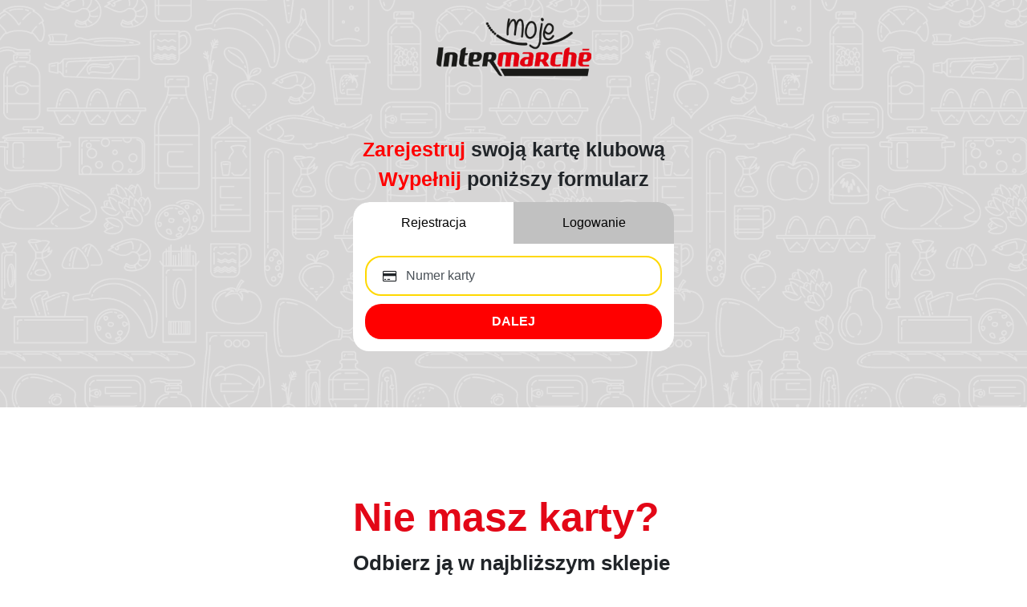

--- FILE ---
content_type: text/html; charset=utf-8
request_url: https://moje.intermarche.pl/
body_size: 48765
content:


<!DOCTYPE html>

<html xmlns="http://www.w3.org/1999/xhtml">
<head><meta name="viewport" content="width=device-width, initial-scale=1" /><link rel="stylesheet" href="https://cdn.jsdelivr.net/npm/bootstrap@4.6.2/dist/css/bootstrap.min.css" integrity="sha384-xOolHFLEh07PJGoPkLv1IbcEPTNtaed2xpHsD9ESMhqIYd0nLMwNLD69Npy4HI+N" crossorigin="anonymous" /><link rel="stylesheet" href="css/style.css?v=07032024" /><link rel="stylesheet" href="css/font-awesome.min.css" /><link rel="shortcut icon" href="img/favicon.ico" /><link rel="stylesheet" href="//code.jquery.com/ui/1.12.1/themes/base/jquery-ui.css" /><title>
	Moje Intermarché
</title>
    <style>
    </style>
</head>
<body id="body">

    <section id="section-all" class="">
        <div class="section-top">
            <div id="divTopLogo" style="margin-top: 20px" class="row active">
                <div class="col-md-12">
                    <div class="text-center">
                        <img style="height: 80px; max-width: 100%" src="img/logo_top_3.png" />
                    </div>
                </div>
                
            </div>
            <div id="divTopLogoInterpunkty" class="justify-content-lg-end section-top-interpunkty inactive">
                <div class="text-center">
                    <div class="col-md-1 col-xl-1 order-1 order-md-1">
                        <img id="logoTopInterpunkty" class="logo-top" src="img/LogoTopInterpunkty.png" />
                    </div>
                    <div class="col-md-1 col-xl-1 order-2 order-md-2">
                        <img class="pani-top" src="img/TopPani.png" />
                    </div>
                </div>
            </div>
        </div>
        <div class="section-main">
            <form method="post" action="./" id="mainForm">
<div class="aspNetHidden">
<input type="hidden" name="__LASTFOCUS" id="__LASTFOCUS" value="" />
<input type="hidden" name="__EVENTTARGET" id="__EVENTTARGET" value="" />
<input type="hidden" name="__EVENTARGUMENT" id="__EVENTARGUMENT" value="" />
<input type="hidden" name="__VIEWSTATE" id="__VIEWSTATE" value="isD7nqgGFuMtU/tXBm5RctT8LTB6LjxiQeCOA4/zKBnARELYqO/Z1SpupMmcoRgFj3hHPYZeCpSyOtfrVkiwngB4KlAax4wfLAgSbFIdQ5fkFSer4eVAZD0AFZ79EO8sG8XWILQBChJF2Qw+VJcdFkkGfC9PvzauXE/[base64]//+jTqe4K6H/PMPf9dNWXPxVU81V6LbbVJ+tYO5mG+SF3+Yc2r/48rZPjukAdcdCNulIYpwXruCjKI9774QmzOjF8E6pNq2M6p0eJoyv8q06Lz23dK0j3TdxGaY2CsuIRKxKgvWpjZZeteG6JVtZK9roApg2RVzo/pWmLwI4OC3xLr7ylZnrn+dQXONw7qsjiFxqpSPpBhTiLZKw6G2ch/WrowSB0uqkwYDy6/giRrar7DvnExDmEpfC8L1lH5+g+vxD/RUZ4eL1G2p7FlZY/O2qLGjB00tK4BRTNhTaYaqAOpuDFudQmJiMykQ/hRcdnefLXwCCRcQpGfI0+TsK7qm4eqyArNqc2tHAHnM1jWmguLyVHFhLuykwhulebF01khCOwWyef7pr2cuN6y5H5lsLgUZ1ziql3NTW6n216Yiy9Nl/QK2iP89IDun4D77a02JJAB3hYezLyZL/LObMQxSrfpeuQXkJL5XmmuqjaH5Y2F+/G0ynzPz230aGev2q6EMMYzyh3jYn86ej57Kz7r/V4hQsrvoF9HTMjr2Sr4wUgv7pAWwJDMpDXBvMEZTCCwHZjYoZGUY2JvEIHrTg9tVePbw3RB/4wL1eDmC4Zuhc3Ho8s+BSplWDJP3oGy/LkhuQHnItushZCMiR9UEQaBO8ntBjJsJ/HIF4xNtnfvzOBmN3AYT7lFnlYfO+JNkwloNZCmJ+W4Ex70xnnT80AKps6xOZRiEeKvUGyRrd9Z8hzn6qpg+827hJg7UnsX4F7jhtmNsg23ZH4NiXVXA9XwqdNi2j/tkRthDNe6ouB6BE+mAv6rTgS3Xs6ZJGOAJAVKHaJfhrMt70IhuU+gDwSHb1DzvmnLgdw2PGYxc0yRtZzzHkK9AcpVrkxkwkceJLDriwc9zgAhfo7Y/IsaWpSb+8zsjXutHFIes4F9MDzRr5JxPOCTOckcZbsP4mJToY3VT7fCFbjktouedzBo3W7N1PLJquAv1d0UBAkFISztjgWRSxaY0BBJzYmbCQuC6NPYlwRKBUmdxd8xdUPL91TObassCk3AdpTJ298/mSuh6YFwnSw1Svs+jgFOUETCMwJqLh/nq8MntfD1Tf1o5ayMtNQwKsxodin3Oqw4ct64IUPz95dvTiuNJrGFjPRHW967vA743ZsipoyVcOYukaQoV3e+7BAtkAgGE7fJQJ0AUAt4BND3oPnSSXU+mzY/pOjnlw8Fvyc6xTzec53v6OuCr26blt6jA+2xAWP9NGT3i7TckNYPHgBgiYjpd+4EETs4Mh/EzJ3b0JhwSV2zn/qsMblhOidzjtuS/eUwZzzwsWinO25Vmam4SkUrn4B4dXTFtD3TbWFX6KLcaOfpvsnAbug/eL7uPnaBHM49W5tYiaRQTIaFI6RZDCsGLqhYfjqfLdP8MMH3rMUUVSM9wA5ssRpMh+BfutR0mCo1G3Pt8wJXTdpbj4sYuaH4wVV1moo9xhR4utglg+AYK9KWLVrTG9dVzw/I9HYbmW3yU+QR8aqJdLgMoT1VAmPZYPZVw8/4dXQFOtPygZ+uyvWY0Hx8SzPGkdfWye7TV4tvFI5K9GKX9Beu20ZQSExF2IxDau0qM8lncNLdb2/cT2vDZbc5VZIcbFwlRO9glCcXt07hBRbh2F05e6gNO63y4BurV2JMnQOWuwWX+6oO34iqyO8zjvnfysGOFc2+1haWYcNv+hCE0QrPu0y9qfG7BD8w9q8jCYE41e2QWaeHXkJ5gmE//dOgk0g0oVXD2qDZsQIzwCpwJ7lpYh0B/GXhR4Il1nJi4bblYYc0HQb3yp4QnwXKvCg59TEPvnErXLS5wUg==" />
</div>

<script type="text/javascript">
//<![CDATA[
var theForm = document.forms['mainForm'];
if (!theForm) {
    theForm = document.mainForm;
}
function __doPostBack(eventTarget, eventArgument) {
    if (!theForm.onsubmit || (theForm.onsubmit() != false)) {
        theForm.__EVENTTARGET.value = eventTarget;
        theForm.__EVENTARGUMENT.value = eventArgument;
        theForm.submit();
    }
}
//]]>
</script>


<script src="/WebResource.axd?d=pynGkmcFUV13He1Qd6_TZJ-oEVYk_RLosZbYTI3PTrpZqKBRBfDBB4Fn-wUsAJtCriKTqnEuL6BnF_UC6VrWkQ2&amp;t=638901526312636832" type="text/javascript"></script>


<script src="/ScriptResource.axd?d=D9drwtSJ4hBA6O8UhT6CQmc6kRB3TngkH23gYlKBq_75LKd8JSR-8-_aQMRW72sTO0Yxeq0e3lFbq1XCmcdA69m3cs6Ba2BrJ1YBQUVBZ8V7utNm536oYNdfixKtpASwFxVN9SY9kfPnZ-PqRTfvxh36Vm9USJFI1RHy5EAb4hA1&amp;t=345ad968" type="text/javascript"></script>
<script type="text/javascript">
//<![CDATA[
if (typeof(Sys) === 'undefined') throw new Error('ASP.NET Ajax client-side framework failed to load.');
//]]>
</script>

<script src="/ScriptResource.axd?d=JnUc-DEDOM5KzzVKtsL1tfdVDly6eBow749o0NdBDkqemHhxCg0ZL4_VRNbTro4SxokAYg5RuVuDCv_Bbjhfp6J2a3gHB8FgfGQeGpedZQ530WzHxq-LUW6hMrzS7c4HbOrGOZ-9e1mEeis4zfZ7D8CLjYRqWx1K0DlYDWcDS_Fr0WbPo2utZrEUgtv3pWEK0&amp;t=345ad968" type="text/javascript"></script>
<script type="text/javascript">
//<![CDATA[
var PageMethods = function() {
PageMethods.initializeBase(this);
this._timeout = 0;
this._userContext = null;
this._succeeded = null;
this._failed = null;
}
PageMethods.prototype = {
_get_path:function() {
 var p = this.get_path();
 if (p) return p;
 else return PageMethods._staticInstance.get_path();},
CzySesja:function(succeededCallback, failedCallback, userContext) {
/// <param name="succeededCallback" type="Function" optional="true" mayBeNull="true"></param>
/// <param name="failedCallback" type="Function" optional="true" mayBeNull="true"></param>
/// <param name="userContext" optional="true" mayBeNull="true"></param>
return this._invoke(this._get_path(), 'CzySesja',false,{},succeededCallback,failedCallback,userContext); },
CheckCardNumber:function(cardNumber,succeededCallback, failedCallback, userContext) {
/// <param name="cardNumber" type="String">System.String</param>
/// <param name="succeededCallback" type="Function" optional="true" mayBeNull="true"></param>
/// <param name="failedCallback" type="Function" optional="true" mayBeNull="true"></param>
/// <param name="userContext" optional="true" mayBeNull="true"></param>
return this._invoke(this._get_path(), 'CheckCardNumber',false,{cardNumber:cardNumber},succeededCallback,failedCallback,userContext); },
ResendSms:function(succeededCallback, failedCallback, userContext) {
/// <param name="succeededCallback" type="Function" optional="true" mayBeNull="true"></param>
/// <param name="failedCallback" type="Function" optional="true" mayBeNull="true"></param>
/// <param name="userContext" optional="true" mayBeNull="true"></param>
return this._invoke(this._get_path(), 'ResendSms',false,{},succeededCallback,failedCallback,userContext); },
LogIn:function(email,password,succeededCallback, failedCallback, userContext) {
/// <param name="email" type="String">System.String</param>
/// <param name="password" type="String">System.String</param>
/// <param name="succeededCallback" type="Function" optional="true" mayBeNull="true"></param>
/// <param name="failedCallback" type="Function" optional="true" mayBeNull="true"></param>
/// <param name="userContext" optional="true" mayBeNull="true"></param>
return this._invoke(this._get_path(), 'LogIn',false,{email:email,password:password},succeededCallback,failedCallback,userContext); },
UpgradeSms:function(sms,succeededCallback, failedCallback, userContext) {
/// <param name="sms" type="String">System.String</param>
/// <param name="succeededCallback" type="Function" optional="true" mayBeNull="true"></param>
/// <param name="failedCallback" type="Function" optional="true" mayBeNull="true"></param>
/// <param name="userContext" optional="true" mayBeNull="true"></param>
return this._invoke(this._get_path(), 'UpgradeSms',false,{sms:sms},succeededCallback,failedCallback,userContext); },
ChangeAccPass:function(currentPass,newPass,repeatPass,succeededCallback, failedCallback, userContext) {
/// <param name="currentPass" type="String">System.String</param>
/// <param name="newPass" type="String">System.String</param>
/// <param name="repeatPass" type="String">System.String</param>
/// <param name="succeededCallback" type="Function" optional="true" mayBeNull="true"></param>
/// <param name="failedCallback" type="Function" optional="true" mayBeNull="true"></param>
/// <param name="userContext" optional="true" mayBeNull="true"></param>
return this._invoke(this._get_path(), 'ChangeAccPass',false,{currentPass:currentPass,newPass:newPass,repeatPass:repeatPass},succeededCallback,failedCallback,userContext); },
UpgradeAcc:function(succeededCallback, failedCallback, userContext) {
/// <param name="succeededCallback" type="Function" optional="true" mayBeNull="true"></param>
/// <param name="failedCallback" type="Function" optional="true" mayBeNull="true"></param>
/// <param name="userContext" optional="true" mayBeNull="true"></param>
return this._invoke(this._get_path(), 'UpgradeAcc',false,{},succeededCallback,failedCallback,userContext); },
NewEmail:function(mail,succeededCallback, failedCallback, userContext) {
/// <param name="mail" type="String">System.String</param>
/// <param name="succeededCallback" type="Function" optional="true" mayBeNull="true"></param>
/// <param name="failedCallback" type="Function" optional="true" mayBeNull="true"></param>
/// <param name="userContext" optional="true" mayBeNull="true"></param>
return this._invoke(this._get_path(), 'NewEmail',false,{mail:mail},succeededCallback,failedCallback,userContext); },
SubmitFullForm:function(email,imie,nazwisko,tel,sklep,haslo,powtorzHaslo,akceptacja,komunikacja,regulamin,plec,succeededCallback, failedCallback, userContext) {
/// <param name="email" type="String">System.String</param>
/// <param name="imie" type="String">System.String</param>
/// <param name="nazwisko" type="String">System.String</param>
/// <param name="tel" type="String">System.String</param>
/// <param name="sklep" type="String">System.String</param>
/// <param name="haslo" type="String">System.String</param>
/// <param name="powtorzHaslo" type="String">System.String</param>
/// <param name="akceptacja" type="Boolean">System.Boolean</param>
/// <param name="komunikacja" type="Boolean">System.Boolean</param>
/// <param name="regulamin" type="Boolean">System.Boolean</param>
/// <param name="plec" type="String">System.String</param>
/// <param name="succeededCallback" type="Function" optional="true" mayBeNull="true"></param>
/// <param name="failedCallback" type="Function" optional="true" mayBeNull="true"></param>
/// <param name="userContext" optional="true" mayBeNull="true"></param>
return this._invoke(this._get_path(), 'SubmitFullForm',false,{email:email,imie:imie,nazwisko:nazwisko,tel:tel,sklep:sklep,haslo:haslo,powtorzHaslo:powtorzHaslo,akceptacja:akceptacja,komunikacja:komunikacja,regulamin:regulamin,plec:plec},succeededCallback,failedCallback,userContext); },
SubmitTelefon:function(krajPrefix,tel,succeededCallback, failedCallback, userContext) {
/// <param name="krajPrefix" type="String">System.String</param>
/// <param name="tel" type="String">System.String</param>
/// <param name="succeededCallback" type="Function" optional="true" mayBeNull="true"></param>
/// <param name="failedCallback" type="Function" optional="true" mayBeNull="true"></param>
/// <param name="userContext" optional="true" mayBeNull="true"></param>
return this._invoke(this._get_path(), 'SubmitTelefon',false,{krajPrefix:krajPrefix,tel:tel},succeededCallback,failedCallback,userContext); },
SaveAcc:function(email,imie,nazwisko,sklep,plec,tel,changeTel,mail,sms,numerkarty,changeNumerkarty,succeededCallback, failedCallback, userContext) {
/// <param name="email" type="String">System.String</param>
/// <param name="imie" type="String">System.String</param>
/// <param name="nazwisko" type="String">System.String</param>
/// <param name="sklep" type="String">System.String</param>
/// <param name="plec" type="String">System.String</param>
/// <param name="tel" type="String">System.String</param>
/// <param name="changeTel" type="String">System.String</param>
/// <param name="mail" type="String">System.String</param>
/// <param name="sms" type="String">System.String</param>
/// <param name="numerkarty" type="String">System.String</param>
/// <param name="changeNumerkarty" type="String">System.String</param>
/// <param name="succeededCallback" type="Function" optional="true" mayBeNull="true"></param>
/// <param name="failedCallback" type="Function" optional="true" mayBeNull="true"></param>
/// <param name="userContext" optional="true" mayBeNull="true"></param>
return this._invoke(this._get_path(), 'SaveAcc',false,{email:email,imie:imie,nazwisko:nazwisko,sklep:sklep,plec:plec,tel:tel,changeTel:changeTel,mail:mail,sms:sms,numerkarty:numerkarty,changeNumerkarty:changeNumerkarty},succeededCallback,failedCallback,userContext); },
TelefonSaveAcc:function(email,imie,nazwisko,sklep,plec,tel,changeTel,mail,sms,numerkarty,changeNumerkarty,succeededCallback, failedCallback, userContext) {
/// <param name="email" type="String">System.String</param>
/// <param name="imie" type="String">System.String</param>
/// <param name="nazwisko" type="String">System.String</param>
/// <param name="sklep" type="String">System.String</param>
/// <param name="plec" type="String">System.String</param>
/// <param name="tel" type="String">System.String</param>
/// <param name="changeTel" type="String">System.String</param>
/// <param name="mail" type="String">System.String</param>
/// <param name="sms" type="String">System.String</param>
/// <param name="numerkarty" type="String">System.String</param>
/// <param name="changeNumerkarty" type="String">System.String</param>
/// <param name="succeededCallback" type="Function" optional="true" mayBeNull="true"></param>
/// <param name="failedCallback" type="Function" optional="true" mayBeNull="true"></param>
/// <param name="userContext" optional="true" mayBeNull="true"></param>
return this._invoke(this._get_path(), 'TelefonSaveAcc',false,{email:email,imie:imie,nazwisko:nazwisko,sklep:sklep,plec:plec,tel:tel,changeTel:changeTel,mail:mail,sms:sms,numerkarty:numerkarty,changeNumerkarty:changeNumerkarty},succeededCallback,failedCallback,userContext); },
LogOut:function(succeededCallback, failedCallback, userContext) {
/// <param name="succeededCallback" type="Function" optional="true" mayBeNull="true"></param>
/// <param name="failedCallback" type="Function" optional="true" mayBeNull="true"></param>
/// <param name="userContext" optional="true" mayBeNull="true"></param>
return this._invoke(this._get_path(), 'LogOut',false,{},succeededCallback,failedCallback,userContext); },
EnterNewSms:function(sms,succeededCallback, failedCallback, userContext) {
/// <param name="sms" type="String">System.String</param>
/// <param name="succeededCallback" type="Function" optional="true" mayBeNull="true"></param>
/// <param name="failedCallback" type="Function" optional="true" mayBeNull="true"></param>
/// <param name="userContext" optional="true" mayBeNull="true"></param>
return this._invoke(this._get_path(), 'EnterNewSms',false,{sms:sms},succeededCallback,failedCallback,userContext); },
EnterSms:function(sms,succeededCallback, failedCallback, userContext) {
/// <param name="sms" type="String">System.String</param>
/// <param name="succeededCallback" type="Function" optional="true" mayBeNull="true"></param>
/// <param name="failedCallback" type="Function" optional="true" mayBeNull="true"></param>
/// <param name="userContext" optional="true" mayBeNull="true"></param>
return this._invoke(this._get_path(), 'EnterSms',false,{sms:sms},succeededCallback,failedCallback,userContext); },
EnterSmsSaveAcc:function(sms,succeededCallback, failedCallback, userContext) {
/// <param name="sms" type="String">System.String</param>
/// <param name="succeededCallback" type="Function" optional="true" mayBeNull="true"></param>
/// <param name="failedCallback" type="Function" optional="true" mayBeNull="true"></param>
/// <param name="userContext" optional="true" mayBeNull="true"></param>
return this._invoke(this._get_path(), 'EnterSmsSaveAcc',false,{sms:sms},succeededCallback,failedCallback,userContext); },
SubmitIdNotExistsEmail:function(mail,succeededCallback, failedCallback, userContext) {
/// <param name="mail" type="String">System.String</param>
/// <param name="succeededCallback" type="Function" optional="true" mayBeNull="true"></param>
/// <param name="failedCallback" type="Function" optional="true" mayBeNull="true"></param>
/// <param name="userContext" optional="true" mayBeNull="true"></param>
return this._invoke(this._get_path(), 'SubmitIdNotExistsEmail',false,{mail:mail},succeededCallback,failedCallback,userContext); },
SubmitPass:function(pass,succeededCallback, failedCallback, userContext) {
/// <param name="pass" type="String">System.String</param>
/// <param name="succeededCallback" type="Function" optional="true" mayBeNull="true"></param>
/// <param name="failedCallback" type="Function" optional="true" mayBeNull="true"></param>
/// <param name="userContext" optional="true" mayBeNull="true"></param>
return this._invoke(this._get_path(), 'SubmitPass',false,{pass:pass},succeededCallback,failedCallback,userContext); },
SubmitFullBrandInter:function(sklep,succeededCallback, failedCallback, userContext) {
/// <param name="sklep" type="String">System.String</param>
/// <param name="succeededCallback" type="Function" optional="true" mayBeNull="true"></param>
/// <param name="failedCallback" type="Function" optional="true" mayBeNull="true"></param>
/// <param name="userContext" optional="true" mayBeNull="true"></param>
return this._invoke(this._get_path(), 'SubmitFullBrandInter',false,{sklep:sklep},succeededCallback,failedCallback,userContext); },
SubmitPromotion:function(succeededCallback, failedCallback, userContext) {
/// <param name="succeededCallback" type="Function" optional="true" mayBeNull="true"></param>
/// <param name="failedCallback" type="Function" optional="true" mayBeNull="true"></param>
/// <param name="userContext" optional="true" mayBeNull="true"></param>
return this._invoke(this._get_path(), 'SubmitPromotion',false,{},succeededCallback,failedCallback,userContext); },
CheckPromotion:function(succeededCallback, failedCallback, userContext) {
/// <param name="succeededCallback" type="Function" optional="true" mayBeNull="true"></param>
/// <param name="failedCallback" type="Function" optional="true" mayBeNull="true"></param>
/// <param name="userContext" optional="true" mayBeNull="true"></param>
return this._invoke(this._get_path(), 'CheckPromotion',false,{},succeededCallback,failedCallback,userContext); },
GetThresholds:function(succeededCallback, failedCallback, userContext) {
/// <param name="succeededCallback" type="Function" optional="true" mayBeNull="true"></param>
/// <param name="failedCallback" type="Function" optional="true" mayBeNull="true"></param>
/// <param name="userContext" optional="true" mayBeNull="true"></param>
return this._invoke(this._get_path(), 'GetThresholds',false,{},succeededCallback,failedCallback,userContext); },
GetThreshold:function(id,succeededCallback, failedCallback, userContext) {
/// <param name="id" type="String">System.String</param>
/// <param name="succeededCallback" type="Function" optional="true" mayBeNull="true"></param>
/// <param name="failedCallback" type="Function" optional="true" mayBeNull="true"></param>
/// <param name="userContext" optional="true" mayBeNull="true"></param>
return this._invoke(this._get_path(), 'GetThreshold',false,{id:id},succeededCallback,failedCallback,userContext); },
GenereteCouponShop:function(sklep,prog,succeededCallback, failedCallback, userContext) {
/// <param name="sklep" type="String">System.String</param>
/// <param name="prog" type="String">System.String</param>
/// <param name="succeededCallback" type="Function" optional="true" mayBeNull="true"></param>
/// <param name="failedCallback" type="Function" optional="true" mayBeNull="true"></param>
/// <param name="userContext" optional="true" mayBeNull="true"></param>
return this._invoke(this._get_path(), 'GenereteCouponShop',false,{sklep:sklep,prog:prog},succeededCallback,failedCallback,userContext); },
GenereteCoupon:function(id,succeededCallback, failedCallback, userContext) {
/// <param name="id" type="String">System.String</param>
/// <param name="succeededCallback" type="Function" optional="true" mayBeNull="true"></param>
/// <param name="failedCallback" type="Function" optional="true" mayBeNull="true"></param>
/// <param name="userContext" optional="true" mayBeNull="true"></param>
return this._invoke(this._get_path(), 'GenereteCoupon',false,{id:id},succeededCallback,failedCallback,userContext); },
GetCoupons:function(page,succeededCallback, failedCallback, userContext) {
/// <param name="page" type="Number">System.Int32</param>
/// <param name="succeededCallback" type="Function" optional="true" mayBeNull="true"></param>
/// <param name="failedCallback" type="Function" optional="true" mayBeNull="true"></param>
/// <param name="userContext" optional="true" mayBeNull="true"></param>
return this._invoke(this._get_path(), 'GetCoupons',false,{page:page},succeededCallback,failedCallback,userContext); },
GetCouponsFull:function(page,succeededCallback, failedCallback, userContext) {
/// <param name="page" type="Number">System.Int32</param>
/// <param name="succeededCallback" type="Function" optional="true" mayBeNull="true"></param>
/// <param name="failedCallback" type="Function" optional="true" mayBeNull="true"></param>
/// <param name="userContext" optional="true" mayBeNull="true"></param>
return this._invoke(this._get_path(), 'GetCouponsFull',false,{page:page},succeededCallback,failedCallback,userContext); },
GetPdfCoupon:function(id,succeededCallback, failedCallback, userContext) {
/// <param name="id" type="Number">System.Int32</param>
/// <param name="succeededCallback" type="Function" optional="true" mayBeNull="true"></param>
/// <param name="failedCallback" type="Function" optional="true" mayBeNull="true"></param>
/// <param name="userContext" optional="true" mayBeNull="true"></param>
return this._invoke(this._get_path(), 'GetPdfCoupon',false,{id:id},succeededCallback,failedCallback,userContext); }}
PageMethods.registerClass('PageMethods',Sys.Net.WebServiceProxy);
PageMethods._staticInstance = new PageMethods();
PageMethods.set_path = function(value) {
PageMethods._staticInstance.set_path(value); }
PageMethods.get_path = function() { 
/// <value type="String" mayBeNull="true">The service url.</value>
return PageMethods._staticInstance.get_path();}
PageMethods.set_timeout = function(value) {
PageMethods._staticInstance.set_timeout(value); }
PageMethods.get_timeout = function() { 
/// <value type="Number">The service timeout.</value>
return PageMethods._staticInstance.get_timeout(); }
PageMethods.set_defaultUserContext = function(value) { 
PageMethods._staticInstance.set_defaultUserContext(value); }
PageMethods.get_defaultUserContext = function() { 
/// <value mayBeNull="true">The service default user context.</value>
return PageMethods._staticInstance.get_defaultUserContext(); }
PageMethods.set_defaultSucceededCallback = function(value) { 
 PageMethods._staticInstance.set_defaultSucceededCallback(value); }
PageMethods.get_defaultSucceededCallback = function() { 
/// <value type="Function" mayBeNull="true">The service default succeeded callback.</value>
return PageMethods._staticInstance.get_defaultSucceededCallback(); }
PageMethods.set_defaultFailedCallback = function(value) { 
PageMethods._staticInstance.set_defaultFailedCallback(value); }
PageMethods.get_defaultFailedCallback = function() { 
/// <value type="Function" mayBeNull="true">The service default failed callback.</value>
return PageMethods._staticInstance.get_defaultFailedCallback(); }
PageMethods.set_enableJsonp = function(value) { PageMethods._staticInstance.set_enableJsonp(value); }
PageMethods.get_enableJsonp = function() { 
/// <value type="Boolean">Specifies whether the service supports JSONP for cross domain calling.</value>
return PageMethods._staticInstance.get_enableJsonp(); }
PageMethods.set_jsonpCallbackParameter = function(value) { PageMethods._staticInstance.set_jsonpCallbackParameter(value); }
PageMethods.get_jsonpCallbackParameter = function() { 
/// <value type="String">Specifies the parameter name that contains the callback function name for a JSONP request.</value>
return PageMethods._staticInstance.get_jsonpCallbackParameter(); }
PageMethods.set_path("default.aspx");
PageMethods.CzySesja= function(onSuccess,onFailed,userContext) {
/// <param name="succeededCallback" type="Function" optional="true" mayBeNull="true"></param>
/// <param name="failedCallback" type="Function" optional="true" mayBeNull="true"></param>
/// <param name="userContext" optional="true" mayBeNull="true"></param>
PageMethods._staticInstance.CzySesja(onSuccess,onFailed,userContext); }
PageMethods.CheckCardNumber= function(cardNumber,onSuccess,onFailed,userContext) {
/// <param name="cardNumber" type="String">System.String</param>
/// <param name="succeededCallback" type="Function" optional="true" mayBeNull="true"></param>
/// <param name="failedCallback" type="Function" optional="true" mayBeNull="true"></param>
/// <param name="userContext" optional="true" mayBeNull="true"></param>
PageMethods._staticInstance.CheckCardNumber(cardNumber,onSuccess,onFailed,userContext); }
PageMethods.ResendSms= function(onSuccess,onFailed,userContext) {
/// <param name="succeededCallback" type="Function" optional="true" mayBeNull="true"></param>
/// <param name="failedCallback" type="Function" optional="true" mayBeNull="true"></param>
/// <param name="userContext" optional="true" mayBeNull="true"></param>
PageMethods._staticInstance.ResendSms(onSuccess,onFailed,userContext); }
PageMethods.LogIn= function(email,password,onSuccess,onFailed,userContext) {
/// <param name="email" type="String">System.String</param>
/// <param name="password" type="String">System.String</param>
/// <param name="succeededCallback" type="Function" optional="true" mayBeNull="true"></param>
/// <param name="failedCallback" type="Function" optional="true" mayBeNull="true"></param>
/// <param name="userContext" optional="true" mayBeNull="true"></param>
PageMethods._staticInstance.LogIn(email,password,onSuccess,onFailed,userContext); }
PageMethods.UpgradeSms= function(sms,onSuccess,onFailed,userContext) {
/// <param name="sms" type="String">System.String</param>
/// <param name="succeededCallback" type="Function" optional="true" mayBeNull="true"></param>
/// <param name="failedCallback" type="Function" optional="true" mayBeNull="true"></param>
/// <param name="userContext" optional="true" mayBeNull="true"></param>
PageMethods._staticInstance.UpgradeSms(sms,onSuccess,onFailed,userContext); }
PageMethods.ChangeAccPass= function(currentPass,newPass,repeatPass,onSuccess,onFailed,userContext) {
/// <param name="currentPass" type="String">System.String</param>
/// <param name="newPass" type="String">System.String</param>
/// <param name="repeatPass" type="String">System.String</param>
/// <param name="succeededCallback" type="Function" optional="true" mayBeNull="true"></param>
/// <param name="failedCallback" type="Function" optional="true" mayBeNull="true"></param>
/// <param name="userContext" optional="true" mayBeNull="true"></param>
PageMethods._staticInstance.ChangeAccPass(currentPass,newPass,repeatPass,onSuccess,onFailed,userContext); }
PageMethods.UpgradeAcc= function(onSuccess,onFailed,userContext) {
/// <param name="succeededCallback" type="Function" optional="true" mayBeNull="true"></param>
/// <param name="failedCallback" type="Function" optional="true" mayBeNull="true"></param>
/// <param name="userContext" optional="true" mayBeNull="true"></param>
PageMethods._staticInstance.UpgradeAcc(onSuccess,onFailed,userContext); }
PageMethods.NewEmail= function(mail,onSuccess,onFailed,userContext) {
/// <param name="mail" type="String">System.String</param>
/// <param name="succeededCallback" type="Function" optional="true" mayBeNull="true"></param>
/// <param name="failedCallback" type="Function" optional="true" mayBeNull="true"></param>
/// <param name="userContext" optional="true" mayBeNull="true"></param>
PageMethods._staticInstance.NewEmail(mail,onSuccess,onFailed,userContext); }
PageMethods.SubmitFullForm= function(email,imie,nazwisko,tel,sklep,haslo,powtorzHaslo,akceptacja,komunikacja,regulamin,plec,onSuccess,onFailed,userContext) {
/// <param name="email" type="String">System.String</param>
/// <param name="imie" type="String">System.String</param>
/// <param name="nazwisko" type="String">System.String</param>
/// <param name="tel" type="String">System.String</param>
/// <param name="sklep" type="String">System.String</param>
/// <param name="haslo" type="String">System.String</param>
/// <param name="powtorzHaslo" type="String">System.String</param>
/// <param name="akceptacja" type="Boolean">System.Boolean</param>
/// <param name="komunikacja" type="Boolean">System.Boolean</param>
/// <param name="regulamin" type="Boolean">System.Boolean</param>
/// <param name="plec" type="String">System.String</param>
/// <param name="succeededCallback" type="Function" optional="true" mayBeNull="true"></param>
/// <param name="failedCallback" type="Function" optional="true" mayBeNull="true"></param>
/// <param name="userContext" optional="true" mayBeNull="true"></param>
PageMethods._staticInstance.SubmitFullForm(email,imie,nazwisko,tel,sklep,haslo,powtorzHaslo,akceptacja,komunikacja,regulamin,plec,onSuccess,onFailed,userContext); }
PageMethods.SubmitTelefon= function(krajPrefix,tel,onSuccess,onFailed,userContext) {
/// <param name="krajPrefix" type="String">System.String</param>
/// <param name="tel" type="String">System.String</param>
/// <param name="succeededCallback" type="Function" optional="true" mayBeNull="true"></param>
/// <param name="failedCallback" type="Function" optional="true" mayBeNull="true"></param>
/// <param name="userContext" optional="true" mayBeNull="true"></param>
PageMethods._staticInstance.SubmitTelefon(krajPrefix,tel,onSuccess,onFailed,userContext); }
PageMethods.SaveAcc= function(email,imie,nazwisko,sklep,plec,tel,changeTel,mail,sms,numerkarty,changeNumerkarty,onSuccess,onFailed,userContext) {
/// <param name="email" type="String">System.String</param>
/// <param name="imie" type="String">System.String</param>
/// <param name="nazwisko" type="String">System.String</param>
/// <param name="sklep" type="String">System.String</param>
/// <param name="plec" type="String">System.String</param>
/// <param name="tel" type="String">System.String</param>
/// <param name="changeTel" type="String">System.String</param>
/// <param name="mail" type="String">System.String</param>
/// <param name="sms" type="String">System.String</param>
/// <param name="numerkarty" type="String">System.String</param>
/// <param name="changeNumerkarty" type="String">System.String</param>
/// <param name="succeededCallback" type="Function" optional="true" mayBeNull="true"></param>
/// <param name="failedCallback" type="Function" optional="true" mayBeNull="true"></param>
/// <param name="userContext" optional="true" mayBeNull="true"></param>
PageMethods._staticInstance.SaveAcc(email,imie,nazwisko,sklep,plec,tel,changeTel,mail,sms,numerkarty,changeNumerkarty,onSuccess,onFailed,userContext); }
PageMethods.TelefonSaveAcc= function(email,imie,nazwisko,sklep,plec,tel,changeTel,mail,sms,numerkarty,changeNumerkarty,onSuccess,onFailed,userContext) {
/// <param name="email" type="String">System.String</param>
/// <param name="imie" type="String">System.String</param>
/// <param name="nazwisko" type="String">System.String</param>
/// <param name="sklep" type="String">System.String</param>
/// <param name="plec" type="String">System.String</param>
/// <param name="tel" type="String">System.String</param>
/// <param name="changeTel" type="String">System.String</param>
/// <param name="mail" type="String">System.String</param>
/// <param name="sms" type="String">System.String</param>
/// <param name="numerkarty" type="String">System.String</param>
/// <param name="changeNumerkarty" type="String">System.String</param>
/// <param name="succeededCallback" type="Function" optional="true" mayBeNull="true"></param>
/// <param name="failedCallback" type="Function" optional="true" mayBeNull="true"></param>
/// <param name="userContext" optional="true" mayBeNull="true"></param>
PageMethods._staticInstance.TelefonSaveAcc(email,imie,nazwisko,sklep,plec,tel,changeTel,mail,sms,numerkarty,changeNumerkarty,onSuccess,onFailed,userContext); }
PageMethods.LogOut= function(onSuccess,onFailed,userContext) {
/// <param name="succeededCallback" type="Function" optional="true" mayBeNull="true"></param>
/// <param name="failedCallback" type="Function" optional="true" mayBeNull="true"></param>
/// <param name="userContext" optional="true" mayBeNull="true"></param>
PageMethods._staticInstance.LogOut(onSuccess,onFailed,userContext); }
PageMethods.EnterNewSms= function(sms,onSuccess,onFailed,userContext) {
/// <param name="sms" type="String">System.String</param>
/// <param name="succeededCallback" type="Function" optional="true" mayBeNull="true"></param>
/// <param name="failedCallback" type="Function" optional="true" mayBeNull="true"></param>
/// <param name="userContext" optional="true" mayBeNull="true"></param>
PageMethods._staticInstance.EnterNewSms(sms,onSuccess,onFailed,userContext); }
PageMethods.EnterSms= function(sms,onSuccess,onFailed,userContext) {
/// <param name="sms" type="String">System.String</param>
/// <param name="succeededCallback" type="Function" optional="true" mayBeNull="true"></param>
/// <param name="failedCallback" type="Function" optional="true" mayBeNull="true"></param>
/// <param name="userContext" optional="true" mayBeNull="true"></param>
PageMethods._staticInstance.EnterSms(sms,onSuccess,onFailed,userContext); }
PageMethods.EnterSmsSaveAcc= function(sms,onSuccess,onFailed,userContext) {
/// <param name="sms" type="String">System.String</param>
/// <param name="succeededCallback" type="Function" optional="true" mayBeNull="true"></param>
/// <param name="failedCallback" type="Function" optional="true" mayBeNull="true"></param>
/// <param name="userContext" optional="true" mayBeNull="true"></param>
PageMethods._staticInstance.EnterSmsSaveAcc(sms,onSuccess,onFailed,userContext); }
PageMethods.SubmitIdNotExistsEmail= function(mail,onSuccess,onFailed,userContext) {
/// <param name="mail" type="String">System.String</param>
/// <param name="succeededCallback" type="Function" optional="true" mayBeNull="true"></param>
/// <param name="failedCallback" type="Function" optional="true" mayBeNull="true"></param>
/// <param name="userContext" optional="true" mayBeNull="true"></param>
PageMethods._staticInstance.SubmitIdNotExistsEmail(mail,onSuccess,onFailed,userContext); }
PageMethods.SubmitPass= function(pass,onSuccess,onFailed,userContext) {
/// <param name="pass" type="String">System.String</param>
/// <param name="succeededCallback" type="Function" optional="true" mayBeNull="true"></param>
/// <param name="failedCallback" type="Function" optional="true" mayBeNull="true"></param>
/// <param name="userContext" optional="true" mayBeNull="true"></param>
PageMethods._staticInstance.SubmitPass(pass,onSuccess,onFailed,userContext); }
PageMethods.SubmitFullBrandInter= function(sklep,onSuccess,onFailed,userContext) {
/// <param name="sklep" type="String">System.String</param>
/// <param name="succeededCallback" type="Function" optional="true" mayBeNull="true"></param>
/// <param name="failedCallback" type="Function" optional="true" mayBeNull="true"></param>
/// <param name="userContext" optional="true" mayBeNull="true"></param>
PageMethods._staticInstance.SubmitFullBrandInter(sklep,onSuccess,onFailed,userContext); }
PageMethods.SubmitPromotion= function(onSuccess,onFailed,userContext) {
/// <param name="succeededCallback" type="Function" optional="true" mayBeNull="true"></param>
/// <param name="failedCallback" type="Function" optional="true" mayBeNull="true"></param>
/// <param name="userContext" optional="true" mayBeNull="true"></param>
PageMethods._staticInstance.SubmitPromotion(onSuccess,onFailed,userContext); }
PageMethods.CheckPromotion= function(onSuccess,onFailed,userContext) {
/// <param name="succeededCallback" type="Function" optional="true" mayBeNull="true"></param>
/// <param name="failedCallback" type="Function" optional="true" mayBeNull="true"></param>
/// <param name="userContext" optional="true" mayBeNull="true"></param>
PageMethods._staticInstance.CheckPromotion(onSuccess,onFailed,userContext); }
PageMethods.GetThresholds= function(onSuccess,onFailed,userContext) {
/// <param name="succeededCallback" type="Function" optional="true" mayBeNull="true"></param>
/// <param name="failedCallback" type="Function" optional="true" mayBeNull="true"></param>
/// <param name="userContext" optional="true" mayBeNull="true"></param>
PageMethods._staticInstance.GetThresholds(onSuccess,onFailed,userContext); }
PageMethods.GetThreshold= function(id,onSuccess,onFailed,userContext) {
/// <param name="id" type="String">System.String</param>
/// <param name="succeededCallback" type="Function" optional="true" mayBeNull="true"></param>
/// <param name="failedCallback" type="Function" optional="true" mayBeNull="true"></param>
/// <param name="userContext" optional="true" mayBeNull="true"></param>
PageMethods._staticInstance.GetThreshold(id,onSuccess,onFailed,userContext); }
PageMethods.GenereteCouponShop= function(sklep,prog,onSuccess,onFailed,userContext) {
/// <param name="sklep" type="String">System.String</param>
/// <param name="prog" type="String">System.String</param>
/// <param name="succeededCallback" type="Function" optional="true" mayBeNull="true"></param>
/// <param name="failedCallback" type="Function" optional="true" mayBeNull="true"></param>
/// <param name="userContext" optional="true" mayBeNull="true"></param>
PageMethods._staticInstance.GenereteCouponShop(sklep,prog,onSuccess,onFailed,userContext); }
PageMethods.GenereteCoupon= function(id,onSuccess,onFailed,userContext) {
/// <param name="id" type="String">System.String</param>
/// <param name="succeededCallback" type="Function" optional="true" mayBeNull="true"></param>
/// <param name="failedCallback" type="Function" optional="true" mayBeNull="true"></param>
/// <param name="userContext" optional="true" mayBeNull="true"></param>
PageMethods._staticInstance.GenereteCoupon(id,onSuccess,onFailed,userContext); }
PageMethods.GetCoupons= function(page,onSuccess,onFailed,userContext) {
/// <param name="page" type="Number">System.Int32</param>
/// <param name="succeededCallback" type="Function" optional="true" mayBeNull="true"></param>
/// <param name="failedCallback" type="Function" optional="true" mayBeNull="true"></param>
/// <param name="userContext" optional="true" mayBeNull="true"></param>
PageMethods._staticInstance.GetCoupons(page,onSuccess,onFailed,userContext); }
PageMethods.GetCouponsFull= function(page,onSuccess,onFailed,userContext) {
/// <param name="page" type="Number">System.Int32</param>
/// <param name="succeededCallback" type="Function" optional="true" mayBeNull="true"></param>
/// <param name="failedCallback" type="Function" optional="true" mayBeNull="true"></param>
/// <param name="userContext" optional="true" mayBeNull="true"></param>
PageMethods._staticInstance.GetCouponsFull(page,onSuccess,onFailed,userContext); }
PageMethods.GetPdfCoupon= function(id,onSuccess,onFailed,userContext) {
/// <param name="id" type="Number">System.Int32</param>
/// <param name="succeededCallback" type="Function" optional="true" mayBeNull="true"></param>
/// <param name="failedCallback" type="Function" optional="true" mayBeNull="true"></param>
/// <param name="userContext" optional="true" mayBeNull="true"></param>
PageMethods._staticInstance.GetPdfCoupon(id,onSuccess,onFailed,userContext); }
//]]>
</script>

<script src="/WebResource.axd?d=JoBkLzP19aTuxbWOhHobYq7BVjvrjVDJvS4jp9vDxuAAU45nwhwg447xIdP45hDC2MHNAMr7cwYlJYRNe1rGjg2&amp;t=638901526312636832" type="text/javascript"></script>
<div class="aspNetHidden">

	<input type="hidden" name="__VIEWSTATEGENERATOR" id="__VIEWSTATEGENERATOR" value="CA0B0334" />
	<input type="hidden" name="__EVENTVALIDATION" id="__EVENTVALIDATION" value="5w3WWaAL1hR+/LK6q8dQTFnPJnXNyjWe2CT7pkQBEcYVPI8g8TDq3J1MSy97fAGGeLRn6ji+ECM/AhKqI7yknnWX8vQMYVE/DIhTHGNhacSk3/X8L2EzhJ1xq3VYbrLi874nyqcGDoG3HxU1YYJou2FpXrblBQCue9cWwIFmslfzDwo6jzRpH0piay+HoKjjZXSPqbHo1lHfL+y0jG+Sg0kK82sUUM2IZ9G31KcLTLxvoHaIjPiTpim6w1MKGxAVeOK4ApuGi9BMJR+T9NPPj4mTEnUC+IHu/Vey/5rsUztH/7nOzH8QDXf9e/c4htKDbNHs5Ja1mFbNv0s+slf81FYVs7PZDJfKVdYSK730rFQ6Wt5fs+pyWfjBol0JAvxmsBHLdbuQZvZLeUxyxlQKXHRZoXUIwMqSgitmtXId4c8xKL62yErgrosJvTBqsYurhtqQ5TwHuUdKUFi9o8cplhw+0PFr7TaGSPzKhyZnL/UBf/Rcju210krm3wmbeKMBSC0zE1ehgkKsHS8pIrZjT/JZfOE/[base64]/txaBPxre/jM81fn/mP22M1G1/[base64]/y1HpQqbOnkvCUwJJKDn7tdf4dCaoSOhrZCYXK+99kzQ7eaF+YatvUPw==" />
</div>
                <input type="hidden" name="hfLinkResetPass" id="hfLinkResetPass" value="https://haslo.intermarche.pl/reset-password/" />
                <script type="text/javascript">
//<![CDATA[
Sys.WebForms.PageRequestManager._initialize('sm', 'mainForm', [], [], [], 90, '');
//]]>
</script>

                <div id="divMain" class="row">
                    <div class="col-md-12">
                        

                        <div id="divStartAction" class="action-full mx-auto inactive box">
                            <div class="row">
                                <div class="col-md-12" style="display: flex; justify-content: center;">
                                    <img class="zajrzyj-logo" style="max-width: 100%" src="img/banerAkcji2v5.png" />
                                </div>
                            </div>
                            <div class="row" style="margin-top: 25px; padding-left: 15px;">
                                <span style="font-size: 25px;" class="font-weight-bold">
                                    <span>CZEKA NA CIEBIE INTERKASA!</span><br />
 <br />
                                                  <span><i id="iCheck" class="fa fa-check" style="background-color: white; color: black"></i> Skanuj kartę</span><br />
                                                  <span><i id="iCheck1" class="fa fa-check" style="background-color: white; color: black"></i> Sumuj zakupy</span><br />
                                                  <span><i id="iCheck2" class="fa fa-check" style="background-color: white; color: black"></i> Odbieraj E-BONY</span><br />
  <br />
                                                <span>Weź udział w akcji i odbierz INTERKASĘ na zakupy!</span>

                                   <span id="opisAkcji">Napełniaj pasek postępu w dniach 28 listopada – 19 grudnia. E-BONY możesz odebrać do 31 grudnia, a wykorzystać maksymalnie do 31 grudnia.
                                    </span>
                                </span>
                            </div>
                            <br />
                            <div class="row" style="padding-left: 15px;">
                                <a href="/files/regulamin_INTERKASA_2024_final.pdf" id="linkRegulaminAkcji" class="font-weight-bold" target="_blank" style="font-size: 16px; text-decoration: underline;">Regulamin akcji</a>
                            </div>
                            <br />
                            <div class="row">
                                <div class="mx-auto">
                                    <button type="button" class="button-red-long" style="z-index: 1000; width: 250px; position: relative; top: 60%;" onclick="submitStartAction(); return false;">BIORĘ UDZIAŁ</button>
                                </div>
                            </div>
                        </div>

                        <div id="divAction" class="action-full mx-auto inactive box">
                            <div class="row">
                                <div class="col-md-12" style="display: flex; justify-content: center;">
                                    <img class="zajrzyj-logo" style="max-width: 100%" src="img/banerInterkasav5.png" />
                                </div>
                            </div>
                            <br />
                            <div class="row">
                                <div class="mx-auto">
                                    <span style="font-size: 25px;" class="font-weight-bold">WARTOŚĆ TWOICH ZAKUPÓW W OKRESIE OD 28.11 DO 19.12
                                    </span>
                                </div>
                            </div>
                            <br />
                            <div class="row" style="width: 85%; margin-left: 5%; margin-top: 100px;">
                                <div class="col-md-12" style="padding: 0px !important">
                                    <div class="row">
                                        <div class="progress" style="width: 100%; border-radius: 1rem;">
                                          
                                            <div class="bar-step-bottom second-step">
                                                <div class="label-line-bottom"><i id="iSecondCheck" class="fa fa-check-circle" style="background-color: white; color: gray"></i></div>
                                                <div class="label-txt-bottom"><i class="i-line-background-bottom">500 zł</i></div>
                                                <img class="label-logo-bottom" style="max-width: 100%" src="img/30.png" />
                                            </div>
                                            <div class="bar-step-bottom third-step">
                                                <div class="label-line-bottom"><i id="iThirdCheck" class="fa fa-check-circle" style="background-color: white; color: gray"></i></div>
                                                <div class="label-txt-bottom"><i class="i-line-background-bottom">1000 zł</i></div>
                                                <img class="label-logo-bottom" style="max-width: 100%" src="img/50.png" />
                                            </div>

                                            <div class="bar-step" id="barRecpiteValue" style="left: 0%">
                                                <div class="label-txt"><i id="iRecpiteValue" class="i-line-background">0 zł</i></div>
                                                <div class="label-line"><i class="fa fa-caret-down" style="color: red"></i></div>
                                            </div>

                                            <div class="progress-bar bg-danger" id="progress" role="progressbar" style="width: 0%" aria-valuenow="0" aria-valuemin="0" aria-valuemax="500"></div>
                                        </div>
                                    </div>

                                </div>
                            </div>
                            <br />
                            <div class="row" style="margin-top: 100px;">
                                <div class="col-md-12">
                                    <span style="font-size: 14px;" class="font-weight-bold">* z akcji wyłączone są napoje alkoholowe, wyroby tytoniowe, preparaty do żywienia początkowego niemowląt oraz leki OTC.
                                    </span>
                                </div>
                            </div>
                            <br />
                            
                            <div class="row">
                                <div class="col-md-12">
                                    <a href="/files/regulamin_INTERKASA_2024_final.pdf" id="linkZasadyAkcji" class="font-weight-bold" target="_blank" style="font-size: 16px; text-decoration: underline;">Poznaj zasady akcji</a>
                                </div>
                            </div>
                            <br />
                            
                            <div class="row">
                                <div class="col-md-12">
                                    <div class="line-coupons">
                                        <div class="col-md-6 col-sm-12" style="display: flex;justify-content: center;flex-direction: column;align-content: center;">
                                            <div class="row" style="justify-content: center;">
                                            <img class="zajrzyj-logo" style="max-width: 50%" src="img/30.png" />
                                                </div>
                                            <div class="row" style="justify-content: center;">
                                            <button type="button" id="buttonFirstCoupon" class="button-green-normal inactive" style="z-index: 1000; width: 150px; position: relative;" onclick="getFirst(); return false;">ODBIERZ <i id="iFirstCoupon" class="fa fa-lock"></i></button>
                                            <button onclick="__doPostBack('buttonGetFirstCoupon','')" id="buttonGetFirstCoupon" type="button" class="button-green-normal active" style="z-index: 1000; width: 150px; position: relative; display: none;">POBIERZ PDF</button>
                                        </div>
                                       </div>
                                        <div class="col-md-6 col-sm-12" style="display: flex;justify-content: center;flex-direction: column;align-content: center;">
                                            <div class="row" style="justify-content: center;">
                                            <img class="zajrzyj-logo" style="max-width: 50%" src="img/50.png" />
                                                 </div>
                                                <div class="row" style="justify-content: center;">
                                            <button type="button" id="buttonSecondCoupon" class="button-green-normal inactive" style="z-index: 1000; width: 150px; position: relative;" onclick="getSecond(); return false;">ODBIERZ <i id="iSecondCoupon" class="fa fa-lock"></i></button>
                                            <button onclick="__doPostBack('buttonGetSecondCoupon','')" id="buttonGetSecondCoupon" type="button" class="button-green-normal active" style="z-index: 1000; width: 150px; position: relative; display: none;">POBIERZ PDF</button>
                                         </div>
                                                </div>
                                    </div>
                                </div>
                            </div>
                        </div>

                        <div id="divEndAction" class="action-full mx-auto inactive box" style="margin-bottom: 5px; margin-top:150px;">
                            <div class="row col-md-12" style="display: flex; justify-content: center;">
                                <div class="col-md-8 col-xs-12">
                                    <div class="row">
                                        <img class="zajrzyj-logo" style="max-width: 100%" src="img/banerAkcji2v5.png" />
                                    </div>
                                    <div class="row" style="margin-top: 15px; padding-left: 15px; display:none;">
                                        <span style="font-size: 25px; font-weight: 500;">
                                            <span id="opisKoniecAkcji">Akcja zakończona, zapraszamy do udziału w kolejnej edycji już niedługo. 
                                            </span>
                                        </span>
                                    </div>
                                </div>
                            </div>
                        </div>



                                



                        <div class="text-center" style="margin-bottom: 10px">
                            <br />
                            <br />
                            <span style="font-size: 25px;" class="font-weight-bold"><span style="color: red;">Zarejestruj</span> swoją kartę klubową<br />
                                <span style="color: red;">Wypełnij</span> poniższy formularz
                                
                            </span>
                        </div>
                        <div id="divCardNumber" class="register-box active mx-auto">
                            <div class="tab">
                                <button type="button" style="width: 50%; border-top-left-radius: 20px" class="tablinks active" onclick="openTab(event, 'Rejestracja'); return false;">Rejestracja</button>
                                <button type="button" style="width: 50%; border-top-right-radius: 20px" class="tablinks" onclick="openTab(event, 'Logowanie'); return false;">Logowanie</button>
                            </div>

                            <div id="Rejestracja" class="tabcontent" style="display: block;">
                                <div class="field-input-row" id="inputRowKarta">
                                    <i class="fa fa-credit-card"></i>
                                    <input name="tbCardNumber" type="text" maxlength="19" id="tbCardNumber" placeholder="Numer karty" onKeyUp="tbCardNumber_onKeyUp(event)" />
                                    
                                </div>
                                <span id="lblInvalidKarta" class="labelInvalid"></span>
                                <button type="button" style="z-index: 1000; position: relative;" class="button-red-long" onclick="submitCardNumber(); return false;">DALEJ</button>
                            </div>
                            <div id="Logowanie" class="tabcontent">
                                <div class="form-group">
                                    
                                    <input name="tbLoginEmail" type="text" id="tbLoginEmail" class="form-control" onKeyUp="tbLogIn_onKeyUp(event)" placeholder="Adres e-mail/nr telefonu" />
                                </div>
                                <div class="form-group">
                                    
                                    <div class="field-input-row">
                                        <input name="tbLoginPassword" id="tbLoginPassword" type="password" onKeyUp="tbLogIn_onKeyUp(event)" placeholder="Hasło" />
                                        <i class="fa fa-eye" id="iLoginPassword" style="cursor: pointer;" title="Pokaż/ukryj hasło" onclick="passwordShowHide('tbLoginPassword','iLoginPassword');"></i>
                                    </div>
                                    <div class="row">
                                        <div class="col-md-12">
                                            <div class="pull-right">
                                                <a href="https://haslo.intermarche.pl/reset-password/" id="linkResetPass" target="_blank" onclick="setResetLink();">Nie pamiętam hasła</a>
                                            </div>
                                        </div>
                                    </div>
                                    <span id="lblInvalidLogin" class="labelInvalid"></span>
                                </div>
                                <div class="row">
                                    <div class="col-md-12">
                                        <button type="button" class="button-red-long" style="z-index: 1000; position: relative;" onclick="logIn(); return false;">ZALOGUJ</button>
                                    </div>
                                </div>
                            </div>
                        </div>

                        <div id="divSimpAccExists" class="center box bg-white simp-acc-exists text-center inactive mx-auto">
                            <p class="lead font-weight-bold">
                                Otrzymujesz już powiadomienia sms o promocjach
                                <br />
                                Czy chcesz założyć konto Klienta i otrzymać dostęp do specjalnych ofert?
                            </p>
                            <button type="button" class="button-red-normal" onclick="upgradeAcc(); return false;">TAK</button>
                            <button type="button" class="button-red-normal" onclick="showFirstForm(); return false;">NIE</button>
                        </div>

                        <div id="divAddCard" style="max-width: 500px" class="mx-auto box bg-white text-center inactive">
                            <p class="lead font-weight-bold">
                                Konto o podanym e-mail istnieje
                                <br />
                                Czy chcesz dodać kartę do swojego konta?
                            </p>
                            <button type="button" class="button-red-normal" onclick="showEnterPass(); return false;">TAK</button>
                            <button type="button" class="button-red-normal" onclick="backAddCard(); return false;">NIE</button>
                        </div>

                        <div id="divEnterPass" class="reg-full mx-auto inactive box">
                            <div class="form-group">
                                <input name="tbEnterPassEmail" type="text" id="tbEnterPassEmail" disabled="disabled" class="aspNetDisabled form-control" />
                            </div>
                            <div class="form-group">
                                <div id="inputRowEnterPass" class="field-input-row">
                                    <input name="tbEnterPass" id="tbEnterPass" type="password" placeholder="Podaj hasło do konta" onKeyUp="tbEnterPass_onKeyUp(event)" />
                                    <i class="fa fa-eye" id="iEnterPass" style="cursor: pointer;" title="Pokaż/ukryj hasło" onclick="passwordShowHide('tbEnterPass','iEnterPass');"></i>
                                </div>
                                <span id="lblInvalidEnterPass" class="labelInvalid"></span>
                                <div class="row">
                                    <div class="col-md-12 no-padding">
                                        <div class="pull-right">
                                            <a href="https://haslo.intermarche.pl/reset-password/" id="linkResetPass2" target="_blank" onclick="setResetLink2();">Nie pamiętam hasła</a>
                                        </div>
                                    </div>
                                </div>
                            </div>
                            <div class="row">
                                <div class="col-md-12 no-padding">
                                    <div class="pull-left">
                                        <button type="button" class="button-red-normal" onclick="showHide('#divEnterPass', '#divIdNotExistsEmail'); return false;">POWRÓT</button>
                                    </div>
                                    <div class="pull-right">
                                        <button type="button" class="button-red-normal" onclick="submitPass(); return false;">ZATWIERDŹ</button>
                                    </div>
                                </div>
                            </div>
                        </div>

                        <div id="divUpgradeSms" class="box icon-box mx-auto inactive">
                            <div style="margin-bottom: 10px; font-weight: bold" class="text-center">
                                Podaj kod SMS wysłany na numer <span id="smsNumerMaska"></span>
                            </div>
                            <div id="inputRowUpgradeSms" class="field-input-row">
                                <i class="fa fa-mobile"></i>
                                <input name="tbUpgradeSms" type="text" id="tbUpgradeSms" placeholder="Podaj otrzymany kod SMS" onKeyUp="tbUpgradeSms_onKeyUp(event)" />
                                
                            </div>
                            <div class="row" style="margin-bottom: 10px; margin-top: 0px">
                                <div class="col-md-12 no-padding">
                                    <div class="pull-right">
                                        <a href="#" onclick="resendSms();return false;">Wyślij ponownie kod</a>
                                    </div>
                                </div>
                            </div>
                            <span id="lblInvalidUpgradeSms" class="labelInvalid"></span>

                            <div class="row">
                                <div class="col-md-12 no-padding">
                                    <div class="pull-left">
                                        <button type="button" class="button-red-normal" onclick="showHide('#divUpgradeSms', '#divCardNumber'); return false;">POWRÓT</button>
                                    </div>
                                    <div class="pull-right">
                                        <button type="button" class="button-red-normal" onclick="submitUpgradeSms(); return false;">ZATWIERDŹ</button>
                                    </div>
                                </div>
                            </div>
                        </div>

                        <div id="divNewEmail" class="box icon-box mx-auto inactive">
                            <div id="inputRowNewMail" class="field-input-row">
                                <i class="fa fa-envelope"></i>
                                <input name="tbNewEmail" type="text" id="tbNewEmail" placeholder="Podaj adres e-mail" onKeyUp="tbNewEmail_onKeyUp(event)" />
                                
                            </div>
                            <span id="lblInvalidNewMail" class="labelInvalid"></span>
                            <div class="row">
                                <div class="col-md-12 no-padding">
                                    <div class="pull-left">
                                        <button type="button" class="button-red-long" onclick="showHide('#divNewEmail', '#divCardNumber'); return false;">POWRÓT</button>
                                    </div>
                                    <div class="pull-right">
                                        <button type="button" class="button-red-normal" onclick="submitNewEmail(); return false;">ZATWIERDŹ</button>
                                    </div>
                                </div>
                            </div>
                        </div>

                        <div id="divNewTelefon" class="reg-full  mx-auto inactive box">
                            <div class="form-group">
                                <table style="width: 100%">
                                    <tr>
                                        <td>
                                            <div class="field-input-row-inline pointer" id="placeholderNewKraj" onclick="openKrajModal();" style="width: max-content;" title="Wybierz kraj">
                                                <table>
                                                    <tr>
                                                        <td>
                                                            <div id="placeholderNewFlaga" class="flaga-placeholder"></div>
                                                        </td>
                                                        <td>
                                                            <span id="spanNewKrajPrefix"></span><i style="margin-left: 5px" class="fa fa-caret-down"></i>
                                                        </td>
                                                    </tr>
                                                </table>
                                            </div>
                                        </td>
                                        <td style="width: 99%">
                                            <input name="tbNewNrTelefonu" type="number" id="tbNewNrTelefonu" class="form-control disable-spin-button" placeholder="Numer telefonu*" />
                                        </td>
                                    </tr>
                                </table>
                                <span id="lblInvalidNewTel" class="labelInvalid">Niepoprawny numer</span>
                                <span id="lblInvalidNewTelExists" class="labelInvalid">Podany numer telefonu jest już zajęty</span>
                            </div>
                            <div class="row" style="margin-top: 10px;">
                                <div class="col-md-12 no-padding">
                                    <div class="pull-left">
                                        <button type="button" class="button-red-normal" onclick="newTelefonReturn(); return false;">POWRÓT</button>
                                    </div>
                                    <div class="pull-right">
                                        <button type="button" class="button-red-normal" onclick="submitTelefon(); return false;">ZATWIERDŹ</button>
                                    </div>
                                </div>
                            </div>
                        </div>

                        <div id="divEnterNewSms" class="box icon-box mx-auto inactive">
                            <div id="inputRowEnterNewSms" class="field-input-row">
                                <i class="fa fa-mobile"></i>
                                <input name="tbNewSmsCode" type="text" id="tbNewSmsCode" placeholder="Podaj otrzymany kod SMS" onKeyUp="tbNewSmsCode_onKeyUp(event)" />
                            </div>
                            <div class="row" style="margin-bottom: 10px; margin-top: 0px">
                                <div class="col-md-12 no-padding">
                                    <div class="pull-right">
                                        <a href="#" onclick="resendSms();return false;">Wyślij ponownie kod</a>
                                    </div>
                                </div>
                            </div>
                            <span id="lblInvalidEnterNewSms" class="labelInvalid"></span>
                            <div class="row">
                                <div class="col-md-12 no-padding">
                                    <div class="pull-left">
                                        <button type="button" class="button-red-normal" onclick="showHide('#divEnterNewSms', '#divFullRegTelefon'); return false;">POWRÓT</button>
                                    </div>
                                    <div class="pull-right">
                                        <button type="button" class="button-red-normal" onclick="submitEnterNewSms(); return false;">ZATWIERDŹ</button>
                                    </div>
                                </div>
                            </div>
                        </div>

                        <div id="divEnterSms" class="box icon-box mx-auto inactive">
                            <div id="inputRowEnterSms" class="field-input-row">
                                <i class="fa fa-mobile"></i>
                                <input name="tbSmsCode" type="text" id="tbSmsCode" placeholder="Podaj otrzymany kod SMS" onKeyUp="tbSmsCode_onKeyUp(event)" />
                                
                            </div>
                            <div class="row" style="margin-bottom: 10px; margin-top: 0px">
                                <div class="col-md-12 no-padding">
                                    <div class="pull-right">
                                        <a href="#" onclick="resendSms();return false;">Wyślij ponownie kod</a>
                                    </div>
                                </div>
                            </div>
                            <span id="lblInvalidEnterSms" class="labelInvalid"></span>
                            <div class="row">
                                <div class="col-md-12 no-padding">
                                    <div class="pull-left">
                                        <button type="button" class="button-red-normal" onclick="showHide('#divEnterSms', '#divFullReg'); return false;">POWRÓT</button>
                                    </div>
                                    <div class="pull-right">
                                        <button type="button" class="button-red-normal" onclick="submitEnterSms(); return false;">ZATWIERDŹ</button>
                                    </div>
                                </div>
                            </div>
                        </div>

                        <div id="divTelefonSaveAcc" class="reg-full  mx-auto inactive box">
                            <div class="form-group">
                                <label for="tbNazwisko">Podaj swój numer telefonu, aby korzystać ze wszystkich możliwości karty Moje Intermarché. Już niedługo będziesz mógł identyfikować się przy kasie Twoim numerem telefonu. Bez konieczności skanowania karty.</label>
                                <table style="width: 100%">
                                    <tr>
                                        <td>
                                            <div class="field-input-row-inline pointer" id="placeholderKrajSaveAcc" onclick="openKrajModal();" style="width: max-content;" title="Wybierz kraj">
                                                <table>
                                                    <tr>
                                                        <td>
                                                            <div id="placeholderFlagaSaveAcc" class="flaga-placeholder"></div>
                                                        </td>
                                                        <td>
                                                            <span id="spanKrajPrefixSaveAcc"></span><i style="margin-left: 5px" class="fa fa-caret-down"></i>
                                                        </td>
                                                    </tr>
                                                </table>
                                            </div>
                                        </td>
                                        <td style="width: 99%">
                                            <input name="tbNrTelefonuSaveAcc" type="number" id="tbNrTelefonuSaveAcc" class="form-control disable-spin-button" placeholder="Numer telefonu*" onKeyDown="if(this.value.length==9 &amp;&amp; event.keyCode!=8 &amp;&amp; event.keyCode!=46 &amp;&amp; event.keyCode!=37 &amp;&amp; event.keyCode!=38 ) return false;" />
                                        </td>
                                    </tr>
                                </table>
                                <span id="lblInvalidTelSaveAcc" class="labelInvalid">Wpisany numer telefonu jest błędny. Wpisz poprawny numer.</span>
                                <span id="lblInvalidTelSaveAccExists" class="labelInvalid">Podany numer telefonu jest już zajęty</span>
                            </div>
                            <div class="row" style="margin-top: 10px;">
                                <div class="col-md-12 no-padding">
                                    <div class="pull-left">
                                        <button type="button" class="button-red-normal" onclick="logOut(); return false;">WYLOGUJ</button>
                                    </div>
                                    <div class="pull-right">
                                        <button type="button" class="button-red-normal" onclick="skip(); return false;">POMIŃ</button>
                                        <button type="button" class="button-red-normal" onclick="telefonSaveAcc(); return false;">POTWIERDŹ</button>
                                    </div>
                                </div>
                            </div>
                        </div>

                        <div id="divEnterSmsSaveAcc" class="box icon-box mx-auto inactive">
                            <div id="inputRowEnterSmsEdit" class="field-input-row">
                                <i class="fa fa-mobile"></i>
                                <input name="tbSmsCodeSaveAcc" type="text" id="tbSmsCodeSaveAcc" placeholder="Podaj otrzymany kod SMS" onKeyUp="tbSmsCodeSaveAcc_onKeyUp(event)" />
                                
                            </div>
                            <div class="row" style="margin-bottom: 10px; margin-top: 0px">
                                <div class="col-md-12 no-padding">
                                    <div class="pull-right">
                                        <a href="#" onclick="resendSms();return false;">Wyślij ponownie kod</a>
                                    </div>
                                </div>
                            </div>
                            <span id="lblInvalidEnterSmsSaveAcc" class="labelInvalid"></span>
                            <div class="row">
                                <div class="col-md-12 no-padding">
                                    <div class="pull-left">
                                        <button type="button" id="btnPowrotEnterSmsSaveAcc" class="button-red-normal" onclick="showHide('#divEnterSmsSaveAcc', '#divAcc'); return false;">POWRÓT</button>
                                    </div>
                                    <div class="pull-right">
                                        <button type="button" class="button-red-normal" onclick="submitEnterSmsSaveAcc(); return false;">ZATWIERDŹ</button>
                                    </div>
                                </div>
                            </div>
                        </div>

                        <div id="divIdNotExistsEmail" class="box icon-box mx-auto inactive">
                            <div id="inputRowIdNotExistsEmail" class="field-input-row">
                                <i class="fa fa-envelope"></i>
                                <input name="tbIdNotExistsEmail" type="text" id="tbIdNotExistsEmail" placeholder="Podaj adres e-mail" onKeyUp="tbIdNotExistsEmail_onKeyUp(event)" />
                                
                            </div>
                            <span id="lblInvalidIdNotExistsEmail" class="labelInvalid"></span>

                            <div class="row">
                                <div class="col-md-12 no-padding">
                                    <div class="pull-left">
                                        <button type="button" class="button-red-normal" onclick="showHide('#divIdNotExistsEmail', '#divCardNumber'); return false;">POWRÓT</button>
                                    </div>
                                    <div class="pull-right">
                                        <button type="button" class="button-red-normal" onclick="submitIdNotExistsEmail(); return false;">ZATWIERDŹ</button>
                                    </div>
                                </div>
                            </div>
                        </div>

                        
                        <div id="divFullBrandInter" class="reg-full mx-auto inactive box">
                            <div class="form-group">
                                <div id="inputRowBrandInter" class="field-input-row">
                                    <select name="ddlUlubionySklepFull" id="ddlUlubionySklepFull">
	<option value=""></option>
</select>
                                </div>
                                <span id="lblInvalidBrandInter" class="labelInvalid"></span>
                            </div>
                            <div class="row" style="margin-top: 10px;">
                                <div class="col-md-12 no-padding">
                                    <div class="pull-left">
                                        <button type="button" class="button-red-normal" onclick="showHide('#divFullBrandInter', '#divCardNumber'); return false;">POWRÓT</button>
                                    </div>
                                    <div class="pull-right">
                                        <button type="button" class="button-red-normal" onclick="submitFullBrandInter(); return false;">ZATWIERDŹ</button>
                                    </div>
                                </div>
                            </div>
                        </div>

                        <div id="divFullReg" class="reg-full  mx-auto inactive box">
                            <div class="form-group">
                                
                                <input name="tbFullRegMail" type="text" id="tbFullRegMail" class="form-control" placeholder="E-mail" />
                            </div>
                            <div class="form-group">
                                <input name="tbFullRegKarta" type="text" id="tbFullRegKarta" disabled="disabled" class="aspNetDisabled form-control" placeholder="Numer karty Moje Intermarché" />
                            </div>
                            <div class="form-group">
                                
                                <input name="tbImie" type="text" id="tbImie" class="form-control" placeholder="Imię*" />
                                <span id="lblInvalidImie" class="labelInvalid">Pole wymagane</span>
                            </div>
                            <div class="form-group">
                                
                                <input name="tbNazwisko" type="text" id="tbNazwisko" class="form-control" placeholder="Nazwisko" />
                                <span id="lblInvalidNazwisko" class="labelInvalid">Pole wymagane</span>
                            </div>
                            <div class="form-group">
                                <table id="rbPlec">
	<tr>
		<td><input id="rbPlec_0" type="radio" name="rbPlec" value="M" /><label for="rbPlec_0"> Mężczyzna</label></td>
	</tr><tr>
		<td><input id="rbPlec_1" type="radio" name="rbPlec" value="F" /><label for="rbPlec_1"> Kobieta</label></td>
	</tr>
</table>
                                <span id="lblInvalidPlec" class="labelInvalid">Pole wymagane</span>
                            </div>
                            <div class="form-group">
                                <input name="tbFullRegTelefon" type="text" id="tbFullRegTelefon" disabled="disabled" class="aspNetDisabled form-control" placeholder="Numer telefonu*" />
                                <span id="lblInvalidNrTel" class="labelInvalid">Wpisany numer telefonu jest błędny. Wpisz poprawny numer.</span>
                            </div>
                            <div class="form-group">
                                <div class="field-input-row" id="ddlInputRowSklep">
                                    <select name="ddlUlubionySklep" id="ddlUlubionySklep" style="position: relative; z-index: 9000">
	<option value=""></option>
</select>
                                </div>
                                <span id="lblInvalidSklep" class="labelInvalid">Pole wymagane</span>
                            </div>
                            <div class="form-group">
                                <div class="field-input-row">
                                    
                                    <input name="tbHaslo" id="tbHaslo" type="password" placeholder="Hasło*" />
                                    <i class="fa fa-eye" id="iHaslo" style="cursor: pointer;" title="Pokaż/ukryj hasło" onclick="passwordShowHide('tbHaslo','iHaslo');"></i>
                                </div>
                                <span id="lblInvalidHaslo" class="labelInvalid">Wymagana długość hasła od 8 do 32 znaków</span>
                            </div>
                            <div class="form-group">
                                <div class="field-input-row">
                                    
                                    <input name="tbPowtorzHaslo" id="tbPowtorzHaslo" type="password" placeholder="Powtórz hasło*" />
                                    <i class="fa fa-eye" id="iPowtorzHaslo" style="cursor: pointer;" title="Pokaż/ukryj hasło" onclick="passwordShowHide('tbPowtorzHaslo','iPowtorzHaslo');"></i>
                                </div>
                                <span id="lblInvalidLengthPowtorzHaslo" class="labelInvalid">Wymagana długość hasła od 8 do 32 znaków</span>
                                <span id="lblInvalidPowtorzHaslo" class="labelInvalid">Hasło różni się od podanego powyżej</span>
                            </div>
                            <div class="form-group">
                                <div class="row">
                                    <div class="col-md-12 no-padding">
                                        <div class="pull-left">
                                            <span class="chkBoxClass"><input id="cbZgoda" type="checkbox" name="cbZgoda" /></span>
                                            <span class="zgoda">Wyrażam zgodę, aby dane osobowe podane przeze mnie w procesie rejestracji w programie Konto Klienta, a także dane dotyczące historii moich zakupów w sklepach Intermarche i Bricomarche, były przetwarzane przez ITM Polska sp. z o.o.</span><span id="zgodaRozwinText" class="zgoda" style="display: none"> z siedzibą w Swadzimiu, w celach marketingowych i promocyjnych towarów i usług oferowanych w sklepach Intermarche i Bricomarche.</span><span id="zgodaRozwin" style="font-size: 11px; cursor: pointer; color: blue" onclick="rozwinZgoda();"> (rozwiń)</span><span class="required"> *</span>
                                        </div>
                                    </div>
                                </div>
                            </div>
                            <div class="form-group">
                                <div class="row">
                                    <div class="col-md-12 no-padding">
                                        <div class="pull-left">
                                            <span class="chkBoxClass"><input id="cbKomunikacja" type="checkbox" name="cbKomunikacja" /></span>
                                            <span class="zgoda">Wyrażam zgodę na otrzymywanie od ITM Polska sp. z o.o. z siedzibą w Swadzimiu informacji handlowych drogą elektroniczną na podany przeze mnie w procesie rejestracji w programie Konto Klienta adres e-mail oraz numer telefonu</span><span id="komunikacjaRozwinText" class="zgoda" style="display: none"> dotyczących oferty sklepów Intermarche i Bricomarche, w tym o aktualnościach, konkursach i promocjach, a także na wykorzystywanie w tym celu telekomunikacyjnych urządzeń końcowych i automatycznych systemów wywołujących dla celów marketingu bezpośredniego.</span><span id="komunikacjaRozwin" style="font-size: 11px; cursor: pointer; color: blue" onclick="rozwinKomunikacja();"> (rozwiń)</span>
                                        </div>
                                    </div>
                                </div>
                            </div>
                            <div class="form-group">
                                <div class="row">
                                    <div class="col-md-12 no-padding">
                                        <div class="pull-left">
                                            <span class="chkBoxClass"><input id="cbRegulamin" type="checkbox" name="cbRegulamin" /></span>
                                            <span id="regulamin" class="zgoda">Zapoznałem się z <a href='https://intermarche.pl/wp-content/uploads/2024/10/REGULAMIN-PROGRAMU-%E2%80%9EKONTO-KLIENTA%E2%80%9D-obowi%C4%85zuj%C4%85cy-od-29.102024r.-i-do-28.10.pdf' target='_blank'>regulaminem</a> programu i akceptuję wszystkie jego postanowienia</span><span class="required">*</span>
                                        </div>
                                    </div>
                                </div>
                            </div>
                            <span class="required">*</span><span style="font-size: 11px"> - Pola wymagane</span>
                            <div class="row" style="margin-top: 10px;">
                                <div class="col-md-12 no-padding">
                                    <div class="pull-left">
                                        <button type="button" class="button-red-normal" onclick="fullRegReturn(); return false;">POWRÓT</button>
                                    </div>
                                    <div class="pull-right">
                                        <button type="button" class="button-red-normal" onclick="submitFullForm(); return false;">ZATWIERDŹ</button>
                                    </div>
                                </div>
                            </div>
                        </div>

                        <div id="divFullRegTelefon" class="reg-full  mx-auto inactive box">
                            <div class="form-group">
                                <table style="width: 100%">
                                    <tr>
                                        <td>
                                            <div class="field-input-row-inline pointer" id="placeholderKraj" onclick="openKrajModal();" style="width: max-content;" title="Wybierz kraj">
                                                <table>
                                                    <tr>
                                                        <td>
                                                            <div id="placeholderFlaga" class="flaga-placeholder"><img class='flaga' src='img/flagi/flaga-polski.png'></img></div>
                                                        </td>
                                                        <td>
                                                            <span id="spanKrajPrefix">+48</span><i style="margin-left: 5px" class="fa fa-caret-down"></i>
                                                        </td>
                                                    </tr>
                                                </table>
                                            </div>
                                        </td>
                                        <td style="width: 99%">
                                            <input name="tbNrTelefonu" type="number" id="tbNrTelefonu" class="form-control disable-spin-button" placeholder="Numer telefonu*" />
                                        </td>
                                    </tr>
                                </table>
                                <span id="lblInvalidTel" class="labelInvalid">Wpisany numer telefonu jest błędny. Wpisz poprawny numer.</span>
                                <span id="lblInvalidTelExists" class="labelInvalid">Podany numer telefonu jest już zajęty</span>
                            </div>
                            <div class="row" style="margin-top: 10px;">
                                <div class="col-md-12 no-padding">
                                    <div class="pull-left">
                                        <button type="button" class="button-red-normal" onclick="fullRegTelefonReturn(); return false;">POWRÓT</button>
                                    </div>
                                    <div class="pull-right">
                                        <button type="button" class="button-red-normal" onclick="submitTelefon(); return false;">ZATWIERDŹ</button>
                                    </div>
                                </div>
                            </div>
                        </div>

                        <div id="divAcc" class="reg-full mx-auto inactive box">
                            <div class="form-group">
                                <label for="tbAccMail">E-mail:</label>
                                <input name="tbAccMail" type="text" id="tbAccMail" disabled="disabled" class="aspNetDisabled form-control" placeholder="E-mail*" />
                                <span id="lblInvalidAccMail" class="labelInvalid">Pole wymagane</span>
                            </div>
                            <div class="form-group">
                                <label for="tbImie">Imię:</label>
                                <input name="tbAccImie" type="text" id="tbAccImie" disabled="disabled" class="aspNetDisabled form-control" placeholder="Imię*" />
                                <span id="lblInvalidAccImie" class="labelInvalid">Pole wymagane</span>
                            </div>
                            <div class="form-group">
                                <label for="tbNazwisko">Nazwisko:</label>
                                <input name="tbAccNazwisko" type="text" id="tbAccNazwisko" disabled="disabled" class="aspNetDisabled form-control" placeholder="Nazwisko" />
                                <span id="lblInvalidAccNazwisko" class="labelInvalid">Pole wymagane</span>
                            </div>
                            <div class="form-group">
                                <label for="tbNazwisko">Płeć:</label>
                                <input name="tbAccPlec" type="text" id="tbAccPlec" disabled="disabled" class="aspNetDisabled form-control" placeholder="Płeć*" />
                                <table id="rbAccPlec">
	<tr>
		<td><input id="rbAccPlec_0" type="radio" name="rbAccPlec" value="M" /><label for="rbAccPlec_0"> Mężczyzna</label></td>
	</tr><tr>
		<td><input id="rbAccPlec_1" type="radio" name="rbAccPlec" value="F" /><label for="rbAccPlec_1"> Kobieta</label></td>
	</tr>
</table>
                                <span id="lblInvalidAccPlec" class="labelInvalid">Pole wymagane</span>
                            </div>
                            <div class="form-group">
                                <label for="tbNazwisko">Numer karty Moje Intermarché:</label>
                                <textarea name="tbAccKodKlienta" rows="2" cols="20" id="tbAccKodKlienta" disabled="disabled" class="aspNetDisabled form-control" placeholder="Dodaj kartę - kliknij na edytuj dane" style="resize: none;">
</textarea>
                                <span id="lblInvalidAccKodKlienta" class="labelInvalid">Wprowadzono błędny numer karty Moje Intermarché</span>
                            </div>
                            <div class="form-group">
                                <label for="tbNazwisko">Numer telefonu:</label>
                                <input name="tbAccTel" type="text" id="tbAccTel" disabled="disabled" class="aspNetDisabled form-control" />
                                <table style="width: 100%" id="tabAccNrTel">
                                    <tr>
                                        <td>
                                            <div class="field-input-row-inline pointer" id="placeholderAccKraj" style="width: max-content;">
                                                <table>
                                                    <tr>
                                                        <td>
                                                            <div id="placeholderAccFlaga" class="flaga-placeholder"></div>
                                                        </td>
                                                        <td>
                                                            <span id="spanAccKrajPrefix"></span><i style="margin-left: 5px"></i>
                                                        </td>
                                                    </tr>
                                                </table>
                                            </div>
                                        </td>
                                        <td style="width: 99%">
                                            <input name="tbAccNrTelefonu" type="number" id="tbAccNrTelefonu" class="form-control disable-spin-button" min="1" max="999999999" onKeyDown="if(this.value.length==9 &amp;&amp; event.keyCode!=8) return false;" placeholder="Numer telefonu komórkowego" />
                                        </td>
                                    </tr>
                                </table>
                                <span id="lblInvalidAccTel" class="labelInvalid">Pole powinno składać się 9 cyfr</span>
                                <span id="lblInvalidAccTelExists" class="labelInvalid">Podany numer telefonu jest już zajęty</span>
                            </div>
                            
                            <div class="form-group">
                                <label for="tbNazwisko">Ulubiony sklep:</label>
                                <div id="ddlAccInputRowSklep" class="field-input-row field-input-row-sklep">
                                    <select name="ddlAccShop" id="ddlAccShop">
	<option value=""></option>
</select>
                                </div>
                                <span id="lblInvalidAccSklep" class="labelInvalid">Pole wymagane</span>
                            </div>
                            <div>
                                <label>Czy chcesz otrzymywać od nas wiadomości za pośrednictwem:</label>
                            </div>
                            <div class="row" style="display: inline-block;">
                                <div class="form-group" style="width: 230px; display: inline-block;">
                                    <label for="tbNazwisko">Email</label>
                                    <div id="ddlAccInputRowMail" class="field-input-row-inline field-input-row-sklep" style="height: 75px !important;">
                                        <input value="1" name="MailTyp" type="radio" id="MailYes" disabled="disabled" />
                                        <label for="MailYes">Tak</label><br />
                                        <input value="0" name="MailTyp" type="radio" id="MailNo" disabled="disabled" />
                                        <label for="MailNo">Nie</label><br />
                                    </div>
                                </div>
                                <div class="form-group" style="width: 230px; display: inline-block;">
                                    <label for="tbNazwisko">SMS</label>
                                    <div id="ddlAccInputRowSMS" class="field-input-row-inline field-input-row-sklep" style="height: 75px !important;">
                                        <input value="1" name="SMSTyp" type="radio" id="SMSYes" disabled="disabled" />
                                        <label for="SMSYes">Tak</label><br />
                                        <input value="0" name="SMSTyp" type="radio" id="SMSNo" disabled="disabled" />
                                        <label for="SMSNo">Nie</label><br />
                                    </div>
                                </div>
                            </div>
                            <div class="row">
                                <div class="col-md-12 no-padding">
                                    <div class="pull-left">
                                        <button id="buttonEditAcc" type="button" class="button-red-normal active" onclick="editAcc(); return false;">Edytuj dane</button>
                                        <button id="buttonSaveAcc" type="button" class="button-red-normal inactive" onclick="saveAcc(); return false;">Zapisz dane</button>
                                    </div>
                                    <div class="pull-right">
                                        <button type="button" class="button-red-normal" onclick="changeAccPass(); return false;">Zmień hasło</button>
                                        <button type="button" class="button-red-normal" onclick="logOut(); return false;">Wyloguj</button>
                                    </div>
                                </div>
                            </div>
                        </div>

                        <div id="divChangePass" class="reg-full mx-auto inactive box">
                            <div class="form-group">
                                <div class="field-input-row">
                                    
                                    <input name="tbChangePassActual" id="tbChangePassActual" type="password" placeholder="Aktualne hasło*" />
                                    <i class="fa fa-eye" id="iChangePassActual" style="cursor: pointer;" title="Pokaż/ukryj hasło" onclick="passwordShowHide('tbChangePassActual','iChangePassActual');"></i>
                                </div>
                                <span id="lblInvalidAccPassActual" class="labelInvalid">Niepoprawne hasło</span>
                            </div>
                            <div class="form-group">
                                <div class="field-input-row">
                                    
                                    <input name="tbChangePassNew" id="tbChangePassNew" type="password" placeholder="Nowe hasło*" />
                                    <i class="fa fa-eye" id="iChangePassNew" style="cursor: pointer;" title="Pokaż/ukryj hasło" onclick="passwordShowHide('tbChangePassNew','iChangePassNew');"></i>
                                </div>
                                <span id="lblInvalidAccPass" class="labelInvalid">Wymagana długość hasła od 8 do 32 znaków</span>
                            </div>
                            <div class="form-group">
                                <div class="field-input-row">
                                    
                                    <input name="tbChangePassRepeat" id="tbChangePassRepeat" type="password" placeholder="Powtórz hasło*" />
                                    <i class="fa fa-eye" id="iChangePassRepeat" style="cursor: pointer;" title="Pokaż/ukryj hasło" onclick="passwordShowHide('tbChangePassRepeat','iChangePassRepeat');"></i>
                                </div>
                                <span id="lblInvalidAccPassRepeat" class="labelInvalid">Hasło różni się pod podanego powyżej</span>
                                <span id="lblInvalidAccPassRepeatLength" class="labelInvalid">Wymagana długość hasła od 8 do 32 znaków</span>
                            </div>
                            <div class="row">
                                <div class="col-md-12 no-padding">
                                    <div class="pull-left">
                                        <button type="button" class="button-red-normal" onclick="backChangePass(); return false;">POWRÓT</button>
                                    </div>
                                    <div class="pull-right">
                                        <button type="button" class="button-red-normal" onclick="submitChangePass(); return false;">ZAPISZ HASŁO</button>
                                    </div>
                                </div>
                            </div>
                        </div>


                        <div id="alert" class="alert alert-danger alert-dismissable inactive mx-auto alertbox" style="z-index: 1000;">
                            <span id="lblAlert" style="font-family: 'Segoe UI'"></span>
                        </div>
                        <div id="success" class="alert alert-success alert-dismissable inactive mx-auto alertbox" style="z-index: 1000;">
                            <i class="fa fa-check"></i>
                            <b style="font-family: 'Segoe UI'">Sukces</b><br />
                            <span id="lblSukces" style="font-family: 'Segoe UI'"></span>
                        </div>

                    </div>
                </div>
            

<script type="text/javascript">
//<![CDATA[
WebForm_AutoFocus('tbCardNumber');//]]>
</script>
</form>
            <div id="divPodziekowanie" class="row inactive">
                <div class="col-md-12">
                    <div class="text-center">
                        <div id="divPodziekowanieRejestracja" style="margin-bottom: 30px">
                            <span class="font-weight-bold" style="font-size: 30px">Dziękujemy za <span class="darkred">zarejestrowanie</span> karty!
                            </span>

                        </div>
                        <span style="font-size: 25px">Skanuj kartę przy każdych
                            <br />
                            zakupach i oszczędzaj!
                        </span>
                        <br />
                        <img style="max-width: 100%; margin-top: 20px" src="img/karty.png" />
                        <br />
                        <button type="button" style="margin-top: 10px; width: 300px" class="button-red-normal" onclick="show('#divMain');showHide('#divPodziekowanie', '#divCardNumber'); return false;">POWRÓT</button>
                    </div>
                </div>
            </div>
        </div>


        <div class="mid" style="margin: 70px 0px">
            <div class="bg-white w-100" style="padding: 100px 0px">
                <div class="row justify-content-lg-end">
                    <div class="col-sm-12 order-2 order-md-2">
                        <div class="vert-center2">

                            <div class="text-top znajdz-sklep" style="">
                                <span class="sp-red">Nie masz karty?</span><br />
                                <span class="sp-black">Odbierz ją w najbliższym sklepie</span><br />
                                <a href="https://intermarche.pl/o-nas/nasze-sklepy/" id="linkZnajdzSklep" target="_blank" style="z-index: 2; position: relative;">
                                    <img style="width: 400px; max-width: 100%" class="img-znajdz-sklep" src="img/ZnajdzSklep.png" />
                                </a>
                            </div>

                        </div>
                    </div>
                </div>
            </div>
            
        </div>
        <div class="section-white-karty">
            <div class="row">
                <div class="col-md-6 order-2 order-md-1">
                    <div class="text-right">
                        <img style="max-width: 100%; margin-top: 20px" src="img/karty.png" />
                    </div>
                </div>
                <div class="col-md-4 order-1 order-md-2">
                    <div class="vert-center">
                        <div class="text-center znajdz-sklep font-weight-bold">
                            <span class="sp-black2">Zajrzyj też na <a href="https://intermarche.pl/?utm_source=lp&utm_medium=link&utm_campaign=moje" id="linkZajrzyj" style="color: red" target="_blank">www.intermarche.pl</a></span><br />
                            <span class="sp-black2">i poznaj naszą ofertę produktową</span><br />
                            <img class="zajrzyj-logo" style="max-width: 80%" src="img/logo_intermarche.svg" />
                        </div>
                    </div>
                </div>
            </div>
        </div>
        <nav class="navbar navbar-dark navbar-expand-lg bg-white">
            <a href="https://intermarche.pl/wp-content/uploads/2020/01/Polityka_prywatnosci_konto_klienta.pdf" id="linkPolitykaPrywatnosci" class="link-black" target="_blank">POLITYKA PRYWATNOŚCI</a>
            <a href="https://intermarche.pl/wp-content/uploads/2024/10/REGULAMIN-PROGRAMU-%E2%80%9EKONTO-KLIENTA%E2%80%9D-obowi%C4%85zuj%C4%85cy-od-29.102024r.-i-do-28.10.pdf" id="linkRegulamin" class="link-black" target="_blank">REGULAMIN</a>
            
        </nav>
    </section>
    <div id="modalKraj" class="modal" tabindex="-1" role="dialog">
        <div class="modal-dialog" role="document">
            <div class="modal-content">
                <div class="modal-header">
                    <h5 class="modal-title">Wybierz kraj</h5>
                    <button type="button" class="close" data-dismiss="modal" aria-label="Close">
                        <span aria-hidden="true">&times;</span>
                    </button>
                </div>
                <div class="modal-body">
                    <input id="inputKrajFilter" class="input-bottom-line full-width" placeholder="Szukaj.." onkeyup="filterKraje()" />
                    <div class="body-scroll">
                        <table id="tableKraje">
	<tr>
		<td class=""><img class='flaga' src='img/flagi/flaga-czech.png'></img></td>
		<td class="nowrap">Czechy</td>
		<td class="align-right fill-width">+420</td>
	</tr>
	<tr>
		<td class=""><img class='flaga' src='img/flagi/flaga-litwy.png'></img></td>
		<td class="nowrap">Litwa</td>
		<td class="align-right fill-width">+370</td>
	</tr>
	<tr>
		<td class=""><img class='flaga' src='img/flagi/flaga-niemiec.png'></img></td>
		<td class="nowrap">Niemcy</td>
		<td class="align-right fill-width">+49</td>
	</tr>
	<tr>
		<td class=""><img class='flaga' src='img/flagi/flaga-polski.png'></img></td>
		<td class="nowrap">Polska</td>
		<td class="align-right fill-width">+48</td>
	</tr>
	<tr>
		<td class=""><img class='flaga' src='img/flagi/flaga-rosji.png'></img></td>
		<td class="nowrap">Rosja</td>
		<td class="align-right fill-width">+7</td>
	</tr>
	<tr>
		<td class=""><img class='flaga' src='img/flagi/flaga-slowacji.png'></img></td>
		<td class="nowrap">Słowacja</td>
		<td class="align-right fill-width">+421</td>
	</tr>
	<tr>
		<td class=""><img class='flaga' src='img/flagi/flaga-ukrainy.png'></img></td>
		<td class="nowrap">Ukraina</td>
		<td class="align-right fill-width">+380</td>
	</tr>
</table>

                    </div>
                </div>
            </div>
        </div>
    </div>

    <div id="modalSklep1" class="modal fade" tabindex="-1" role="dialog">
        <div class="modal-dialog" role="document">
            <div class="modal-content">
                <div class="modal-header">
                    <h5 class="modal-title">Wykorzystaj w wybranym sklepie:</h5>
                    <button type="button" class="close" data-dismiss="modal" aria-label="Close">
                        <span aria-hidden="true">&times;</span>
                    </button>
                </div>
                <div class="modal-body">
                    <div style="margin-left: 60px; margin-right: 60px">
                        <div class="form-group">
                            <div id="inputShopBrandInter" class="field-input-row field-input-row-sklep">
                                <select name="ddlShopModalCoupon" id="ddlShopModalCoupon" style="width: 310px; border: none;">
	<option value=""></option>
</select>
                            </div>
                            <span id="lblInvalidShopModalCoupon" class="labelInvalid">Pole wymagane</span>
                        </div>
                        <br />
                        <div class="row">
                            <span style="font-size: 25px;" class="font-weight-bold">UWAGA
                            </span>
                        </div>
                        <br />
                        <div class="row">
                            <span style="font-size: 16px;">
                                <i class="fa fa-warning" style="color: yellow"></i>&nbsp;E-BON będzie aktywny wyłącznie w wybranym przez Ciebie sklepie.
                            </span>
                            <span style="font-size: 16px;">
                                <i class="fa fa-warning" style="color: yellow"></i>&nbsp;Po aktywowaniu E-BONU zmiana sklepu nie będzie już możliwa.
                            </span>
                            <span style="font-size: 16px;">
                                <i class="fa fa-warning" style="color: yellow"></i>&nbsp;Jeżeli posiadasz również aplikację mobilną Intermarche Polska to E-BON będzie widoczny także tam do 31.12, ale możesz z niego skorzystać tylko 1 raz.
                            </span>
                        </div>
                        <br />
                        <div class="row">
                            <div class="mx-auto">
                                <button type="button" class="button-red-long" style="z-index: 1000; width: 150px; position: relative;" onclick="submitCreateCouponShop('500'); return false;">Aktywuj</button>
                            </div>
                        </div>
                    </div>
                </div>
            </div>
        </div>
    </div>

    <div id="modalSklep2" class="modal fade" tabindex="-1" role="dialog">
        <div class="modal-dialog" role="document">
            <div class="modal-content">
                <div class="modal-header">
                    <h5 class="modal-title">Wykorzystaj w wybranym sklepie:</h5>
                    <button type="button" class="close" data-dismiss="modal" aria-label="Close">
                        <span aria-hidden="true">&times;</span>
                    </button>
                </div>
                <div class="modal-body">
                    <div style="margin-left: 60px; margin-right: 60px">
                        <div class="form-group">
                            <div id="inputShopBrandInter2" class="field-input-row field-input-row-sklep">
                                <select name="ddlShopModalCoupon2" id="ddlShopModalCoupon2" style="width: 310px; border: none;">
	<option value=""></option>
</select>
                            </div>
                            <span id="lblInvalidShopModalCoupon2" class="labelInvalid">Pole wymagane</span>
                        </div>
                        <br />
                        <div class="row">
                            <span style="font-size: 25px;" class="font-weight-bold">UWAGA
                            </span>
                        </div>
                        <br />
                        <div class="row">
                            <span style="font-size: 16px;">
                                <i class="fa fa-warning" style="color: yellow"></i>&nbsp;E-BON będzie aktywny wyłącznie w wybranym przez Ciebie sklepie.
                            </span>
                            <span style="font-size: 16px;">
                                <i class="fa fa-warning" style="color: yellow"></i>&nbsp;Po aktywowaniu E-BONU zmiana sklepu nie będzie już możliwa.
                            </span>
                            <span style="font-size: 16px;">
                                <i class="fa fa-warning" style="color: yellow"></i>&nbsp;Jeżeli posiadasz również aplikację mobilną Intermarche Polska to E-BON będzie widoczny także tam do 31.12, ale możesz z niego skorzystać tylko 1 raz.
                            </span>
                        </div>
                        <br />
                        <div class="row">
                            <div class="mx-auto">
                                <button type="button" class="button-red-long" style="z-index: 1000; width: 150px; position: relative;" onclick="submitCreateCouponShop('1000'); return false;">Aktywuj</button>
                            </div>
                        </div>
                    </div>
                </div>
            </div>
        </div>
    </div>

    <div id="modalSklep3" class="modal fade" tabindex="-1" role="dialog">
        <div class="modal-dialog" role="document">
            <div class="modal-content">
                <div class="modal-header">
                    <h5 class="modal-title">Wykorzystaj w wybranym sklepie:</h5>
                    <button type="button" class="close" data-dismiss="modal" aria-label="Close">
                        <span aria-hidden="true">&times;</span>
                    </button>
                </div>
                <div class="modal-body">
                    <div style="margin-left: 60px; margin-right: 60px">
                        <div class="form-group">
                            <div id="inputShopBrandInter3" class="field-input-row field-input-row-sklep">
                                <select name="ddlShopModalCoupon3" id="ddlShopModalCoupon3" style="width: 310px; border: none;">
	<option value=""></option>
</select>
                            </div>
                            <span id="lblInvalidShopModalCoupon3" class="labelInvalid">Pole wymagane</span>
                        </div>
                        <br />
                        <div class="row">
                            <span style="font-size: 25px;" class="font-weight-bold">UWAGA
                            </span>
                        </div>
                        <br />
                        <div class="row">
                            <span style="font-size: 16px;">
                                <i class="fa fa-warning" style="color: yellow"></i>&nbsp;E-BON będzie aktywny wyłącznie w wybranym przez Ciebie sklepie.
                            </span>
                            <span style="font-size: 16px;">
                                <i class="fa fa-warning" style="color: yellow"></i>&nbsp;Po aktywowaniu E-BONU zmiana sklepu nie będzie już możliwa.
                            </span>
                            <span style="font-size: 16px;">
                                <i class="fa fa-warning" style="color: yellow"></i>&nbsp;Jeżeli posiadasz również aplikację mobilną Intermarche Polska to E-BON będzie widoczny także tam do 31.12, ale możesz z niego skorzystać tylko 1 raz.
                            </span>
                        </div>
                        <br />
                        <div class="row">
                            <div class="mx-auto">
                                <button type="button" class="button-red-long" style="z-index: 1000; width: 150px; position: relative;" onclick="submitCreateCouponShop('950'); return false;">Aktywuj</button>
                            </div>
                        </div>
                    </div>
                </div>
            </div>
        </div>
    </div>

    <div id="modalActiveProduct" class="modal fade" tabindex="-1" role="dialog">
        <div class="modal-dialog" role="document" style="border-radius: 50px !important; max-width: 600px;">
            <div class="modal-content" style="border-radius: 30px !important;">
                <div class="modal-header" style="background-color: #ef3b52; border-radius: 30px 0px 0px 30px !important; width: 80px; margin: 2rem 0rem -1rem auto;">
                    <button type="button" class="close" style="margin: -1.5rem 0.5rem -1rem auto; padding: 1rem 1rem 1rem 0.25rem; color: white; font-size: 50px; z-index: 1000;"
                        data-dismiss="modal" aria-label="Close">
                        <span aria-hidden="true">&times;</span>
                    </button>
                </div>
                <div class="modal-body">
                    <div style="margin-left: 0px; margin-right: 0px">
                        <div style="margin-left: 60px; margin-right: 60px">
                            <div class="form-group">
                                <div class="row produkt-place" style="justify-content: center; margin-top: -20%;">
                                    <img style="max-width: 80%" src="img/pole.png" />
                                    <img id="imgActive" class="produkt-img" style="max-width: 90%;" src="img/no_image.jpg" />
                                   
                                    <span id="cenaActive" class="produkt-price" style="margin-top: 90%; margin-left: 0%; color: #ef3b52;"></span>
                                    <span class="produkt-info" style="margin-top: 104%; font-size: 0.9vmax;">Czy na pewno chcesz odebrać nagrodę za </span><span id="infoActive" style="color: #ef3b52; margin-top: 109%; font-size: 0.9vmax;" class="produkt-info"></span>
                                </div>
                            </div>
                        </div>
                        <div class="row">
                            <div class="mx-auto">
                                <button type="button" id="submitCreateCoupon" class="button-red-long" style="z-index: 1000; width: 155px; position: relative;">TAK</button>
                                <button type="button" class="button-red-long" style="z-index: 1000; width: 155px; position: relative; background-color: lightgray !important;" onclick="closeActiveProduct(); return false;">NIE</button>
                            </div>
                        </div>
                    </div>
                </div>
            </div>
        </div>
    </div>

    <div id="modalShowProduct" class="modal fade" tabindex="-1" role="dialog">
        <div class="modal-dialog" role="document" style="border-radius: 50px !important; max-width: 600px;">
            <div class="modal-content" style="border-radius: 30px !important;">
                <div class="modal-header" style="background-color: #ef3b52; border-radius: 30px 0px 0px 30px !important; width: 80px; margin: 2rem 0rem -1rem auto;">
                    <button type="button" class="close" style="margin: -1.5rem 0.5rem -1rem auto; padding: 1rem 1rem 1rem 0.25rem; color: white; font-size: 50px; z-index: 1000;"
                        data-dismiss="modal" aria-label="Close">
                        <span aria-hidden="true">&times;</span>
                    </button>
                </div>
                <div class="modal-body">
                    <div style="margin-left: 60px; margin-right: 60px">
                        <div class="form-group">
                            <div class="row produkt-place" style="justify-content: center; margin-top: -20%;">
                                <img style="max-width: 82%" src="img/pole.png" />
                                <img id="imgShow" class="produkt-img" style="max-width: 90%;" src="img/no_image.jpg" />
                                <img class="banka-img mini" style="max-width: 45%; margin-top: 35%;" src="img/banka.png" />
                                <span id="cenaShow" class="produkt-price" style="margin-top: 69%; margin-left: -55%; font-size: 2.1vmax;"></span>
                                <span id="pointShow" class="produkt-point" style="margin-top: 85%; margin-left: -55%; font-size: 1.6vmax;"></span>
                                <span id="limitShow" class="produkt-limit" style="margin-top: 109%; margin-left: 0%;"></span>
                                <span id="opisShow" class="produkt-name" style="margin-top: 114%;"></span>
                                
                            </div>
                            <div class="row" style="justify-content: center; margin-top: 40px;">
                                <span id="infoMarkShow" class="produkt-info" style="margin-top: 0%; position: relative;"></span>
                            </div>
                            <div class="row" style="margin-top: 10px;">
                                <span id="infoHandShow" class="produkt-info" style="margin-top: 0%; position: relative; display: block; white-space: pre-line;"></span>
                            </div>
                            <div class="row" style="margin-top: 10px;">
                                <span id="infoShow" class="produkt-info" style="margin-top: 0%; position: relative;"></span>
                            </div>
                        </div>
                    </div>
                </div>
            </div>
        </div>
    </div>

    <div id="modalDownloadProduct" class="modal fade" tabindex="-1" role="dialog">
        <div class="modal-dialog" role="document" style="border-radius: 50px !important; max-width: 600px;">
            <div class="modal-content" style="border-radius: 30px !important;">
                <div class="modal-header" style="background-color: #ef3b52; border-radius: 30px 0px 0px 30px !important; width: 80px; margin: 2rem 0rem -1rem auto;">
                    <button type="button" class="close" style="margin: -1.5rem 0.5rem -1rem auto; padding: 1rem 1rem 1rem 0.25rem; color: white; font-size: 50px; z-index: 1000;"
                        data-dismiss="modal" aria-label="Close">
                        <span aria-hidden="true">&times;</span>
                    </button>
                </div>
                <div class="modal-body">
                    <div style="margin-left: 0px; margin-right: 0px">
                        <div style="margin-left: 60px; margin-right: 60px">
                            <div class="form-group">
                                <div class="row produkt-place" style="justify-content: center; margin-top: -20%;">
                                    <img style="max-width: 85%" src="img/pole.png" />
                                    <img id="imgDownload" class="produkt-img" style="max-width: 90%;" src="img/no_image.jpg" />
                                    
                                    <span id="cenaDownload" class="produkt-price" style="margin-top: 90%; margin-left: 0%; color: #ef3b52;"></span>
                                    <span class="produkt-info" style="margin-top: 103%; font-size: 0.9vmax;"><i style="color: #ef3b52;">Gratulacje!</i> Teraz możesz pobrać swój kupon. </span>
                                    <span id="infoDownload" style="margin-top: 109%; font-size: 0.9vmax;" class="produkt-info">Zachowaj go na swoim urządzeniu lub wydrukuj. Okaż kupon kasjerowi lub zeskanuj na kasie samoobsługowej, aby nabyć produkt w cenie z kuponu.</span>
                                </div>
                            </div>
                        </div>
                        <div class="row">
                            <div class="mx-auto">
                                <button id="submitDownloadCoupon" type="button" class="button-green-normal active" style="z-index: 1000; width: 200px; position: relative;">POBIERZ <i class="fa fa-download"></i></button>
                            </div>
                        </div>
                    </div>
                </div>
            </div>
        </div>
    </div>

    <div id="modalInformationPromo" class="modal fade" tabindex="-1" role="dialog">
        <div class="modal-dialog" role="document" style="border-radius: 50px !important; max-width: 600px;">
            <div class="modal-content" style="border-radius: 30px !important;">
                <div class="modal-header" style="background-color: #ef3b52; border-radius: 30px 0px 0px 30px !important; width: 80px; margin: 2rem 0rem -1rem auto;">
                    <button type="button" class="close" style="margin: -1.5rem 0.5rem -1rem auto; padding: 1rem 1rem 1rem 0.25rem; color: white; font-size: 50px; z-index: 1000;"
                        data-dismiss="modal" aria-label="Close">
                        <span aria-hidden="true">&times;</span>
                    </button>
                </div>
                <div class="modal-body">
                    <div style="margin-left: 0px; margin-right: 0px">
                        <div style="margin-left: 60px; margin-right: 60px">
                            <div class="form-group">
                                <div class="row produkt-place" style="justify-content: center; margin-top: -20%;">
                                    <span class="produkt-info" style="margin-top: 0%; font-size: 0.9vmax;">Do salda punktowego nie wlicza się zakupu alkoholu, tytoniu, papierosów elektronicznych i akcesoriów, żywności do początkowego karmienia niemowląt oraz produktów OTC i suplementów diety.</span>
                                </div>
                            </div>
                        </div>
                    </div>
                </div>
            </div>
        </div>
    </div>
    <!-- jQuery and JS bundle w/ Popper.js -->
    <script src="https://code.jquery.com/jquery-3.5.1.slim.min.js" integrity="sha384-DfXdz2htPH0lsSSs5nCTpuj/zy4C+OGpamoFVy38MVBnE+IbbVYUew+OrCXaRkfj" crossorigin="anonymous"></script>
    <script src="https://code.jquery.com/jquery-1.12.4.js"></script>
    <script src="https://code.jquery.com/ui/1.12.1/jquery-ui.js"></script>
    <script src="https://cdn.jsdelivr.net/npm/bootstrap@4.6.2/dist/js/bootstrap.bundle.min.js" integrity="sha384-Fy6S3B9q64WdZWQUiU+q4/2Lc9npb8tCaSX9FK7E8HnRr0Jz8D6OP9dO5Vg3Q9ct" crossorigin="anonymous"></script>
    <script>
        var date_start = new Date(2024, 10, 21);
        var date_end = new Date(2025, 0, 1);
        var date_end_show_promo = new Date(2025, 0, 1);
        var date_end_promo = new Date(2025, 0, 1);

        $(document).ready(function (e) {
            checkBanerPromo();
        });
        $("#tableKraje tbody").on("click", "tr", function () {
            var tr = $(this).find('> td');
            $("#spanKrajPrefix").text(tr[2].innerText);
            $("#placeholderFlaga").html(tr[0].innerHTML);
            $("#spanAccKrajPrefix").text(tr[2].innerText);
            $("#placeholderAccFlaga").html(tr[0].innerHTML);
            $("#spanNewKrajPrefix").text(tr[2].innerText);
            $("#placeholderNewFlaga").html(tr[0].innerHTML);
            $("#spanKrajPrefixSaveAcc").text(tr[2].innerText);
            $("#placeholderFlagaSaveAcc").html(tr[0].innerHTML);
            $('#modalKraj').modal('hide');
        });

        $("#tbAccNrTelefonu").on('keyup', function () {
            if (this.value.length < 9) {
                $('#tbAccTel').removeClass("invalid");
                $('#tbAccNrTelefonu').removeClass("invalid");
                $("#lblInvalidAccTel").hide();
                $("#lblInvalidAccTelExists").hide();
            }
        });
        $("#tbNrTelefonuSaveAcc").on('keyup', function () {
            if (this.value.length < 9) {
                $('#tbAccTel').removeClass("invalid");
                $('#tbAccNrTelefonu').removeClass("invalid");
                $("#lblInvalidAccTel").hide();
                $("#lblInvalidAccTelExists").hide();
                $('#tbNrTelefonuSaveAcc').removeClass("invalid");
                $("#lblInvalidTelSaveAcc").hide();
                $("#lblInvalidTelSaveAccExists").hide();
            }
        });
        function isMobile() {
            if (/Android|webOS|iPhone|iPad|iPod|BlackBerry|IEMobile|Opera Mini/i.test(navigator.userAgent)) {
                return true
            }
            else {
                return false
            }
        }
        var fullRegReturnDiv = "";
        function passwordShowHide(id, toggle) {
            var tb = document.getElementById(id);
            var i = document.getElementById(toggle);
            setTimeout(() => {
                if (tb.type === "password") {
                    tb.type = "text";
                    i.classList.toggle('fa-eye-slash');
                } else {
                    tb.type = "password";
                    i.classList.toggle('fa-eye-slash');
                }
            }, 100);
        }
        function fullRegReturn() {
            showHide('#divFullReg', '#divFullRegTelefon');
        }
        function fullRegTelefonReturn() {
            showHide('#divFullRegTelefon', '#divCardNumber');
            //showHide('#divFullRegTelefon', divNewEmail);
            // showHide('#divFullRegTelefon', fullRegReturnDiv);
        }
        function newTelefonReturn() {
            showHide('#divNewTelefon', '#divCardNumber');
            //showHide('#divNewTelefon', divNewEmail);
            // showHide('#divFullRegTelefon', fullRegReturnDiv);
        }
        function rozwinKomunikacja() {
            $("#komunikacjaRozwin").hide();
            $("#komunikacjaRozwinText").show();
        }
        function rozwinZgoda() {
            $("#zgodaRozwin").hide();
            $("#zgodaRozwinText").show();
        }
        function rozwinKomunikacjaAcc() {
            $("#komunikacjaAccRozwin").hide();
            $("#komunikacjaAccRozwinText").show();
        }
        function showHide(id1, id2) {
            console.log(id2);

            hide(id1);
            show(id2);
            setTimeout(() => {
                if (isMobile()) {
                    $(id2).get(0).scrollIntoView({ block: "start", behavior: 'smooth' });
                }
                if (id2 == "#divEnterSmsSaveAcc" || id2 == "#divChangePass" || id2 == "#divAcc") {
                    $(id2).get(0).scrollIntoView({ block: "start", behavior: 'smooth' });
                }
                else {
                    $('#section-all').get(0).scrollIntoView({ block: "start", behavior: 'smooth' });
                }
            }, 100);

        }
        function logOut() {
            var currentPass = document.getElementById('tbChangePassActual').value;
            var newPass = document.getElementById('tbChangePassNew').value;
            var repeatPass = document.getElementById('tbChangePassRepeat').value;
            PageMethods.LogOut(onSucess, onError);
            function onSucess(result) {
                if (result == "1") {
                    showHide("#divAcc", "#divCardNumber");
                    focus('#tbCardNumber');
                    document.getElementById('tbCardNumber').value = "";
                    document.getElementById('tbLoginEmail').value = "";
                    document.getElementById('tbLoginPassword').value = "";
                    document.getElementById('tbChangePassActual').value = "";
                    document.getElementById('tbChangePassNew').value = "";
                    document.getElementById('tbChangePassRepeat').value = "";
                    document.getElementById('tbAccMail').disabled = true;
                    document.getElementById('tbAccImie').disabled = true;
                    document.getElementById('tbAccNazwisko').disabled = true;
                    document.getElementById('tbAccTel').disabled = true;
                    document.getElementById('ddlAccShop').disabled = true;
                    document.getElementById('tbAccPlec').disabled = true;
                    document.getElementById('tbAccKodKlienta').disabled = true;
                    document.getElementById('MailYes').disabled = true;
                    document.getElementById('MailNo').disabled = true;
                    document.getElementById('SMSYes').disabled = true;
                    document.getElementById('SMSNo').disabled = true;
                    hide("#buttonSaveAcc");
                    show("#buttonEditAcc");

                    hide("#divAction");
                    hide("#divStartAction");
                    hide("#divEndAction");
                    hide("#divTopLogoInterpunkty");
                    show("#divTopLogo");
                    $('#button1Coupon').show();
                    $('#buttonGet1Coupon').hide();
                    $('#button2Coupon').show();
                    $('#buttonGet2Coupon').hide();
                    $('#button3Coupon').show();
                    $('#buttonGet3Coupon').hide();
                    $("#iFirstCheck").css({ 'color': 'gray' });
                    $("#iSecondCheck").css({ 'color': 'gray' });
                    $("#iThirdCheck").css({ 'color': 'gray' });
                    $("#iSecondCoupon").hide();
                    hide("#button1Coupon");
                    $("#iFirstCoupon").show();
                    hide("#button2Coupon");
                    $("#iSecondCoupon").show();
                    hide("#button3Coupon");
                    $("#iThirdCoupon").show();
                    $("#progress").css("width", "0%");
                    $("#progress").attr("aria-valuenow", "0");
                    $("#barRecpiteValue").css("left", "-0.4%");
                    $("#iRecpiteValue").text("0 zł");

                    checkBanerPromo();


                    $("#tabAccNrTel").hide();

                    $('#tbAccMail').removeClass("invalid");
                    $("#lblInvalidAccMail").hide();

                    $('#tbAccImie').removeClass("invalid");
                    $("#lblInvalidAccImie").hide();

                    $('#tbAccNazwisko').removeClass("invalid");
                    $("#lblInvalidAccNazwisko").hide();

                    $('#tbAccPlec').removeClass("invalid");
                    $("#rbAccPlec").hide();
                    $("#lblInvalidAccPlec").hide();

                    $('#ddlAccInputRowSklep').removeClass("invalid");
                    $("#lblInvalidAccSklep").hide();

                    $('#tbChangePassNew').removeClass("invalid");
                    $("#lblInvalidAccPass").hide();

                    $('#tbChangePassNew').removeClass("invalid");
                    $('#tbChangePassRepeat').removeClass("invalid");
                    $("#lblInvalidAccPassRepeat").hide();
                    $("#lblInvalidAccPassRepeatLength").hide();

                    $('#tbChangePassActual').removeClass("invalid");
                    $("#lblInvalidAccPassActual").hide();

                    //$("#divEnterSmsSaveAcc").hide();
                    //$("#divTelefonSaveAcc").hide();

                    hide("#divEnterSmsSaveAcc");
                    hide("#divTelefonSaveAcc");
                }
                else {
                    errorShow("Wystąpił nieoczekiwany błąd", 3000);
                }
            }

            function onError(result) {
                errorShow("Wystąpił nieoczekiwany błąd", 3000);
            }
        }
        function openTab(evt, tabName) {
            var i, tabcontent, tablinks;

            tabcontent = document.getElementsByClassName("tabcontent");
            for (i = 0; i < tabcontent.length; i++) {
                tabcontent[i].style.display = "none";
            }

            tablinks = document.getElementsByClassName("tablinks");
            for (i = 0; i < tablinks.length; i++) {
                tablinks[i].className = tablinks[i].className.replace(" active", "");
            }

            document.getElementById(tabName).style.display = "block";
            evt.currentTarget.className += " active";
        }
        function editAcc() {
            document.getElementById('tbAccMail').disabled = true;
            document.getElementById('tbAccImie').disabled = false;
            document.getElementById('tbAccNazwisko').disabled = false;
            var tel = document.getElementById('tbAccTel').value;
            document.getElementById('MailYes').disabled = false;
            document.getElementById('MailNo').disabled = false;
            document.getElementById('SMSYes').disabled = false;
            document.getElementById('SMSNo').disabled = false;
            if (tel.slice(0, 3) == "+48" || tel == "") {
                $("#tabAccNrTel").show();
                $("#tbAccTel").hide();
                document.getElementById('tbAccTel').disabled = false;
            }
            else {
                $("#tbAccTel").hide();
            }
            var kod = document.getElementById('tbAccKodKlienta').value;
            if (kod == "")
                document.getElementById('tbAccKodKlienta').disabled = false;
            document.getElementById('ddlAccShop').disabled = false;
            $("#rbAccPlec").show();
            $("#tbAccPlec").hide();

            $("#divAcc .custom-combobox-input").prop("disabled", false);
            $("#divAcc .caret-sklep").show();
            $(".field-input-row-sklep").removeClass("disabled");
            hide("#buttonEditAcc");
            show("#buttonSaveAcc");
        }
        function changeAccPass() {
            $('#tbChangePassNew').removeClass("invalid");
            $("#lblInvalidAccPass").hide();

            $('#tbChangePassRepeat').removeClass("invalid");
            $("#lblInvalidAccPassRepeat").hide();
            $("#lblInvalidAccPassRepeatLength").hide();

            $('#tbChangePassActual').removeClass("invalid");
            $("#lblInvalidAccPassActual").hide();

            document.getElementById('tbChangePassActual').value = "";
            document.getElementById('tbChangePassNew').value = "";
            document.getElementById('tbChangePassRepeat').value = "";

            showHide("#divAcc", "#divChangePass");
            focus('#tbChangeActualPass');
        }
        function backChangePass() {
            showHide("#divChangePass", "#divAcc");
            //show("#divStartAction");
        }
        function hide(div) {
            $(div).removeClass("active");
            $(div).addClass("inactive");
        }
        function show(div) {
            $(div).removeClass("inactive");
            $(div).addClass("active");
        }
        function showThank(text) {
            $("#pThank").text(text + "");
            show("#divThank");
        }
        function showFirstForm() {
            showHide("#divSimpAccExists", "#divCardNumber");
            focus('#tbCardNumber');
        }
        function showCardNumber() {
            showHide("#divRegStart", "#divCardNumber");
            focus('#tbCardNumber');
        }
        function showLogin() {
            showHide("#divCardNumber", "#divLogIn");
            focus('#tbLoginEmail');
        }
        function backAddCard() {
            $("#tbIdNotExistsEmail").attr("placeholder", "Podaj inny adres e-mail");
            showHide("#divAddCard", "#divIdNotExistsEmail");
            focus('#tbIdNotExistsEmail');
        }
        function showEnterPass() {
            $('#inputRowEnterPass').removeClass("invalid");
            $('#lblInvalidEnterPass').hide();
            showHide("#divAddCard", "#divEnterPass");
            focus('#tbEnterPass');
        }
        function resendSms() {
            PageMethods.ResendSms(onSucess, onError);
            function onSucess(result) {
                if (result == "succ") {
                    successShow("Wysłano ponownie kod sms", 3000);
                }
                else if (result == "session_end") {
                    sesjaErrorShow();
                    showHide("#divUpgradeSms", "#divCardNumber");
                    showHide("#divEnterSms", "#divCardNumber");
                    showHide("#divEnterSmsSaveAcc", "#divCardNumber");
                }
                else if (result == "err_limit") {
                    errorShow("Nieudało się wysłać sms kodu. Spróbuj później.", 5000);
                }
                else {
                    errorShow("Wystąpił nieznany błąd", 3000);
                }
            }
            function onError(result) {
                errorShow("Wystąpił nieznany błąd", 3000);
            }
        }
        function sesjaErrorShow() {
            errorShow("Twoja sesja wygasła, spróbuj ponownie.", 3000);
        }
        function submitChangePass() {
            var currentPass = document.getElementById('tbChangePassActual').value;
            var newPass = document.getElementById('tbChangePassNew').value;
            var repeatPass = document.getElementById('tbChangePassRepeat').value;
            PageMethods.ChangeAccPass(currentPass, newPass, repeatPass, onSucess, onError);
            function onSucess(result) {
                if (result[0] == "succ") {
                    successShow("Pomyślnie zmieniono hasło", 3000);
                    document.getElementById('tbChangePassActual').value = "";
                    document.getElementById('tbChangePassNew').value = "";
                    document.getElementById('tbChangePassRepeat').value = "";

                    $('#tbChangePassNew').removeClass("invalid");
                    $("#lblInvalidAccPass").hide();

                    $('#tbChangePassNew').removeClass("invalid");
                    $('#tbChangePassRepeat').removeClass("invalid");
                    $("#lblInvalidAccPassRepeat").hide();

                    $('#tbChangePassActual').removeClass("invalid");
                    $("#lblInvalidAccPassActual").hide();
                    backChangePass();
                }
                else if (result[0] == "not_valid") {
                    var arr = result[1].split(";");
                    if (arr.includes("wrong_pass_length")) {
                        $('#tbChangePassNew').addClass("invalid");
                        $("#lblInvalidAccPass").show();
                    }
                    else {
                        if (!arr.includes("pass_not_match")) {
                            $('#tbChangePassNew').removeClass("invalid");
                        }
                        $("#lblInvalidAccPass").hide();
                    }

                    if (arr.includes("pass_not_match")) {
                        $('#tbChangePassNew').addClass("invalid");
                        $('#tbChangePassRepeat').addClass("invalid");
                        $("#lblInvalidAccPassRepeat").show();
                    }
                    else {
                        if (!arr.includes("wrong_pass_length")) {
                            $('#tbChangePassNew').removeClass("invalid");
                        }
                        $('#tbChangePassRepeat').removeClass("invalid");
                        $("#lblInvalidAccPassRepeat").hide();
                    }

                    if (arr.includes("wrong_actual_pass")) {
                        $('#tbChangePassActual').addClass("invalid");
                        $("#lblInvalidAccPassActual").show();
                    }
                    else {
                        $('#tbChangePassActual').removeClass("invalid");
                        $("#lblInvalidAccPassActual").hide();
                    }

                    if (arr.includes("wrong_repeat_pass_length")) {
                        $('#tbChangePassRepeat').addClass("invalid");
                        $("#lblInvalidAccPassRepeatLength").show();
                    }
                    else {
                        if (!arr.includes("pass_not_match")) {
                            $('#tbChangePassRepeat').removeClass("invalid");
                        }
                        $("#lblInvalidAccPassRepeatLength").hide();
                    }
                }
                else if (result[0] == "session_end") {
                    sesjaErrorShow();
                    showHide("#divChangePass", "#divCardNumber");
                }
                else {
                    errorShow("Wystąpił nieznany błąd", 3000);
                }
            }

            function onError(result) {
                errorShow("Wystąpił nieznany błąd", 3000);
            }
        }
        function clearAccErrors() {
            $('#tbAccMail').removeClass("invalid");
            $("#lblInvalidAccMail").hide();

            $('#tbAccImie').removeClass("invalid");
            $("#lblInvalidAccImie").hide();

            $('#tbAccNazwisko').removeClass("invalid");
            $("#lblInvalidAccNazwisko").hide();

            $('#tbAccTel').removeClass("invalid");
            $('#tbAccNrTelefonu').removeClass("invalid");
            $("#lblInvalidAccTel").hide();
            $("#lblInvalidAccTelExists").hide();

            $('#tbAccKodKlienta').removeClass("invalid");
            $("#lblInvalidAccKodKlienta").hide();

            $('#tbAccPlec').removeClass("invalid");
            $("#lblInvalidAccPlec").hide();

            $('#ddlAccInputRowSklep').removeClass("invalid");
            $("#lblInvalidAccSklep").hide();
        }
        function saveAcc() {
            var email = document.getElementById('tbAccMail').value;
            var imie = document.getElementById('tbAccImie').value;
            var nazwisko = document.getElementById('tbAccNazwisko').value;
            var krajPrefix = $("#spanAccKrajPrefix").text();
            var tel = document.getElementById('tbAccNrTelefonu').value;
            var fulltel = krajPrefix + tel;
            var changetel = document.getElementById('tbAccTel').disabled;
            var oldtel = document.getElementById('tbAccTel').value;
            var change = changetel == false ? "1" : "0";
            if (changetel == false) {
                change = fulltel != oldtel ? "1" : "0";
            }
            else {
                fulltel = oldtel;
            }



            var karta = document.getElementById('tbAccKodKlienta').value;
            var changekarta = document.getElementById('tbAccKodKlienta').disabled;
            var changek = changekarta == false ? "1" : "0";
            var ddl = document.getElementById('ddlAccShop');

            var sklep = ddl.selectedIndex != -1 ? ddl.options[ddl.selectedIndex].value : "";
            var plec = "";
            var selected = $("#rbAccPlec input:checked");
            if (selected.length > 0) {
                plec = selected.val();
            }

            var mail = null;
            var sms = null;

            if (document.getElementById('MailYes').checked) {
                mail = 1;
            }
            if (document.getElementById('SMSYes').checked) {
                sms = 1;
            }

            if (document.getElementById('MailNo').checked) {
                mail = 0;
            }
            if (document.getElementById('SMSNo').checked) {
                sms = 0;
            }

            PageMethods.SaveAcc(email, imie, nazwisko, sklep, plec, fulltel, change, mail, sms, karta, changek, onSuccess, onError);
            function onSuccess(result) {
                if (result[0] == "session_end") {
                    sesjaErrorShow();
                    showHide("#divAcc", "#divCardNumber");
                }
                else if (result[0] == "not_valid") {
                    //errorShow(result[1], 5000);
                    //errorShow("Uzupełnij wymagane pola", 3000);

                    var arr = result[2].split(";");
                    if (arr.includes("empty_mail")) {
                        //errorShow("Uzupełnij wymagane pola", 3000);
                        $('#tbAccMail').addClass("invalid");
                        $("#lblInvalidAccMail").show();
                    }
                    else {
                        $('#tbAccMail').removeClass("invalid");
                        $("#lblInvalidAccMail").hide();
                    }

                    if (arr.includes("empty_imie")) {
                        //errorShow("Uzupełnij wymagane pola", 3000);
                        $('#tbAccImie').addClass("invalid");
                        $("#lblInvalidAccImie").show();
                    }
                    else {
                        $('#tbAccImie').removeClass("invalid");
                        $("#lblInvalidAccImie").hide();
                    }

                    if (arr.includes("empty_nazwisko")) {
                        //errorShow("Uzupełnij wymagane pola", 3000);
                        $('#tbAccNazwisko').addClass("invalid");
                        $("#lblInvalidAccNazwisko").show();
                    }
                    else {
                        $('#tbAccNazwisko').removeClass("invalid");
                        $("#lblInvalidAccNazwisko").hide();
                    }
                    if (arr.includes("empty_plec")) {
                        //errorShow("Uzupełnij wymagane pola", 3000);
                        $('#rbAccPlec').addClass("invalid");
                        $("#lblInvalidAccPlec").show();
                    }
                    else {
                        $('#rbAccPlec').removeClass("invalid");
                        $("#lblInvalidAccPlec").hide();
                    }
                    if (arr.includes("empty_tel")) {
                        //errorShow("Błąd przy zapisywaniu", 3000);
                        $('#tbAccTel').addClass("invalid");
                        $('#tbAccNrTelefonu').addClass("invalid");
                        $("#lblInvalidAccTel").show();
                    }
                    else {
                        $('#tbAccTel').removeClass("invalid");
                        $('#tbAccNrTelefonu').removeClass("invalid");
                        $("#lblInvalidAccTel").hide();
                    }
                    if (arr.includes("exists_tel")) {
                        //errorShow("Błąd przy zapisywaniu", 3000);
                        $('#tbAccTel').addClass("invalid");
                        $('#tbAccNrTelefonu').addClass("invalid");
                        $("#lblInvalidAccTelExists").show();
                    }
                    else {
                        $('#tbAccTel').removeClass("invalid");
                        $('#tbAccNrTelefonu').removeClass("invalid");
                        $("#lblInvalidAccTelExists").hide();
                    }
                    if (arr.includes("empty_karta")) {
                        //errorShow("Błąd przy zapisywaniu", 3000);
                        $('#tbAccKodKlienta').addClass("invalid");
                        $("#lblInvalidAccKodKlienta").show();
                    }
                    else {
                        $('#tbAccKodKlienta').removeClass("invalid");
                        $("#lblInvalidAccKodKlienta").hide();
                    }

                    if (arr.includes("empty_sklep")) {
                        //errorShow("Uzupełnij wymagane pola", 3000);
                        $('#ddlAccInputRowSklep').addClass("invalid");
                        $("#lblInvalidAccSklep").show();
                    }
                    else {
                        $('#ddlAccInputRowSklep').removeClass("invalid");
                        $("#lblInvalidAccSklep").hide();
                    }
                }
                else if (result[0] == "succ") {
                    document.getElementById('tbAccMail').disabled = true;
                    document.getElementById('tbAccImie').disabled = true;
                    document.getElementById('tbAccNazwisko').disabled = true;
                    document.getElementById('tbAccTel').disabled = true;
                    document.getElementById('ddlAccShop').disabled = true;
                    document.getElementById('tbAccKodKlienta').disabled = true;
                    document.getElementById('MailYes').disabled = true;
                    document.getElementById('MailNo').disabled = true;
                    document.getElementById('SMSYes').disabled = true;
                    document.getElementById('SMSNo').disabled = true;
                    if (change == "1") {
                        if (tel != "") {
                            document.getElementById('tbAccTel').value = fulltel;
                        }
                        else {
                            document.getElementById('tbAccTel').value = "";
                        }
                    }

                    $("#tbAccTel").show();
                    $("#divAcc .custom-combobox-input").prop("disabled", true);
                    $("#divAcc .caret-sklep").hide();
                    $(".field-input-row-sklep").addClass("disabled");
                    hide("#buttonSaveAcc");
                    $("#tabAccNrTel").hide();
                    show("#buttonEditAcc");
                    successShow("Pomyślnie zapisano dane", 3000);

                    $('#tbAccMail').removeClass("invalid");
                    $("#lblInvalidAccMail").hide();

                    $('#tbAccImie').removeClass("invalid");
                    $("#lblInvalidAccImie").hide();

                    $('#tbAccNazwisko').removeClass("invalid");
                    $("#lblInvalidAccNazwisko").hide();

                    $('#tbAccTel').removeClass("invalid");
                    $('#tbAccNrTelefonu').removeClass("invalid");
                    $("#lblInvalidAccTel").hide();
                    $("#lblInvalidAccTelExists").hide();

                    $('#tbAccKodKlienta').removeClass("invalid");
                    $("#lblInvalidAccKodKlienta").hide();

                    $('#tbAccPlec').removeClass("invalid");
                    if (plec == "M")
                        document.getElementById('tbAccPlec').value = "Mężczyzna";
                    if (plec == "F")
                        document.getElementById('tbAccPlec').value = "Kobieta";
                    $("#tbAccPlec").show();
                    $("#rbAccPlec").hide();
                    $("#lblInvalidAccPlec").hide();

                    $('#ddlAccInputRowSklep').removeClass("invalid");
                    $("#lblInvalidAccSklep").hide();
                }
                else if (result[0] == "enterSms") {
                    clearAccErrors();
                    showHide("#divAcc", "#divEnterSmsSaveAcc");
                    //showHide("#divAcc", "#divTelefonSaveAcc");
                    $('#inputRowEnterSmsSaveAcc').removeClass("invalid");
                    $('#lblInvalidEnterSmsSaveAcc').hide();
                    focus("#tbSmsCodeSaveAcc");
                    $("#btnPowrotEnterSmsSaveAcc").show();
                }
                else {
                    //errorShow("Wystąpił błąd podczas zapisu", 3000);
                }
            }

            function onError(result) {
                errorShow("Wystąpił nieznany błąd", 3000);
            }
        }
        function telefonSaveAcc() {
            var email = document.getElementById('tbAccMail').value;
            var imie = document.getElementById('tbAccImie').value;
            var nazwisko = document.getElementById('tbAccNazwisko').value;
            var krajPrefix = $("#spanKrajPrefixSaveAcc").text();
            var tel = document.getElementById('tbNrTelefonuSaveAcc').value;
            var fulltel = krajPrefix + tel;
            var oldtel = document.getElementById('tbAccTel').value;
            var change = "1";



            var karta = document.getElementById('tbAccKodKlienta').value;
            var changekarta = document.getElementById('tbAccKodKlienta').disabled;
            var changek = changekarta == false ? "1" : "0";
            var ddl = document.getElementById('ddlAccShop');

            var sklep = ddl.selectedIndex != -1 ? ddl.options[ddl.selectedIndex].value : "";
            var plec = "";
            var selected = $("#rbAccPlec input:checked");
            if (selected.length > 0) {
                plec = selected.val();
            }

            var mail = null;
            var sms = null;

            if (document.getElementById('MailYes').checked) {
                mail = 1;
            }
            if (document.getElementById('SMSYes').checked) {
                sms = 1;
            }

            if (document.getElementById('MailNo').checked) {
                mail = 0;
            }
            if (document.getElementById('SMSNo').checked) {
                sms = 0;
            }

            PageMethods.TelefonSaveAcc(email, imie, nazwisko, sklep, plec, fulltel, change, mail, sms, karta, changek, onSuccess, onError);
            function onSuccess(result) {
                if (result[0] == "session_end") {
                    sesjaErrorShow();
                    showHide("#divTelefonSaveAcc", "#divCardNumber");
                }
                else if (result[0] == "not_valid") {
                    //errorShow(result[1], 5000);
                    //errorShow("Uzupełnij wymagane pola", 3000);

                    var arr = result[2].split(";");
                    if (arr.includes("empty_mail")) {
                        //errorShow("Uzupełnij wymagane pola", 3000);
                        $('#tbAccMail').addClass("invalid");
                        $("#lblInvalidAccMail").show();
                    }
                    else {
                        $('#tbAccMail').removeClass("invalid");
                        $("#lblInvalidAccMail").hide();
                    }

                    if (arr.includes("empty_imie")) {
                        //errorShow("Uzupełnij wymagane pola", 3000);
                        $('#tbAccImie').addClass("invalid");
                                $("#lblInvalidAccImie").show();
                            }
                            else {
                                $('#tbAccImie').removeClass("invalid");
                        $("#lblInvalidAccImie").hide();
                    }

                    if (arr.includes("empty_nazwisko")) {
                        //errorShow("Uzupełnij wymagane pola", 3000);
                        $('#tbAccNazwisko').addClass("invalid");
                                $("#lblInvalidAccNazwisko").show();
                            }
                            else {
                                $('#tbAccNazwisko').removeClass("invalid");
                        $("#lblInvalidAccNazwisko").hide();
                    }
                    if (arr.includes("empty_plec")) {
                        //errorShow("Uzupełnij wymagane pola", 3000);
                        $('#rbAccPlec').addClass("invalid");
                                $("#lblInvalidAccPlec").show();
                            }
                            else {
                                $('#rbAccPlec').removeClass("invalid");
                        $("#lblInvalidAccPlec").hide();
                    }
                    if (arr.includes("empty_tel")) {
                        //errorShow("Błąd przy zapisywaniu", 3000);
                        $('#tbAccTel').addClass("invalid");
                                $('#tbNrTelefonuSaveAcc').addClass("invalid");
                                $("#lblInvalidTelSaveAcc").show();
                            }
                            else {
                                $('#tbAccTel').removeClass("invalid");
                                $('#tbNrTelefonuSaveAcc').removeClass("invalid");
                        $("#lblInvalidTelSaveAcc").hide();
                    }
                    if (arr.includes("exists_tel")) {
                        //errorShow("Błąd przy zapisywaniu", 3000);
                        $('#tbAccTel').addClass("invalid");
                                $('#tbNrTelefonuSaveAcc').addClass("invalid");
                                $("#lblInvalidTelSaveAccExists").show();
                            }
                            else {
                                $('#tbAccTel').removeClass("invalid");
                                $('#tbNrTelefonuSaveAcc').removeClass("invalid");
                        $("#lblInvalidTelSaveAccExists").hide();
                    }
                    if (arr.includes("empty_karta")) {
                        //errorShow("Błąd przy zapisywaniu", 3000);
                        $('#tbAccKodKlienta').addClass("invalid");
                                $("#lblInvalidAccKodKlienta").show();
                            }
                            else {
                                $('#tbAccKodKlienta').removeClass("invalid");
                        $("#lblInvalidAccKodKlienta").hide();
                    }

                    if (arr.includes("empty_sklep")) {
                        //errorShow("Uzupełnij wymagane pola", 3000);
                        $('#ddlAccInputRowSklep').addClass("invalid");
                        $("#lblInvalidAccSklep").show();
                    }
                    else {
                        $('#ddlAccInputRowSklep').removeClass("invalid");
                        $("#lblInvalidAccSklep").hide();
                    }
                }
                else if (result[0] == "succ") {
                    document.getElementById('tbAccMail').disabled = true;
                    document.getElementById('tbAccImie').disabled = true;
                    document.getElementById('tbAccNazwisko').disabled = true;
                    document.getElementById('tbAccTel').disabled = true;
                    document.getElementById('ddlAccShop').disabled = true;
                    document.getElementById('tbAccKodKlienta').disabled = true;
                    document.getElementById('MailYes').disabled = true;
                    document.getElementById('MailNo').disabled = true;
                    document.getElementById('SMSYes').disabled = true;
                    document.getElementById('SMSNo').disabled = true;
                    if (change == "1") {
                        if (tel != "") {
                            document.getElementById('tbAccTel').value = fulltel;
                                }
                                else {
                                    document.getElementById('tbAccTel').value = "";
                        }
                    }

                    $("#tbAccTel").show();
                    $("#divAcc .custom-combobox-input").prop("disabled", true);
                    $("#divAcc .caret-sklep").hide();
                    $(".field-input-row-sklep").addClass("disabled");
                    hide("#buttonSaveAcc");
                    $("#tabAccNrTel").hide();
                    show("#buttonEditAcc");
                    //successShow("Pomyślnie zapisano dane", 3000);

                    $('#tbAccMail').removeClass("invalid");
                    $("#lblInvalidAccMail").hide();

                    $('#tbAccImie').removeClass("invalid");
                    $("#lblInvalidAccImie").hide();

                    $('#tbAccNazwisko').removeClass("invalid");
                    $("#lblInvalidAccNazwisko").hide();

                    $('#tbAccTel').removeClass("invalid");
                    $('#tbAccNrTelefonu').removeClass("invalid");
                    $("#lblInvalidAccTel").hide();
                    $("#lblInvalidAccTelExists").hide();
                    $('#tbNrTelefonuSaveAcc').removeClass("invalid");
                    $("#lblInvalidTelSaveAcc").hide();
                    $("#lblInvalidTelSaveAccExists").hide();

                    $('#tbAccKodKlienta').removeClass("invalid");
                    $("#lblInvalidAccKodKlienta").hide();

                    $('#tbAccPlec').removeClass("invalid");
                    if (plec == "M")
                        document.getElementById('tbAccPlec').value = "Mężczyzna";
                    if (plec == "F")
                        document.getElementById('tbAccPlec').value = "Kobieta";
                    $("#tbAccPlec").show();
                    $("#rbAccPlec").hide();
                    $("#lblInvalidAccPlec").hide();

                    $('#ddlAccInputRowSklep').removeClass("invalid");
                    $("#lblInvalidAccSklep").hide();
                    showHide("#divTelefonSaveAcc", "#divAcc");
                }
                else if (result[0] == "enterSms") {
                    clearAccErrors();
                    showHide("#divTelefonSaveAcc", "#divEnterSmsSaveAcc");
                    $('#inputRowEnterSmsSaveAcc').removeClass("invalid");
                    $('#lblInvalidEnterSmsSaveAcc').hide();
                    focus("#tbSmsCodeSaveAcc");
                    $("#btnPowrotEnterSmsSaveAcc").hide();
                    if (change == "1") {
                        if (tel != "") {
                            document.getElementById('tbAccTel').value = fulltel;
                        }
                    }
                }
                else {
                    //errorShow("Wystąpił błąd podczas zapisu", 3000);
                }
            }

            function onError(result) {
                errorShow("Wystąpił nieznany błąd", 3000);
            }
        }
        function skip() {
            //$("#divTelefonSaveAcc").hide();

            showHide("#divTelefonSaveAcc", "#divAcc");

            document.getElementById('tbAccKodKlienta').value = kodIM;

            var tbAccKodKlienta = document.getElementById('tbAccKodKlienta');
            tbAccKodKlienta.style.height = "1px";
            tbAccKodKlienta.style.height = (tbAccKodKlienta.scrollHeight + 7) + "px";
            document.getElementById('tbAccKodKlienta').disabled = true;

            document.getElementById('tbSmsCodeSaveAcc').value = "";
            document.getElementById('tbAccMail').disabled = true;
            document.getElementById('tbAccImie').disabled = true;
            document.getElementById('tbAccNazwisko').disabled = true;
            document.getElementById('tbAccTel').disabled = true;
            document.getElementById('ddlAccShop').disabled = true;
            document.getElementById('tbAccKodKlienta').disabled = true;
            document.getElementById('MailYes').disabled = true;
            document.getElementById('MailNo').disabled = true;
            document.getElementById('SMSYes').disabled = true;
            document.getElementById('SMSNo').disabled = true;

            $("#tbAccTel").show();
            $("#divAcc .custom-combobox-input").prop("disabled", true);
            $("#divAcc .caret-sklep").hide();
            $(".field-input-row-sklep").addClass("disabled");
            hide("#buttonSaveAcc");
            $("#tabAccNrTel").hide();
            show("#buttonEditAcc");
            //successShow("Twój numer telefonu został potwierdzony.", 5000);

            $('#tbAccMail').removeClass("invalid");
            $("#lblInvalidAccMail").hide();

            $('#tbAccImie').removeClass("invalid");
            $("#lblInvalidAccImie").hide();

            $('#tbAccNazwisko').removeClass("invalid");
            $("#lblInvalidAccNazwisko").hide();

            $('#tbAccTel').removeClass("invalid");
            $('#tbAccNrTelefonu').removeClass("invalid");
            $("#lblInvalidAccTel").hide();
            $("#lblInvalidAccTelExists").hide();

            $('#tbAccKodKlienta').removeClass("invalid");
            $("#lblInvalidAccKodKlienta").hide();

            var plec = "";
            var selected = $("#rbAccPlec input:checked");
            if (selected.length > 0) {
                plec = selected.val();
            }

            $('#tbAccPlec').removeClass("invalid");
            if (plec == "M")
                document.getElementById('tbAccPlec').value = "Mężczyzna";
            if (plec == "F")
                document.getElementById('tbAccPlec').value = "Kobieta";
            $("#tbAccPlec").show();
            $("#rbAccPlec").hide();
            $("#lblInvalidAccPlec").hide();

            $('#ddlAccInputRowSklep').removeClass("invalid");
            $("#lblInvalidAccSklep").hide();

            getCoupons(1);


            
        }
        function showLabelError(id, text) {
            $(id).text(text);
            $(id).show();
        }
        function submitCardNumber() {
            $('#inputRowKarta').removeClass("invalid");
            $("#lblInvalidKarta").hide();
            var cardNumber = document.getElementById('tbCardNumber').value;
            document.getElementById('tbCardNumber').value = "";
            PageMethods.CheckCardNumber(cardNumber, onSucessCheckCardNumber, onErrorCheckCardNumber);
            function onSucessCheckCardNumber(result) {
                if (result == "upgrade") {
                    showHide("#divCardNumber", "#divSimpAccExists");
                }
                if (result == "not_registered") {
                    //$('#inputRowIdNotExistsEmail').removeClass("invalid");
                    //$('#lblInvalidIdNotExistsEmail').hide();
                    //$("#tbIdNotExistsEmail").attr("placeholder", "Podaj adres e-mail");
                    //$("#tbIdNotExistsEmail").val("");
                    //showHide("#divCardNumber", "#divIdNotExistsEmail");
                    //focus("#tbIdNotExistsEmail");
                    document.getElementById('tbFullRegKarta').value = cardNumber;
                    fullRegReturnDiv = "#divCardNumber";
                    showHide("#divCardNumber", "#divFullRegTelefon");
                    //focus("#tbImie");
                    focus("#tbFullRegMail");
                    document.getElementById('tbNrTelefonu').value = "";
                    document.getElementById('tbIdNotExistsEmail').value = "";
                    clearFullReg1();
                }
                if (result == "full_acc") {
                    showLabelError("#lblInvalidKarta", "Twoja karta jest już zarejestrowana");
                }

                if (result == "deleted") {
                    showLabelError("#lblInvalidKarta", "Konto o podanym numerze zostało usunięte");
                }

                if (result == "err") {
                    showLabelError("#lblInvalidKarta", "Niepoprawny numer karty");
                }

                if (result == "empty") {
                    showLabelError("#lblInvalidKarta", "Wypełnij pole");
                }

                if (result == "not_brand") {
                    showLabelError("#lblInvalidKarta", "Podany numer nie jest numerem karty Moje Intermarché");
                }

                if (result != "upgrade" && result != "not_registered") {
                    $('#inputRowKarta').addClass("invalid");
                }
                else {
                    $('#inputRowKarta').removeClass("invalid");
                    $("#lblInvalidKarta").hide();
                }
            }

            function onErrorCheckCardNumber(result) {
                errorShow("Wystąpił nieznany błąd", 3000);
            }
        }
        function submitPass() {
            $('#inputRowEnterPass').removeClass("invalid");
            $('#lblInvalidEnterPass').hide();
            var pass = document.getElementById('tbEnterPass').value;
            PageMethods.SubmitPass(pass, onSucessSubmitPass, onErrorSubmitPass);
            function onSucessSubmitPass(result) {
                if (result == "session_end") {
                    sesjaErrorShow();
                    showHide("#divEnterPass", "#divCardNumber");
                }
                else if (result == "brand_bricomarche") {
                    $('#inputRowBrandInter').removeClass("invalid");
                    $('#lblInvalidBrandInter').hide();
                    showHide("#divEnterPass", "#divFullBrandInter");
                    document.getElementById('tbEnterPass').value = "";
                    var ddl = document.getElementById('ddlUlubionySklepFull');
                    ddl.selectedIndex = -1;
                    $("#divFullBrandInter .custom-combobox-input").val("");
                }
                else if (result == "success") {
                    hide("#divEnterPass");
                    //showThank("Pomyślnie dodano kartę");
                    podziekowanie("#divPodziekowanie");
                    document.getElementById('tbEnterPass').value = "";
                }
                else {
                    showLabelError("#lblInvalidEnterPass", "Niepoprawne hasło");
                    $('#inputRowEnterPass').addClass("invalid");
                }
            }

            function onErrorSubmitPass(result) {
                errorShow("Wystąpił nieznany błąd", 3000);
            }
        }
        function submitFullBrandInter() {
            $('#inputRowBrandInter').removeClass("invalid");
            $('#lblInvalidBrandInter').hide();
            var ddl = document.getElementById('ddlUlubionySklepFull');
            var sklep = ddl.selectedIndex != -1 ? ddl.options[ddl.selectedIndex].value : "";
            PageMethods.SubmitFullBrandInter(sklep, onSucess, onError);
            function onSucess(result) {
                if (result[0] == "session_end") {
                    sesjaErrorShow();
                    showHide("#divFullBrandInter", "#divCardNumber");
                }
                else if (result[0] == "err") {
                    showLabelError("#lblInvalidBrandInter", "Pole wymagane");
                    $('#inputRowBrandInter').addClass("invalid");
                }
                else if (result[0] == "succ") {
                    hide("#divFullBrandInter");
                    podziekowanie("#divPodziekowanie");
                    ddl.selectedIndex = -1;
                    $("#divFullBrandInter .custom-combobox-input").val("");
                }
                else {
                    errorShow("Wystąpił nieznany błąd", 3000);
                }
            }

            function onError(result) {
                errorShow("Wystąpił nieznany błąd", 3000);
            }
        }
        function logIn() {
            $("#lblInvalidLogin").hide();
            var email = document.getElementById('tbLoginEmail').value;
            var password = document.getElementById('tbLoginPassword').value;
            PageMethods.LogIn(email, password, onSucessLogIn, onErrorLogIn);
            function onSucessLogIn(result) {
                if (result[0] == "succ") {
                    $("#divAcc .custom-combobox-input").prop("disabled", true);
                    $("#divAcc .caret-sklep").hide();
                    $(".field-input-row-sklep").addClass("disabled");
                    document.getElementById('tbAccMail').value = result[14];
                    document.getElementById('tbAccImie').value = result[1];
                    document.getElementById('tbAccNazwisko').value = result[2];
                    document.getElementById('tbAccTel').value = result[3];
                    if (result[3] != null) {
                        $("#tbAccTel").show();
                        $("#tabAccNrTel").hide();
                        document.getElementById('tbAccNrTelefonu').value = result[3].slice(3, 12);
                        const prefix = result[3].slice(0, 3);
                        console.log(prefix);
                        $("#tableKraje tbody tr").each(function () {
                            var tr = $(this).find('> td');
                            if (tr[2].innerText === prefix) {
                                $("#placeholderAccFlaga").html(tr[0].innerHTML);
                                $("#spanAccKrajPrefix").text(prefix);
                                $("#placeholderFlagaSaveAcc").html(tr[0].innerHTML);
                                $("#spanKrajPrefixSaveAcc").text(prefix);
                                return;
                            }
                        });
                    }
                    else {
                        $("#tableKraje tbody tr").each(function () {
                            var tr = $(this).find('> td');
                            if (tr[2].innerText === "+48") {
                                $("#placeholderAccFlaga").html(tr[0].innerHTML);
                                $("#spanAccKrajPrefix").text("+48");
                                $("#placeholderFlagaSaveAcc").html(tr[0].innerHTML);
                                $("#spanKrajPrefixSaveAcc").text("+48");
                                return;
                            }
                        });
                    }
                    if (result[6] != null) {
                        $("#rbAccPlec").hide();
                        $("#tbAccPlec").show();
                        if (result[6] == "M")
                            document.getElementById('tbAccPlec').value = "Mężczyzna";
                        if (result[6] == "F")
                            document.getElementById('tbAccPlec').value = "Kobieta";
                        $("#rbAccPlec").val(result[6]);

                        var items = $('#rbAccPlec input:radio');
                        for (var i = 0; i < items.length; i++) {
                            if (items[i].value == result[6]) {
                                items[i].checked = true;
                                break;
                            }
                        }
                    }

                    var mail = null;
                    var sms = null;

                    mail = result[7];
                    sms = result[8];

                    if (mail == 1) {
                        document.getElementById('MailYes').checked = true;
                    }
                    if (sms == 1) {
                        document.getElementById('SMSYes').checked = true;
                    }
                    if (mail == 0) {
                        document.getElementById('MailNo').checked = true;
                    }
                    if (sms == 0) {
                        document.getElementById('SMSNo').checked = true;
                    }

                    $("#ddlAccShop").val(result[4]);
                    $("#divAcc .custom-combobox-input").val($("#ddlAccShop" + " option:selected").text());
                    document.getElementById('tbAccKodKlienta').value = result[5];
                    kodIM = result[5];
                    /*if (result[13] == "1") {
                        showHide("#divCardNumber", "#divAcc");
                        getCoupons(1);
                    } else {
                        showHide("#divCardNumber", "#divTelefonSaveAcc");
                        hide("#banerAkcji");
                        hide("#banerAkcji2");
                    }*/

                    //if (result[3] == null) {
                    //    showHide("#divCardNumber", "#divTelefonSaveAcc");
                    //    hide("#banerAkcji");
                    //    hide("#banerAkcji2");
                    //}
                    //else {
                    //    showHide("#divCardNumber", "#divAcc");
                    //    getCoupons(1);
                    //}

                    if (result[13] == "1") {
                        showHide("#divCardNumber", "#divAcc");
                        getCoupons(1);

                        if (result[3] == null) {
                            showHide("#divAcc", "#divTelefonSaveAcc");
                            hide("#banerAkcji");
                            hide("#banerAkcji2");
                        }

                    }

                    document.getElementById('tbLoginEmail').value;
                    document.getElementById('tbLoginPassword').value;

                    var tbAccKodKlienta = document.getElementById('tbAccKodKlienta');
                    tbAccKodKlienta.style.height = "1px";
                    tbAccKodKlienta.style.height = (tbAccKodKlienta.scrollHeight + 7) + "px";
                    document.getElementById('tbAccKodKlienta').disabled = true;
                    $("#lblInvalidLogin").hide();
                    $("#rbAccPlec").hide();
                    $("#tabAccNrTel").hide();
                }
                else {
                    showLabelError("#lblInvalidLogin", "Nieprawidłowa nazwa użytkownika lub hasło");
                }
            }

            function onErrorLogIn(result) {
                errorShow("Wystąpił nieznany błąd", 3000);
            }
        }

        var kodIM;

        function tbEnterPass_onKeyUp(event) {
            if (event.keyCode == 13) {
                submitPass();
            }
        }
        function tbLogIn_onKeyUp(event) {
            if (event.keyCode == 13) {
                logIn();
            }
        }
        function setResetLink() {
            var val = document.getElementById('hfLinkResetPass').value;
            var mail = document.getElementById('tbLoginEmail').value;
            document.getElementById('linkResetPass').href = val + "?email=" + mail;
        }
        function setResetLink2() {
            var val = document.getElementById('hfLinkResetPass').value;
            var mail = document.getElementById('tbEnterPassEmail').value;
            document.getElementById('linkResetPass2').href = val + "?email=" + mail;
        }
        function tbIdNotExistsEmail_onKeyUp(event) {
            if (event.keyCode == 13) {
                submitIdNotExistsEmail();
            }
        }
        function submitIdNotExistsEmail() {
            $('#inputRowIdNotExistsEmail').removeClass("invalid");
            $('#lblInvalidIdNotExistsEmail').hide();
            var mail = document.getElementById('tbIdNotExistsEmail').value;
            document.getElementById('tbEnterPassEmail').value = mail;
            PageMethods.SubmitIdNotExistsEmail(mail, onSucessSubmitIdNotExistsEmail, onErrorSubmitIdNotExistsEmail);
            function onSucessSubmitIdNotExistsEmail(result) {
                if (result[0] == "session_end") {
                    sesjaErrorShow();
                    showHide("#divIdNotExistsEmail", "#divCardNumber");
                }
                else if (result[0] == "invalid_mail") {
                    showLabelError("#lblInvalidIdNotExistsEmail", "Niepoprawny adres e-mail");
                    $('#inputRowIdNotExistsEmail').addClass("invalid");
                }
                else if (result[0] == "acc_exists") {
                    showHide("#divIdNotExistsEmail", "#divAddCard");
                    document.getElementById('tbIdNotExistsEmail').value = "";
                }
                else if (result[0] == "acc_not_exists") {
                    document.getElementById('tbFullRegMail').value = result[1];
                    document.getElementById('tbFullRegKarta').value = result[2];
                    fullRegReturnDiv = "#divIdNotExistsEmail";
                    showHide("#divIdNotExistsEmail", "#divFullRegTelefon");
                    //focus("#tbImie");
                    focus("#tbFullRegMail");
                    document.getElementById('tbIdNotExistsEmail').value = "";
                    clearFullReg2();
                }
                else {
                    showLabelError("#lblInvalidIdNotExistsEmail", "Niepoprawny adres e-mail");
                    $('#inputRowIdNotExistsEmail').addClass("invalid");
                }
            }
            function onErrorSubmitIdNotExistsEmail(result) {
                errorShow("Wystąpił nieznany błąd", 3000);
            }
        }
        function tbSmsCode_onKeyUp(event) {
            if (event.keyCode == 13) {
                submitEnterSms();
            }
        }
        function tbSmsCodeSaveAcc_onKeyUp(event) {
            if (event.keyCode == 13) {
                submitEnterSmsSaveAcc();
            }
        }
        function tbNewSmsCode_onKeyUp(event) {
            if (event.keyCode == 13) {
                submitEnterNewSms();
            }
        }
        function tbCardNumber_onKeyUp(event) {
            if (event.keyCode == 13) {
                submitCardNumber();
            }
        }
        function tbUpgradeSms_onKeyUp(event) {
            if (event.keyCode == 13) {
                submitUpgradeSms();
            }
        }
        function tbNewEmail_onKeyUp(event) {
            if (event.keyCode == 13) {
                submitNewEmail();
            }
        }
        function submitNewEmail() {
            $('#inputRowNewMail').removeClass("invalid");
            $('#lblInvalidNewMail').hide();
            var mail = document.getElementById('tbNewEmail').value;
            PageMethods.NewEmail(mail, onSucessNewEmail, onErrorNewEmail);
            function onSucessNewEmail(result) {
                if (result[0] == "acc_not_exists") {
                    //const prefix = result[1];
                    //console.log(prefix);
                    //$("#tableKraje tbody tr").each(function () {
                    //    var tr = $(this).find('> td');
                    //    if (tr[2].innerText === prefix) {
                    //        $("#placeholderFlaga").html(tr[0].innerHTML);
                    //        $("#spanKrajPrefix").text(prefix);
                    //        return;
                    //    }
                    //});
                    document.getElementById('tbFullRegTelefon').value = result[1] + result[2];
                    document.getElementById('tbFullRegMail').value = result[3];
                    document.getElementById('tbFullRegKarta').value = result[4];
                    fullRegReturnDiv = "#divNewEmail";
                    showHide("#divNewEmail", "#divFullRegTelefon");
                    clearFullReg1();
                    //focus("#tbImie");
                    focus("#tbFullRegMail");
                    document.getElementById('tbNewEmail').value = "";
                }
                else if (result[0] == "acc_exists") {
                    $('#inputRowNewMail').addClass("invalid");
                    showLabelError("#lblInvalidNewMail", "Podany adres E-mail jest przypisany do innej karty, jeżeli chcesz założyć konto Klienta wpisz inny adres E-mail");
                }
                else if (result[0] == "session_end") {
                    sesjaErrorShow();
                    showHide("#divNewEmail", "#divCardNumber");
                }
                else {
                    $('#inputRowNewMail').addClass("invalid");
                    showLabelError("#lblInvalidNewMail", "Niepoprawny adres e-mail");
                }
            }
            function onErrorNewEmail(result) {
                errorShow("Wystąpił nieznany błąd", 3000);
            }
        }
        function submitEnterNewSms() {
            $('#inputRowEnterNewSms').removeClass("invalid");
            $('#lblInvalidEnterNewSms').hide();
            var sms = document.getElementById('tbNewSmsCode').value;
            PageMethods.EnterNewSms(sms, onEnterSms, onErrorEnterSms);
            function onEnterSms(result) {
                if (result == "session_end") {
                    sesjaErrorShow();
                    showHide("#divEnterSms", "#divCardNumber");
                }
                else if (result == "upgradeSucc") {
                    showHide("#divEnterNewSms", "#divFullReg");
                    clearFullRegErrors();
                    document.getElementById('tbNewSmsCode').value = "";
                }
                else if (result == "newAccSucc") {
                    showHide("#divEnterNewSms", "#divFullReg");
                    clearFullRegErrors();
                    document.getElementById('tbNewSmsCode').value = "";
                }
                else if (result == "badCode") {
                    $('#inputRowEnterNewSms').addClass("invalid");
                    showLabelError("#lblInvalidEnterNewSms", "Podany kod SMS jest błędny. Wprowadź poprawny kod.");
                }
                else {
                    errorShow("Wystąpił nieznany błąd", 3000);
                }
            }
            function onErrorEnterSms(result) {
                errorShow("Wystąpił nieznany błąd", 3000);
            }
        }
        function submitEnterSms() {
            $('#inputRowEnterSms').removeClass("invalid");
            $('#lblInvalidEnterSms').hide();
            var sms = document.getElementById('tbSmsCode').value;
            PageMethods.EnterSms(sms, onEnterSms, onErrorEnterSms);
            function onEnterSms(result) {
                if (result == "session_end") {
                    sesjaErrorShow();
                    showHide("#divEnterSms", "#divCardNumber");
                }
                else if (result == "upgradeSucc") {
                    hide("#divEnterSms");
                    //showThank("Rejestracja przebiegła pomyślnie");
                    podziekowanie("#divPodziekowanie");
                    document.getElementById('tbSmsCode').value = "";
                }
                else if (result == "newAccSucc") {
                    hide("#divEnterSms");
                    //showThank("Rejestracja przebiegła pomyślnie");
                    podziekowanie("#divPodziekowanie");
                    document.getElementById('tbSmsCode').value = "";
                }
                else if (result == "badCode") {
                    $('#inputRowEnterSms').addClass("invalid");
                    showLabelError("#lblInvalidEnterSms", "Podany kod SMS jest błędny. Wprowadź poprawny kod");
                }
                else {
                    errorShow("Wystąpił nieznany błąd", 3000);
                }
            }
            function onErrorEnterSms(result) {
                errorShow("Wystąpił nieznany błąd", 3000);
            }
        }
        function submitEnterSmsSaveAcc() {
            $('#inputRowEnterSmsSaveAcc').removeClass("invalid");
            $('#lblInvalidEnterSmsSaveAcc').hide();
            var sms = document.getElementById('tbSmsCodeSaveAcc').value;
            PageMethods.EnterSmsSaveAcc(sms, onEnterSms, onErrorEnterSms);
            function onEnterSms(result) {
                if (result == "session_end") {
                    sesjaErrorShow();
                    showHide("#divEnterSmsSaveAcc", "#divCardNumber");
                }
                else if (result == "succ") {
                    showHide("#divEnterSmsSaveAcc", "#divAcc");
                    document.getElementById('tbSmsCodeSaveAcc').value = "";
                    document.getElementById('tbAccMail').disabled = true;
                    document.getElementById('tbAccImie').disabled = true;
                    document.getElementById('tbAccNazwisko').disabled = true;
                    document.getElementById('tbAccTel').disabled = true;
                    document.getElementById('ddlAccShop').disabled = true;
                    document.getElementById('tbAccKodKlienta').disabled = true;
                    document.getElementById('MailYes').disabled = true;
                    document.getElementById('MailNo').disabled = true;
                    document.getElementById('SMSYes').disabled = true;
                    document.getElementById('SMSNo').disabled = true;



                    document.getElementById('tbAccKodKlienta').value = kodIM;

                    var tbAccKodKlienta = document.getElementById('tbAccKodKlienta');
                    tbAccKodKlienta.style.height = "1px";
                    tbAccKodKlienta.style.height = (tbAccKodKlienta.scrollHeight + 7) + "px";
                    document.getElementById('tbAccKodKlienta').disabled = true;

                    $("#tbAccTel").show();
                    $("#divAcc .custom-combobox-input").prop("disabled", true);
                    $("#divAcc .caret-sklep").hide();
                    $(".field-input-row-sklep").addClass("disabled");
                    hide("#buttonSaveAcc");
                    $("#tabAccNrTel").hide();
                    show("#buttonEditAcc");
                    successShow("Twój numer telefonu został potwierdzony.", 5000);

                    $('#tbAccMail').removeClass("invalid");
                    $("#lblInvalidAccMail").hide();

                    $('#tbAccImie').removeClass("invalid");
                    $("#lblInvalidAccImie").hide();

                    $('#tbAccNazwisko').removeClass("invalid");
                    $("#lblInvalidAccNazwisko").hide();

                    $('#tbAccTel').removeClass("invalid");
                    $('#tbAccNrTelefonu').removeClass("invalid");
                    $("#lblInvalidAccTel").hide();
                    $("#lblInvalidAccTelExists").hide();

                    $('#tbAccKodKlienta').removeClass("invalid");
                    $("#lblInvalidAccKodKlienta").hide();

                    var plec = "";
                    var selected = $("#rbAccPlec input:checked");
                    if (selected.length > 0) {
                        plec = selected.val();
                    }

                    $('#tbAccPlec').removeClass("invalid");
                    if (plec == "M")
                        document.getElementById('tbAccPlec').value = "Mężczyzna";
                    if (plec == "F")
                        document.getElementById('tbAccPlec').value = "Kobieta";
                    $("#tbAccPlec").show();
                    $("#rbAccPlec").hide();
                    $("#lblInvalidAccPlec").hide();

                    $('#ddlAccInputRowSklep').removeClass("invalid");
                    $("#lblInvalidAccSklep").hide();

                    getCoupons(1);
                }
                else if (result == "err") {
                    showHide("#divEnterSmsSaveAcc", "#divAcc");
                    document.getElementById('tbSmsCodeSaveAcc').value = "";
                    errorShow("Wystąpił błąd podczas zapisu.", 3000);
                }
                else if (result == "badCode") {
                    $('#inputRowEnterSmsSaveAcc').addClass("invalid");
                    showLabelError("#lblInvalidEnterSmsSaveAcc", "Podany kod SMS jest błędny. Wprowadź poprawny kod.");
                }
                else {
                    errorShow("Wystąpił nieznany błąd", 3000);
                }
            }
            function onErrorEnterSms(result) {
                errorShow("Wystąpił nieznany błąd", 3000);
            }
        }
        function clearFullReg1() {
            document.getElementById('tbFullRegMail').value = "";
            document.getElementById('tbImie').value = "";
            document.getElementById('tbNazwisko').value = "";
            var ddl = document.getElementById('ddlUlubionySklep');
            ddl.selectedIndex = -1;
            $("#divFullReg .custom-combobox-input").val("");
            document.getElementById('tbHaslo').value = "";
            document.getElementById('tbHaslo').value = "";
            document.getElementById('tbPowtorzHaslo').value = "";
            document.getElementById('cbZgoda').checked = false;
            document.getElementById('cbKomunikacja').checked = false;
            document.getElementById('cbRegulamin').checked = false;
            clearFullRegErrors();
        }
        function clearFullReg2() {
            //document.getElementById('tbFullRegMail').value = "";
            document.getElementById('tbImie').value = "";
            document.getElementById('tbNazwisko').value = "";
            //document.getElementById('tbNrTelefonu').value = "";
            var ddl = document.getElementById('ddlUlubionySklep');
            ddl.selectedIndex = -1;
            $("#divFullReg .custom-combobox-input").val("");
            document.getElementById('tbHaslo').value = "";
            document.getElementById('tbHaslo').value = "";
            document.getElementById('tbPowtorzHaslo').value = "";
            document.getElementById('cbZgoda').checked = false;
            document.getElementById('cbKomunikacja').checked = false;
            document.getElementById('cbRegulamin').checked = false;
            clearFullRegErrors();
        }
        function clearFullRegErrors() {
            $('#tbImie').removeClass("invalid");
            $("#lblInvalidImie").hide();

            $('#tbNazwisko').removeClass("invalid");
            $("#lblInvalidNazwisko").hide();



            $('#tbHaslo').removeClass("invalid");
            $("#lblInvalidHaslo").hide();


            $('#ddlInputRowSklep').removeClass("invalid");
            $("#lblInvalidSklep").hide();

            $('#tbHaslo').removeClass("invalid");
            $('#tbPowtorzHaslo').removeClass("invalid");
            $("#lblInvalidPowtorzHaslo").hide();
            $("#lblInvalidLengthPowtorzHaslo").hide();


            $('#cbZgoda').removeClass("invalid");

            $('#cbKomunikacja').removeClass("invalid");

            $('#cbRegulamin').removeClass("invalid");
        }
        function submitFullForm() {
            var mail = document.getElementById('tbFullRegMail').value;
            var imie = document.getElementById('tbImie').value;
            var nazwisko = document.getElementById('tbNazwisko').value;

            var tel = document.getElementById('tbFullRegTelefon').value;
            var ddl = document.getElementById('ddlUlubionySklep');
            var sklep = ddl.selectedIndex != -1 ? ddl.options[ddl.selectedIndex].value : "";
            var haslo = document.getElementById('tbHaslo').value;
            var plec = "";
            var selected = $("#rbPlec input:checked");
            if (selected.length > 0) {
                plec = selected.val();
            }
            var powtorzHaslo = document.getElementById('tbPowtorzHaslo').value;
            var akceptacja = document.getElementById('cbZgoda').checked;
            var komunikacja = document.getElementById('cbKomunikacja').checked;
            var regulamin = document.getElementById('cbRegulamin').checked;
            PageMethods.SubmitFullForm(mail, imie, nazwisko, tel, sklep, haslo, powtorzHaslo, akceptacja, komunikacja, regulamin, plec, onSucessSubmitFullForm, onErrorSubmitFullForm);
            function onSucessSubmitFullForm(result) {
                if (result[0] == "session_end") {
                    sesjaErrorShow();
                    showHide("#divFullReg", "#divCardNumber");
                }
                else if (result[0] == "not_valid" || result[0] == "invalidPhone") {
                    //errorShow(result[1], 5000);
                    //errorShow("Uzupełnij wymagane pola", 3000);

                    var arr = result[2].split(";");
                    if (arr.includes("empty_imie")) {
                        $('#tbImie').addClass("invalid");
                        $("#lblInvalidImie").show();
                    }
                    else {
                        $('#tbImie').removeClass("invalid");
                        $("#lblInvalidImie").hide();
                    }

                    if (arr.includes("empty_nazwisko")) {
                        $('#tbNazwisko').addClass("invalid");
                        $("#lblInvalidNazwisko").show();
                    }
                    else {
                        $('#tbNazwisko').removeClass("invalid");
                        $("#lblInvalidNazwisko").hide();
                    }

                    if (arr.includes("length_haslo")) {
                        $('#tbHaslo').addClass("invalid");
                        $("#lblInvalidHaslo").show();
                    }
                    else {
                        if (!arr.includes("diff_haslo")) {
                            $('#tbHaslo').removeClass("invalid");
                        }
                        $("#lblInvalidHaslo").hide();
                    }

                    if (arr.includes("phone_not_valid")) {
                        $('#tbFullRegTelefon').addClass("invalid");
                        $("#lblInvalidNrTel").show();
                    }
                    else {
                        $('#tbFullRegTelefon').removeClass("invalid");
                        $("#lblInvalidNrTel").hide();
                    }


                    if (arr.includes("length_powtorz_haslo")) {
                        $('#tbPowtorzHaslo').addClass("invalid");
                        $("#lblInvalidLengthPowtorzHaslo").show();
                    }
                    else {
                        if (!arr.includes("diff_haslo")) {
                            $('#tbPowtorzHaslo').removeClass("invalid");
                        }
                        $("#lblInvalidLengthPowtorzHaslo").hide();
                    }

                    if (arr.includes("empty_sklep")) {
                        $('#ddlInputRowSklep').addClass("invalid");
                        $("#lblInvalidSklep").show();
                    }
                    else {
                        $('#ddlInputRowSklep').removeClass("invalid");
                        $("#lblInvalidSklep").hide();
                    }

                    if (arr.includes("diff_haslo")) {
                        $('#tbHaslo').addClass("invalid");
                        $('#tbPowtorzHaslo').addClass("invalid");
                        $("#lblInvalidPowtorzHaslo").show();
                    }
                    else {
                        if (!arr.includes("length_haslo")) {
                            $('#tbHaslo').removeClass("invalid");
                        }
                        if (!arr.includes("length_powtorz_haslo")) {
                            $('#tbPowtorzHaslo').removeClass("invalid");
                        }
                        $("#lblInvalidPowtorzHaslo").hide();
                    }

                    if (arr.includes("acc_akceptacja")) {
                        $('#cbZgoda').addClass("invalid");
                    }
                    else {
                        $('#cbZgoda').removeClass("invalid");
                    }

                    if (arr.includes("acc_komunikacja")) {
                        $('#cbKomunikacja').addClass("invalid");
                    }
                    else {
                        $('#cbKomunikacja').removeClass("invalid");
                    }

                    if (arr.includes("acc_regulamin")) {
                        $('#cbRegulamin').addClass("invalid");
                    }
                    else {
                        $('#cbRegulamin').removeClass("invalid");
                    }

                    if (result[0] == "invalidPhone" || arr.includes("invalidPhone")) {
                        //errorShow("Uzupełnij wymagane pola", 3000);
                        $('#tbFullRegTelefon').addClass("invalid");
                        $("#lblInvalidNrTel").show();
                    }
                }
                else if (result[0] == "upgradeSucc") {
                    hide("#divFullReg");
                    //showThank("Rejestracja przebiegła pomyślnie");
                    podziekowanie("#divPodziekowanie");
                    clearFullRegErrors();
                }
                else if (result[0] == "newAccSucc") {
                    hide("#divFullReg");
                    //showThank("Rejestracja przebiegła pomyślnie");
                    podziekowanie("#divPodziekowanie");
                    clearFullRegErrors();
                }
                else if (result[0] == "enterSms") {
                    showHide("#divFullReg", "#divEnterSms");
                    $('#inputRowEnterSms').removeClass("invalid");
                    $('#lblInvalidEnterSms').hide();
                    focus("#tbSmsCode");
                    clearFullRegErrors();
                }
                else {
                    errorShow("Wystąpił nieoczekiwany błąd", 3000);
                }
            }
            function onErrorSubmitFullForm(result) {
                errorShow("Wystąpił nieznany błąd", 3000);
            }
        }
        function submitTelefon() {
            var krajPrefix = $("#spanKrajPrefix").text();
            var tel = document.getElementById('tbNrTelefonu').value;
            PageMethods.SubmitTelefon(krajPrefix, tel, onSucessSubmitTelefon, onErrorSubmitTelefon);
            function onSucessSubmitTelefon(result) {
                if (result[0] == "session_end") {
                    sesjaErrorShow();
                    showHide("#divFullRegTelefon", "#divCardNumber");
                }
                else if (result[0] == "not_valid") {
                    //errorShow(result[1], 5000);
                    errorShow("Uzupełnij wymagane pola", 3000);

                    var arr = result[2].split(";");
                    if (arr.includes("invalid_phone")) {
                        $('#tbNrTelefonu').addClass("invalid");
                        $("#lblInvalidTel").show();
                    }
                    else {
                        $('#tbNrTelefonu').removeClass("invalid");
                        $("#lblInvalidTel").hide();
                    }
                }
                else if (result[0] == "success") {
                    document.getElementById('tbFullRegTelefon').value = krajPrefix + tel;
                    showHide("#divFullRegTelefon", "#divFullReg");
                    clearFullRegErrors();
                }
                else if (result[0] == "enterSms") {
                    document.getElementById('tbFullRegTelefon').value = krajPrefix + tel;
                    showHide("#divFullRegTelefon", "#divEnterNewSms");
                    $('#inputRowEnterNewSms').removeClass("invalid");
                    $('#lblInvalidEnterNewSms').hide();
                    focus("#tbNewSmsCode");
                    clearFullRegErrors();
                }
                else if (result[0] == "err410") {
                    errorShow("Podany numer telefonu jest już zajęty", 3000);
                    $('#tbNrTelefonu').addClass("invalid");
                    $("#lblInvalidTel").show();
                }
                else {
                    errorShow("Wystąpił błąd przy weryfikacji nr telefonu", 3000);
                }
            }
            function onErrorSubmitTelefon(result) {
                errorShow("Wystąpił błąd przy weryfikacji numeru telefonu i numeru karty", 3000);
            }
        }
        function submitUpgradeSms() {
            $('#inputRowUpgradeSms').removeClass("invalid");
            $('#lblInvalidUpgradeSms').hide();
            var sms = document.getElementById('tbUpgradeSms').value;
            PageMethods.UpgradeSms(sms, onSucessUpgradeSms, onErrorUpgradeSms);
            function onSucessUpgradeSms(result) {
                if (result == "succ") {
                    $('#inputRowNewMail').removeClass("invalid");
                    $('#lblInvalidNewMail').hide();
                    //showHide("#divUpgradeSms", "#divNewEmail");
                    //focus("#tbNewEmail");
                    showHide("#divUpgradeSms", "#divFullReg");
                    clearFullRegErrors();
                    focus("#tbFullRegMail");
                    document.getElementById('tbUpgradeSms').value = "";
                }
                else if (result == "session_end") {
                    sesjaErrorShow();
                    showHide("#divUpgradeSms", "#divCardNumber");
                }
                else {
                    $('#inputRowUpgradeSms').addClass("invalid");
                    showLabelError("#lblInvalidUpgradeSms", "Podany kod SMS jest błędny. Wprowadź poprawny kod");
                }
            }
            function onErrorUpgradeSms(result) {
                errorShow("Wystąpił nieznany błąd", 3000);
            }
        }
        function upgradeAcc() {
            PageMethods.UpgradeAcc(onSucessUpgradeAcc, onErrorUpgradeAcc);
            function onSucessUpgradeAcc(result) {
                if (result[0] == "succ") {
                    $('#inputRowUpgradeSms').removeClass("invalid");
                    $('#lblInvalidUpgradeSms').hide();
                    showHide("#divSimpAccExists", "#divUpgradeSms");
                    focus("#tbUpgradeSms");
                    $("#smsNumerMaska").text(result[1]);
                }
                else if (result[0] == "session_end") {
                    sesjaErrorShow();
                    showHide("#divSimpAccExists", "#divCardNumber");
                }
                else {
                    errorShow("Wystąpił nieoczekiwany błąd", 3000);
                }
            }
            function onErrorUpgradeAcc(result) {
                errorShow("Wystąpił nieznany błąd", 3000);
            }
        }
        function podziekowanie(id) {
            hide("#divMain");
            show(id);
            $('#section-all').get(0).scrollIntoView({ behavior: 'smooth' });
        }
        function focus(id) {
            $(id).focus();
        }

        function submitStartAction() {
            var date = new Date();
            PageMethods.SubmitPromotion(onSucess, onError);
            function onSucess(result) {
                if (result[0] == "session_end") {
                    sesjaErrorShow();
                    showHide("#divFullBrandInter", "#divCardNumber");
                }
                else if (result[0] == "err") {
                    errorShow("Wystąpił nieznany błąd", 3000);
                }
                else if (result[0] == "succ") {
                    showHide("#divStartAction", "#divAction");
                    getCoupons(1);
                }
                else {
                    errorShow("Wystąpił nieznany błąd", 3000);
                }
            }
            function onError(result) {
                errorShow("Wystąpił nieznany błąd", 3000);
            }
        }
        function submitCreateCoupon(value) {
            PageMethods.GenereteCoupon(value, onSucess, onError);
            function onSucess(result) {
                if (result[0] == "session_end") {
                    sesjaErrorShow();
                }
                else if (result[0] == "err") {
                    errorShow("Wystąpił nieznany błąd", 3000);
                }
                else if (result[0] == "succ") {
                    getCoupons(1);
                    closeActiveProduct();
                    openDownloadProduct(value);
                }
                else {
                    errorShow("Wystąpił nieznany błąd", 3000);
                }
            }

            function onError(result) {
                errorShow("Wystąpił nieznany błąd", 3000);
            }
        }
        function submitCreateCouponShop(value) {
            if (value == "500") {
                var ddl = document.getElementById('ddlShopModalCoupon');
                var sklep = ddl.selectedIndex != -1 ? ddl.options[ddl.selectedIndex].value : "";
                PageMethods.GenereteCouponShop(sklep, value, onSucess, onError);
                function onSucess(result) {
                    if (result[0] == "session_end") {
                        sesjaErrorShow();
                    }
                    else if (result[0] == "err") {
                        errorShow("Wystąpił nieznany błąd", 3000);
                    }
                    else if (result[0] == "succ") {
                        $('#buttonFirstCoupon').hide();
                        $('#buttonGetFirstCoupon').show();
                        $('#buttonGetFirstCoupon').click();
                        $('#modalSklep1').modal('hide');
                    }
                    else {
                        errorShow("Wystąpił nieznany błąd", 3000);
                    }
                }

                function onError(result) {
                    errorShow("Wystąpił nieznany błąd", 3000);
                }
            } else if (value == "1000") {
                var ddl = document.getElementById('ddlShopModalCoupon2');
                var sklep = ddl.selectedIndex != -1 ? ddl.options[ddl.selectedIndex].value : "";
                PageMethods.GenereteCouponShop(sklep, value, onSucess, onError);
                function onSucess(result) {
                    if (result[0] == "session_end") {
                        sesjaErrorShow();
                    }
                    else if (result[0] == "err") {
                        errorShow("Wystąpił nieznany błąd", 3000);
                    }
                    else if (result[0] == "succ") {
                        $('#buttonSecondCoupon').hide();
                        $('#buttonGetSecondCoupon').show();
                        $('#buttonGetSecondCoupon').click();
                        $('#modalSklep2').modal('hide');
                    }
                    else {
                        errorShow("Wystąpił nieznany błąd", 3000);
                    }
                }

                function onError(result) {
                    errorShow("Wystąpił nieznany błąd", 3000);
                }
            }
        }
        function submitDownloadCoupon(value) {
            PageMethods.GetPdfCoupon(value, onSucess, onError);
            function onSucess(result) {
                var link = document.createElement('a');
                document.body.appendChild(link);
                link.setAttribute("type", "hidden");
                link.href = "data:application/pdf;base64," + result;
                link.target = "_blank";
                link.download = "Bony_.pdf";
                link.click();
                document.body.removeChild(link);
            }
            function onError(result) {
                errorShow("Wystąpił nieznany błąd podczas generowania kuponu.", 3000);
            }
        }
        function getCoupons(page) {
            PageMethods.GetCouponsFull(page, onSucessLogIn, onErrorLogIn);
            function onSucessLogIn(result) {
                data = JSON.parse(result);
                var date = new Date();
                if (data.status == "succ") {

                    if (data.checkPromotion == "succ" && date < date_end_promo) {
                        if (date < date_end || (date >= date_end && date < date_end_promo)) {
                            show("#divAction");
                            hide("#divTopLogoInterpunkty");
                            show("#divTopLogo");
                            hide("#banerAkcji");
                            hide("#banerAkcji2");
                            repValue = (parseFloat(data.value.replace(',', '.')));
                            loadProgress(repValue);
                            //if (repValue == 0) {
                            //    $("#progress").css("width", "0%");
                            //    $("#progress").attr("aria-valuenow", "0");
                            //    $("#barRecpiteValue").css("left", "-0.4%");
                            //    $("#iRecpiteValueFull").text("0 pkt");
                            //}
                            //else {
                            //    $("#iRecpiteValueFull").text(data.value + ' pkt');
                            //}

                            loadCouponsOld(data.value, data.couponsList);
                            //loadPages(data.pageNumbers);
                            //selectPage(page);
                        }
                    }
                    else if (date >= date_start && date <= date_end) {
                        show("#divStartAction");
                        hide("#divTopLogoInterpunkty");
                        show("#divTopLogo");
                    }
                    else if (date > date_end && date < date_end_show_promo) {
                        show("#divEndAction");
                        hide("#divTopLogoInterpunkty");
                        show("#divTopLogo");
                    }
                    hide("#banerAkcji");
                    hide("#banerAkcji2");
                }
                else if (date >= date_start && date <= date_end) {
                    show("#divStartAction");
                    hide("#divTopLogoInterpunkty");
                    show("#divTopLogo");
                }
                else if (date > date_end && date < date_end_show_promo) {
                    show("#divEndAction");
                    hide("#divTopLogoInterpunkty");
                    show("#divTopLogo");
                }
                else {
                    hide("#banerAkcji");
                    hide("#banerAkcji2");
                }
            }

            function onErrorLogIn(result) {
                errorShow("Wystąpił nieznany błąd", 3000);
            }
        }
        function loadProgress(value) {
            if (value == 0) {
                $("#progress").css("width", "0%");
                $("#progress").attr("aria-valuenow", "0");
                $("#barRecpiteValue").css("left", "-0.4%");
                $("#iRecpiteValue").text("0 zł");
            }
            else {
                $("#iRecpiteValue").text(value + ' zł');
                if (value >= 1000) {
                    show("#buttonFirstCoupon");
                    //$("#iFirstCheck").css({ 'color': 'green' });
                    $("#iFirstCoupon").hide();
                    show("#buttonSecondCoupon");
                    $("#iSecondCheck").css({ 'color': 'green' });
                    $("#iSecondCoupon").hide();
                    //show("#buttonThirdCoupon");
                    $("#iThirdCheck").css({ 'color': 'green' });
                    //$("#iThirdCoupon").hide();
                    $("#barRecpiteValue").css("left", "100.7%");
                    $("#progress").attr("aria-valuenow", value);
                    $("#progress").css("width", '100%');
                }
                else if (value == 500) {
                    show("#buttonFirstCoupon");
                    //$("#iFirstCheck").css({ 'color': 'green' });
                    $("#iFirstCoupon").hide();
                    //show("#buttonSecondCoupon");
                    $("#iSecondCheck").css({ 'color': 'green' });
                    //$("#iSecondCoupon").hide();
                    $("#barRecpiteValue").css("left", "53.75%");
                    $("#progress").attr("aria-valuenow", value);
                    $("#progress").css("width", '54.5%');
                }
                else if (value >= 500 && value < 540) {
                    show("#buttonFirstCoupon");
                    //$("#iFirstCheck").css({ 'color': 'green' });
                    $("#iFirstCoupon").hide();
                    //show("#buttonSecondCoupon");
                    $("#iSecondCheck").css({ 'color': 'green' });
                    //$("#iSecondCoupon").hide();
                    $("#barRecpiteValue").css("left", (((value / 1000) * 100) + ((3.5 * ((540 - value) / 40)) - 0.4)).toFixed(2) + '%');
                    $("#progress").attr("aria-valuenow", value);
                    $("#progress").css("width", (((value / 1000) * 100) + ((3.8 * ((540 - value) / 40)) + 0.4)).toFixed(2) + '%');
                }
                else if (value >= 500) {
                    show("#buttonFirstCoupon");
                    //$("#iFirstCheck").css({ 'color': 'green' });
                    $("#iFirstCoupon").hide();
                    //show("#buttonSecondCoupon");
                    $("#iSecondCheck").css({ 'color': 'green' });
                    //$("#iSecondCoupon").hide();
                    $("#barRecpiteValue").css("left", (((value / 1000) * 100) - 0.4).toFixed(2) + '%');
                    $("#progress").attr("aria-valuenow", value);
                    $("#progress").css("width", (((value / 1000) * 100) + 0.4).toFixed(2) + '%');
                }
                //else if (value == 250) {
                //    show("#buttonFirstCoupon");
                //    $("#iFirstCheck").css({ 'color': 'green' });
                //    $("#iFirstCoupon").hide();
                //    $("#barRecpiteValue").css("left", "27.4%");
                //    $("#progress").attr("aria-valuenow", result[11]);
                //    $("#progress").css("width", '28.5%');
                //}
                //else if (value >= 250 && value < 290) {
                //    show("#buttonFirstCoupon");
                //    $("#iFirstCheck").css({ 'color': 'green' });
                //    $("#iFirstCoupon").hide();
                //    $("#barRecpiteValue").css("left", (((value / 1000) * 100) + ((3.3 * ((290 - value) / 40)) - 0.4)).toFixed(2) + '%');
                //    $("#progress").attr("aria-valuenow", result[11]);
                //    $("#progress").css("width", (((value / 1000) * 100) + ((3.6 * ((290 - value) / 40)) + 0.4)).toFixed(2) + '%');
                //}
                //else if (value >= 250) {
                //    show("#buttonFirstCoupon");
                //    $("#iFirstCheck").css({ 'color': 'green' });
                //    $("#iFirstCoupon").hide();
                //    $("#barRecpiteValue").css("left", (((value / 1000) * 100) - 0.4).toFixed(2) + '%');
                //    $("#progress").attr("aria-valuenow", result[11]);
                //    $("#progress").css("width", (((value / 1000) * 100) + 0.4).toFixed(2) + '%');
                //}
                else {
                    $("#barRecpiteValue").css("left", (((value / 1000) * 100) - 0.4).toFixed(2) + '%');
                    $("#progress").attr("aria-valuenow", value);
                    $("#progress").css("width", (((value / 1000) * 100) + 0.4).toFixed(2) + '%');
                }

            }
        }
        function loadCoupons(value, json) {
            repValue = (parseFloat(value.replace(',', '.')));
            if (json[0] != null) {
                $('#product1').show();
                if (json[0].icon != null) {
                    $("#img1").attr('src', json[0].icon);
                    $("#img1").attr('onclick', 'openShowProduct(' + json[0].threshold_Id + ')');
                }
                $("#opis1").text(json[0].couponValue);
                if (json[0].cenaProduktu == 0.01)
                    $("#cena1").text("1 grosz");
                else
                    $("#cena1").text((json[0].cenaProduktu + " zł").replace('.', ','));
                $("#punkty1").text(json[0].threshold + " pkt");
                $("#limit1").text('LIMIT ' + json[0].limitSztuk + " SZT.");
                if (json[0].couponStatus == "NEW" || json[0].couponStatus == null) {
                    $('#button1Coupon').show();
                    $("#button1Coupon").text(json[0].threshold + " PUNKTÓW");
                    document.getElementById("button1Coupon").innerHTML = json[0].threshold + ' PUNKTÓW <i class="fa fa-lock"></i>';
                    hide("#button1Coupon");
                    $('#buttonGet1Coupon').hide();
                    if (parseFloat(json[0].threshold) <= repValue) {
                        show("#button1Coupon");
                        document.getElementById("button1Coupon").innerHTML = json[0].threshold + ' PUNKTÓW <i class="fa fa-unlock-alt"></i>';
                        $("#button1Coupon").attr('onclick', 'openActiveProduct(' + json[0].threshold_Id + ')');
                    }
                } else {
                    $('#button1Coupon').hide();
                    $('#buttonGet1Coupon').show();
                    $("#buttonGet1Coupon").attr('onclick', 'submitDownloadCoupon(' + json[0].threshold_Id + ')');
                }

            } else {
                $('#product1').hide();
            }
            if (json[1] != null) {
                $('#product2').show();
                if (json[1].icon != null) {
                    $("#img2").attr('src', json[1].icon);
                    $("#img2").attr('onclick', 'openShowProduct(' + json[1].threshold_Id + ')');
                }
                $("#opis2").text(json[1].couponValue);
                if (json[1].cenaProduktu == 0.01)
                    $("#cena2").text("1 grosz");
                else
                    $("#cena2").text((json[1].cenaProduktu + " zł").replace('.', ','));
                $("#punkty2").text(json[1].threshold + " pkt");
                $("#limit2").text('LIMIT ' + json[1].limitSztuk + " SZT.");
                if (json[1].couponStatus == "NEW" || json[1].couponStatus == null) {
                    $('#button2Coupon').show();
                    $("#button2Coupon").text(json[1].threshold + ' PUNKTÓW');
                    document.getElementById("button2Coupon").innerHTML = json[1].threshold + ' PUNKTÓW <i class="fa fa-lock"></i>';
                    hide("#button2Coupon");
                    $('#buttonGet2Coupon').hide();
                    if (parseFloat(json[1].threshold) <= repValue) {
                        show("#button2Coupon");
                        document.getElementById("button2Coupon").innerHTML = json[1].threshold + ' PUNKTÓW <i class="fa fa-unlock-alt"></i>';
                        $("#button2Coupon").attr('onclick', 'openActiveProduct(' + json[1].threshold_Id + ')');
                    }
                } else {
                    $('#button2Coupon').hide();
                    $('#buttonGet2Coupon').show();
                    $("#buttonGet2Coupon").attr('onclick', 'submitDownloadCoupon(' + json[1].threshold_Id + ')');
                }
            } else {
                $('#product2').hide();
            }
            if (json[2] != null) {
                $('#product3').show();
                if (json[2].icon != null) {
                    $("#img3").attr('src', json[2].icon);
                    $("#img3").attr('onclick', 'openShowProduct(' + json[2].threshold_Id + ')');
                }
                $("#opis3").text(json[2].couponValue);
                if (json[2].cenaProduktu == 0.01)
                    $("#cena3").text("1 grosz");
                else
                    $("#cena3").text((json[2].cenaProduktu + " zł").replace('.', ','));
                $("#punkty3").text(json[2].threshold + " pkt");
                $("#limit3").text('LIMIT ' + json[2].limitSztuk + " SZT.");
                if (json[2].couponStatus == "NEW" || json[2].couponStatus == null) {
                    $('#button3Coupon').show();
                    $("#button3Coupon").text(json[2].threshold + ' PUNKTÓW');
                    document.getElementById("button3Coupon").innerHTML = json[2].threshold + ' PUNKTÓW <i class="fa fa-lock"></i>';
                    hide("#button3Coupon");
                    $('#buttonGet3Coupon').hide();
                    if (parseFloat(json[2].threshold) <= repValue) {
                        show("#button3Coupon");
                        document.getElementById("button3Coupon").innerHTML = json[2].threshold + ' PUNKTÓW <i class="fa fa-unlock-alt"></i>';
                        $("#button3Coupon").attr('onclick', 'openActiveProduct(' + json[2].threshold_Id + ')');
                    }
                } else {
                    $('#button3Coupon').hide();
                    $('#buttonGet3Coupon').show();
                    $("#buttonGet3Coupon").attr('onclick', 'submitDownloadCoupon(' + json[2].threshold_Id + ')');
                }
            }
            else {
                $('#product3').hide();
            }
            if (json[3] != null) {
                $('#product4').show();
                if (json[3].icon != null) {
                    $("#img4").attr('src', json[3].icon);
                    $("#img4").attr('onclick', 'openShowProduct(' + json[3].threshold_Id + ')');
                }
                $("#opis4").text(json[3].couponValue);
                if (json[3].cenaProduktu == 0.01)
                    $("#cena4").text("1 grosz");
                else
                    $("#cena4").text((json[3].cenaProduktu + " zł").replace('.', ','));
                $("#punkty4").text(json[3].threshold + " pkt");
                $("#limit4").text('LIMIT ' + json[3].limitSztuk + " SZT.");
                if (json[3].couponStatus == "NEW" || json[3].couponStatus == null) {
                    $('#button4Coupon').show();
                    $("#button4Coupon").text(json[3].threshold + ' PUNKTÓW');
                    document.getElementById("button4Coupon").innerHTML = json[3].threshold + ' PUNKTÓW <i class="fa fa-lock"></i>';
                    hide("#button4Coupon");
                    $('#buttonGet4Coupon').hide();
                    if (parseFloat(json[3].threshold) <= repValue) {
                        show("#button4Coupon");
                        document.getElementById("button4Coupon").innerHTML = json[3].threshold + ' PUNKTÓW <i class="fa fa-unlock-alt"></i>';
                        $("#button4Coupon").attr('onclick', 'openActiveProduct(' + json[3].threshold_Id + ')');
                    }
                } else {
                    $('#button4Coupon').hide();
                    $('#buttonGet4Coupon').show();
                    $("#buttonGet4Coupon").attr('onclick', 'submitDownloadCoupon(' + json[3].threshold_Id + ')');
                }
            } else {
                $('#product4').hide();
            }
            if (json[4] != null) {
                $('#product5').show();
                if (json[4].icon != null) {
                    $("#img5").attr('src', json[4].icon);
                    $("#img5").attr('onclick', 'openShowProduct(' + json[4].threshold_Id + ')');
                }
                $("#opis5").text(json[4].couponValue);
                if (json[4].cenaProduktu == 0.01)
                    $("#cena5").text("1 grosz");
                else
                    $("#cena5").text((json[4].cenaProduktu + " zł").replace('.', ','));
                $("#punkty5").text(json[4].threshold + " pkt");
                $("#limit5").text('LIMIT ' + json[4].limitSztuk + " SZT.");
                if (json[4].couponStatus == "NEW" || json[4].couponStatus == null) {
                    $('#button5Coupon').show();
                    $("#button5Coupon").text(json[4].threshold + ' PUNKTÓW');
                    document.getElementById("button5Coupon").innerHTML = json[4].threshold + ' PUNKTÓW <i class="fa fa-lock"></i>';
                    hide("#button5Coupon");
                    $('#buttonGet5Coupon').hide();
                    if (parseFloat(json[4].threshold) <= repValue) {
                        show("#button5Coupon");
                        document.getElementById("button5Coupon").innerHTML = json[4].threshold + ' PUNKTÓW <i class="fa fa-unlock-alt"></i>';
                        $("#button5Coupon").attr('onclick', 'openActiveProduct(' + json[4].threshold_Id + ')');
                    }
                } else {
                    $('#button5Coupon').hide();
                    $('#buttonGet5Coupon').show();
                    $("#buttonGet5Coupon").attr('onclick', 'submitDownloadCoupon(' + json[4].threshold_Id + ')');
                }
            } else {
                $('#product5').hide();
            }
            if (json[5] != null) {
                $('#product6').show();
                if (json[5].icon != null) {
                    $("#img6").attr('src', json[5].icon);
                    $("#img6").attr('onclick', 'openShowProduct(' + json[5].threshold_Id + ')');
                }
                $("#opis6").text(json[5].couponValue);
                if (json[5].cenaProduktu == 0.01)
                    $("#cena6").text("1 grosz");
                else
                    $("#cena6").text((json[5].cenaProduktu + " zł").replace('.', ','));
                $("#punkty6").text(json[5].threshold + " pkt");
                $("#limit6").text('LIMIT ' + json[5].limitSztuk + " SZT.");
                if (json[5].couponStatus == "NEW" || json[5].couponStatus == null) {
                    $('#button6Coupon').show();
                    $("#button6Coupon").text(json[5].threshold + ' PUNKTÓW');
                    document.getElementById("button6Coupon").innerHTML = json[5].threshold + ' PUNKTÓW <i class="fa fa-lock"></i>';
                    hide("#button6Coupon");
                    $('#buttonGet6Coupon').hide();
                    if (parseFloat(json[5].threshold) <= repValue) {
                        show("#button6Coupon");
                        document.getElementById("button6Coupon").innerHTML = json[5].threshold + ' PUNKTÓW <i class="fa fa-unlock-alt"></i>';
                        $("#button6Coupon").attr('onclick', 'openActiveProduct(' + json[5].threshold_Id + ')');
                    }
                } else {
                    $('#button6Coupon').hide();
                    $('#buttonGet6Coupon').show();
                    $("#buttonGet6Coupon").attr('onclick', 'submitDownloadCoupon(' + json[5].threshold_Id + ')');
                }
            } else {
                $('#product6').hide();
            }
            if (json[6] != null) {
                $('#product7').show();
                if (json[6].icon != null) {
                    $("#img7").attr('src', json[6].icon);
                    $("#img7").attr('onclick', 'openShowProduct(' + json[6].threshold_Id + ')');
                }
                $("#opis7").text(json[6].couponValue);
                if (json[6].cenaProduktu == 0.01)
                    $("#cena7").text("1 grosz");
                else
                    $("#cena7").text((json[6].cenaProduktu + " zł").replace('.', ','));
                $("#punkty7").text(json[6].threshold + " pkt");
                $("#limit7").text('LIMIT ' + json[6].limitSztuk + " SZT.");
                if (json[6].couponStatus == "NEW" || json[6].couponStatus == null) {
                    $('#button7Coupon').show();
                    $("#button7Coupon").text(json[6].threshold + ' PUNKTÓW');
                    document.getElementById("button7Coupon").innerHTML = json[6].threshold + ' PUNKTÓW <i class="fa fa-lock"></i>';
                    hide("#button7Coupon");
                    $('#buttonGet7Coupon').hide();
                    if (parseFloat(json[6].threshold) <= repValue) {
                        show("#button7Coupon");
                        document.getElementById("button7Coupon").innerHTML = json[6].threshold + ' PUNKTÓW <i class="fa fa-unlock-alt"></i>';
                        $("#button7Coupon").attr('onclick', 'openActiveProduct(' + json[6].threshold_Id + ')');
                    }
                } else {
                    $('#button7Coupon').hide();
                    $('#buttonGet7Coupon').show();
                    $("#buttonGet7Coupon").attr('onclick', 'submitDownloadCoupon(' + json[6].threshold_Id + ')');
                }
            } else {
                $('#product7').hide();
            }
            if (json[7] != null) {
                $('#product8').show();
                if (json[7].icon != null) {
                    $("#img8").attr('src', json[7].icon);
                    $("#img8").attr('onclick', 'openShowProduct(' + json[7].threshold_Id + ')');
                }
                $("#opis8").text(json[7].couponValue);
                if (json[7].cenaProduktu == 0.01)
                    $("#cena8").text("1 grosz");
                else
                    $("#cena8").text((json[7].cenaProduktu + " zł").replace('.', ','));
                $("#punkty8").text(json[7].threshold + " pkt");
                $("#limit8").text('LIMIT ' + json[7].limitSztuk + " SZT.");
                if (json[7].couponStatus == "NEW" || json[7].couponStatus == null) {
                    $('#button8Coupon').show();
                    $("#button8Coupon").text(json[7].threshold + ' PUNKTÓW');
                    document.getElementById("button8Coupon").innerHTML = json[7].threshold + ' PUNKTÓW <i class="fa fa-lock"></i>';
                    hide("#button8Coupon");
                    $('#buttonGet8Coupon').hide();
                    if (parseFloat(json[7].threshold) <= repValue) {
                        show("#button8Coupon");
                        document.getElementById("button8Coupon").innerHTML = json[7].threshold + ' PUNKTÓW <i class="fa fa-unlock-alt"></i>';
                        $("#button8Coupon").attr('onclick', 'openActiveProduct(' + json[7].threshold_Id + ')');
                    }
                } else {
                    $('#button8Coupon').hide();
                    $('#buttonGet8Coupon').show();
                    $("#buttonGet8Coupon").attr('onclick', 'submitDownloadCoupon(' + json[7].threshold_Id + ')');
                }
            } else {
                $('#product8').hide();
            }
            if (json[8] != null) {
                $('#product9').show();
                if (json[8].icon != null) {
                    $("#img9").attr('src', json[8].icon);
                    $("#img9").attr('onclick', 'openShowProduct(' + json[8].threshold_Id + ')');
                }
                $("#opis9").text(json[8].couponValue);
                if (json[8].cenaProduktu == 0.01)
                    $("#cena9").text("1 grosz");
                else
                    $("#cena9").text((json[8].cenaProduktu + " zł").replace('.', ','));
                $("#punkty9").text(json[8].threshold + " pkt");
                $("#limit9").text('LIMIT ' + json[8].limitSztuk + " SZT.");
                if (json[8].couponStatus == "NEW" || json[8].couponStatus == null) {
                    $('#button9Coupon').show();
                    $("#button9Coupon").text(json[8].threshold + ' PUNKTÓW');
                    document.getElementById("button9Coupon").innerHTML = json[8].threshold + ' PUNKTÓW <i class="fa fa-lock"></i>';
                    hide("#button9Coupon");
                    $('#buttonGet9Coupon').hide();
                    if (parseFloat(json[8].threshold) <= repValue) {
                        show("#button9Coupon");
                        document.getElementById("button9Coupon").innerHTML = json[8].threshold + ' PUNKTÓW <i class="fa fa-unlock-alt"></i>';
                        $("#button9Coupon").attr('onclick', 'openActiveProduct(' + json[8].threshold_Id + ')');
                    }
                } else {
                    $('#button9Coupon').hide();
                    $('#buttonGet9Coupon').show();
                    $("#buttonGet9Coupon").attr('onclick', 'submitDownloadCoupon(' + json[8].threshold_Id + ')');
                }
            } else {
                $('#product9').hide();
            }
            if (json[9] != null) {
                $('#product10').show();
                if (json[9].icon != null) {
                    $("#img10").attr('src', json[9].icon);
                    $("#img10").attr('onclick', 'openShowProduct(' + json[9].threshold_Id + ')');
                }
                $("#opis10").text(json[9].couponValue);
                if (json[9].cenaProduktu == 0.01)
                    $("#cena10").text("1 grosz");
                else
                    $("#cena10").text((json[9].cenaProduktu + " zł").replace('.', ','));
                $("#punkty10").text(json[9].threshold + " pkt");
                $("#limit10").text('LIMIT ' + json[9].limitSztuk + " SZT.");
                if (json[9].couponStatus == "NEW" || json[9].couponStatus == null) {
                    $('#button10Coupon').show();
                    $("#button10Coupon").text(json[9].threshold + ' PUNKTÓW');
                    document.getElementById("button10Coupon").innerHTML = json[9].threshold + ' PUNKTÓW <i class="fa fa-lock"></i>';
                    hide("#button10Coupon");
                    $('#buttonGet10Coupon').hide();
                    if (parseFloat(json[9].threshold) <= repValue) {
                        show("#button10Coupon");
                        document.getElementById("button10Coupon").innerHTML = json[9].threshold + ' PUNKTÓW <i class="fa fa-unlock-alt"></i>';
                        $("#button10Coupon").attr('onclick', 'openActiveProduct(' + json[9].threshold_Id + ')');
                    }
                } else {
                    $('#button10Coupon').hide();
                    $('#buttonGet10Coupon').show();
                    $("#buttonGet10Coupon").attr('onclick', 'submitDownloadCoupon(' + json[9].threshold_Id + ')');
                }
            } else {
                $('#product10').hide();
            }
            if (json[10] != null) {
                $('#product11').show();
                if (json[10].icon != null) {
                    $("#img11").attr('src', json[10].icon);
                    $("#img11").attr('onclick', 'openShowProduct(' + json[10].threshold_Id + ')');
                }
                $("#opis11").text(json[10].couponValue);
                if (json[10].cenaProduktu == 0.01)
                    $("#cena11").text("1 grosz");
                else
                    $("#cena11").text((json[10].cenaProduktu + " zł").replace('.', ','));
                $("#punkty11").text(json[10].threshold + " pkt");
                $("#limit11").text('LIMIT ' + json[10].limitSztuk + " SZT.");
                if (json[10].couponStatus == "NEW" || json[10].couponStatus == null) {
                    $('#button11Coupon').show();
                    $("#button11Coupon").text(json[10].threshold + ' PUNKTÓW');
                    document.getElementById("button11Coupon").innerHTML = json[10].threshold + ' PUNKTÓW <i class="fa fa-lock"></i>';
                    hide("#button11Coupon");
                    $('#buttonGet11Coupon').hide();
                    if (parseFloat(json[10].threshold) <= repValue) {
                        show("#button11Coupon");
                        document.getElementById("button11Coupon").innerHTML = json[10].threshold + ' PUNKTÓW <i class="fa fa-unlock-alt"></i>';
                        $("#button11Coupon").attr('onclick', 'openActiveProduct(' + json[10].threshold_Id + ')');
                    }
                } else {
                    $('#button11Coupon').hide();
                    $('#buttonGet11Coupon').show();
                    $("#buttonGet11Coupon").attr('onclick', 'submitDownloadCoupon(' + json[10].threshold_Id + ')');
                }
            } else {
                $('#product11').hide();
            }
            if (json[11] != null) {
                $('#product12').show();
                if (json[11].icon != null) {
                    $("#img12").attr('src', json[11].icon);
                    $("#img12").attr('onclick', 'openShowProduct(' + json[11].threshold_Id + ')');
                }
                $("#opis12").text(json[11].couponValue);
                if (json[11].cenaProduktu == 0.01)
                    $("#cena12").text("1 grosz");
                else
                    $("#cena12").text((json[11].cenaProduktu + " zł").replace('.', ','));
                $("#punkty12").text(json[11].threshold + " pkt");
                $("#limit12").text('LIMIT ' + json[11].limitSztuk + " SZT.");
                if (json[11].couponStatus == "NEW" || json[11].couponStatus == null) {
                    $('#button12Coupon').show();
                    $("#button12Coupon").text(json[11].threshold + ' PUNKTÓW');
                    document.getElementById("button12Coupon").innerHTML = json[11].threshold + ' PUNKTÓW <i class="fa fa-lock"></i>';
                    hide("#button12Coupon");
                    $('#buttonGet12Coupon').hide();
                    if (parseFloat(json[11].threshold) <= repValue) {
                        show("#button12Coupon");
                        document.getElementById("button12Coupon").innerHTML = json[11].threshold + ' PUNKTÓW <i class="fa fa-unlock-alt"></i>';
                        $("#button12Coupon").attr('onclick', 'openActiveProduct(' + json[11].threshold_Id + ')');
                    }
                } else {
                    $('#button12Coupon').hide();
                    $('#buttonGet12Coupon').show();
                    $("#buttonGet12Coupon").attr('onclick', 'submitDownloadCoupon(' + json[11].threshold_Id + ')');
                }
            } else {
                $('#product12').hide();
            }
            if (json[12] != null) {
                $('#product13').show();
                if (json[12].icon != null) {
                    $("#img13").attr('src', json[12].icon);
                    $("#img13").attr('onclick', 'openShowProduct(' + json[12].threshold_Id + ')');
                }
                $("#opis13").text(json[12].couponValue);
                if (json[12].cenaProduktu == 0.01)
                    $("#cena13").text("1 grosz");
                else
                    $("#cena13").text((json[12].cenaProduktu + " zł").replace('.', ','));
                $("#punkty13").text(json[12].threshold + " pkt");
                $("#limit13").text('LIMIT ' + json[12].limitSztuk + " SZT.");
                if (json[12].couponStatus == "NEW" || json[12].couponStatus == null) {
                    $('#button13Coupon').show();
                    $("#button13Coupon").text(json[12].threshold + ' PUNKTÓW');
                    document.getElementById("button13Coupon").innerHTML = json[12].threshold + ' PUNKTÓW <i class="fa fa-lock"></i>';
                    hide("#button13Coupon");
                    $('#buttonGet13Coupon').hide();
                    if (parseFloat(json[12].threshold) <= repValue) {
                        show("#button13Coupon");
                        document.getElementById("button13Coupon").innerHTML = json[12].threshold + ' PUNKTÓW <i class="fa fa-unlock-alt"></i>';
                        $("#button13Coupon").attr('onclick', 'openActiveProduct(' + json[12].threshold_Id + ')');
                    }
                } else {
                    $('#button13Coupon').hide();
                    $('#buttonGet13Coupon').show();
                    $("#buttonGet13Coupon").attr('onclick', 'submitDownloadCoupon(' + json[12].threshold_Id + ')');
                }
            } else {
                $('#product13').hide();
            }
            if (json[13] != null) {
                $('#product14').show();
                if (json[13].icon != null) {
                    $("#img14").attr('src', json[13].icon);
                    $("#img14").attr('onclick', 'openShowProduct(' + json[13].threshold_Id + ')');
                }
                $("#opis14").text(json[13].couponValue);
                if (json[13].cenaProduktu == 0.01)
                    $("#cena14").text("1 grosz");
                else
                    $("#cena14").text((json[13].cenaProduktu + " zł").replace('.', ','));
                $("#punkty14").text(json[13].threshold + " pkt");
                $("#limit14").text('LIMIT ' + json[13].limitSztuk + " SZT.");
                if (json[13].couponStatus == "NEW" || json[13].couponStatus == null) {
                    $('#button14Coupon').show();
                    $("#button14Coupon").text(json[13].threshold + ' PUNKTÓW');
                    document.getElementById("button14Coupon").innerHTML = json[13].threshold + ' PUNKTÓW <i class="fa fa-lock"></i>';
                    hide("#button14Coupon");
                    $('#buttonGet14Coupon').hide();
                    if (parseFloat(json[13].threshold) <= repValue) {
                        show("#button14Coupon");
                        document.getElementById("button14Coupon").innerHTML = json[13].threshold + ' PUNKTÓW <i class="fa fa-unlock-alt"></i>';
                        $("#button14Coupon").attr('onclick', 'openActiveProduct(' + json[13].threshold_Id + ')');
                    }
                } else {
                    $('#button14Coupon').hide();
                    $('#buttonGet14Coupon').show();
                    $("#buttonGet14Coupon").attr('onclick', 'submitDownloadCoupon(' + json[13].threshold_Id + ')');
                }
            } else {
                $('#product14').hide();
            }
            if (json[14] != null) {
                $('#product15').show();
                if (json[14].icon != null) {
                    $("#img15").attr('src', json[14].icon);
                    $("#img15").attr('onclick', 'openShowProduct(' + json[14].threshold_Id + ')');
                }
                $("#opis15").text(json[14].couponValue);
                if (json[14].cenaProduktu == 0.01)
                    $("#cena15").text("1 grosz");
                else
                    $("#cena15").text((json[14].cenaProduktu + " zł").replace('.', ','));
                $("#punkty15").text(json[14].threshold + " pkt");
                $("#limit15").text('LIMIT ' + json[14].limitSztuk + " SZT.");
                if (json[14].couponStatus == "NEW" || json[14].couponStatus == null) {
                    $('#button15Coupon').show();
                    $("#button15Coupon").text(json[14].threshold + ' PUNKTÓW');
                    document.getElementById("button15Coupon").innerHTML = json[14].threshold + ' PUNKTÓW <i class="fa fa-lock"></i>';
                    hide("#button15Coupon");
                    $('#buttonGet15Coupon').hide();
                    if (parseFloat(json[14].threshold) <= repValue) {
                        show("#button15Coupon");
                        document.getElementById("button15Coupon").innerHTML = json[14].threshold + ' PUNKTÓW <i class="fa fa-unlock-alt"></i>';
                        $("#button15Coupon").attr('onclick', 'openActiveProduct(' + json[14].threshold_Id + ')');
                    }
                } else {
                    $('#button15Coupon').hide();
                    $('#buttonGet15Coupon').show();
                    $("#buttonGet15Coupon").attr('onclick', 'submitDownloadCoupon(' + json[14].threshold_Id + ')');
                }
            } else {
                $('#product15').hide();
            }
            if (json[15] != null) {
                $('#product16').show();
                if (json[15].icon != null) {
                    $("#img16").attr('src', json[15].icon);
                    $("#img16").attr('onclick', 'openShowProduct(' + json[15].threshold_Id + ')');
                }
                $("#opis16").text(json[15].couponValue);
                if (json[15].cenaProduktu == 0.01)
                    $("#cena16").text("1 grosz");
                else
                    $("#cena16").text((json[15].cenaProduktu + " zł").replace('.', ','));
                $("#punkty16").text(json[15].threshold + " pkt");
                $("#limit16").text('LIMIT ' + json[15].limitSztuk + " SZT.");
                if (json[15].couponStatus == "NEW" || json[15].couponStatus == null) {
                    $('#button16Coupon').show();
                    $("#button16Coupon").text(json[15].threshold + ' PUNKTÓW');
                    document.getElementById("button16Coupon").innerHTML = json[15].threshold + ' PUNKTÓW <i class="fa fa-lock"></i>';
                    hide("#button16Coupon");
                    $('#buttonGet16Coupon').hide();
                    if (parseFloat(json[15].threshold) <= repValue) {
                        show("#button16Coupon");
                        document.getElementById("button16Coupon").innerHTML = json[15].threshold + ' PUNKTÓW <i class="fa fa-unlock-alt"></i>';
                        $("#button16Coupon").attr('onclick', 'openActiveProduct(' + json[15].threshold_Id + ')');
                    }
                } else {
                    $('#button16Coupon').hide();
                    $('#buttonGet16Coupon').show();
                    $("#buttonGet16Coupon").attr('onclick', 'submitDownloadCoupon(' + json[15].threshold_Id + ')');
                }
            } else {
                $('#product16').hide();
            }
            if (json[16] != null) {
                $('#product17').show();
                if (json[16].icon != null) {
                    $("#img17").attr('src', json[16].icon);
                    $("#img17").attr('onclick', 'openShowProduct(' + json[16].threshold_Id + ')');
                }
                $("#opis17").text(json[16].couponValue);
                if (json[16].cenaProduktu == 0.01)
                    $("#cena17").text("1 grosz");
                else
                    $("#cena17").text((json[16].cenaProduktu + " zł").replace('.', ','));
                $("#punkty17").text(json[16].threshold + " pkt");
                $("#limit17").text('LIMIT ' + json[16].limitSztuk + " SZT.");
                if (json[16].couponStatus == "NEW" || json[16].couponStatus == null) {
                    $('#button17Coupon').show();
                    $("#button17Coupon").text(json[16].threshold + ' PUNKTÓW');
                    document.getElementById("button17Coupon").innerHTML = json[16].threshold + ' PUNKTÓW <i class="fa fa-lock"></i>';
                    hide("#button17Coupon");
                    $('#buttonGet17Coupon').hide();
                    if (parseFloat(json[16].threshold) <= repValue) {
                        show("#button17Coupon");
                        document.getElementById("button17Coupon").innerHTML = json[16].threshold + ' PUNKTÓW <i class="fa fa-unlock-alt"></i>';
                        $("#button17Coupon").attr('onclick', 'openActiveProduct(' + json[16].threshold_Id + ')');
                    }
                } else {
                    $('#button17Coupon').hide();
                    $('#buttonGet17Coupon').show();
                    $("#buttonGet17Coupon").attr('onclick', 'submitDownloadCoupon(' + json[16].threshold_Id + ')');
                }
            } else {
                $('#product17').hide();
            }
            if (json[17] != null) {
                $('#product18').show();
                if (json[17].icon != null) {
                    $("#img18").attr('src', json[17].icon);
                    $("#img18").attr('onclick', 'openShowProduct(' + json[17].threshold_Id + ')');
                }
                $("#opis18").text(json[17].couponValue);
                if (json[17].cenaProduktu == 0.01)
                    $("#cena18").text("1 grosz");
                else
                    $("#cena18").text((json[17].cenaProduktu + " zł").replace('.', ','));
                $("#punkty18").text(json[17].threshold + " pkt");
                $("#limit18").text('LIMIT ' + json[17].limitSztuk + " SZT.");
                if (json[17].couponStatus == "NEW" || json[17].couponStatus == null) {
                    $('#button18Coupon').show();
                    $("#button18Coupon").text(json[17].threshold + ' PUNKTÓW');
                    document.getElementById("button18Coupon").innerHTML = json[17].threshold + ' PUNKTÓW <i class="fa fa-lock"></i>';
                    hide("#button18Coupon");
                    $('#buttonGet18Coupon').hide();
                    if (parseFloat(json[17].threshold) <= repValue) {
                        show("#button18Coupon");
                        document.getElementById("button18Coupon").innerHTML = json[17].threshold + ' PUNKTÓW <i class="fa fa-unlock-alt"></i>';
                        $("#button18Coupon").attr('onclick', 'openActiveProduct(' + json[17].threshold_Id + ')');
                    }
                } else {
                    $('#button18Coupon').hide();
                    $('#buttonGet18Coupon').show();
                    $("#buttonGet18Coupon").attr('onclick', 'submitDownloadCoupon(' + json[17].threshold_Id + ')');
                }
            } else {
                $('#product18').hide();
            }
            if (json[18] != null) {
                $('#product19').show();
                if (json[18].icon != null) {
                    $("#img19").attr('src', json[18].icon);
                    $("#img19").attr('onclick', 'openShowProduct(' + json[18].threshold_Id + ')');
                }
                $("#opis19").text(json[18].couponValue);
                if (json[18].cenaProduktu == 0.01)
                    $("#cena19").text("1 grosz");
                else
                    $("#cena19").text((json[18].cenaProduktu + " zł").replace('.', ','));
                $("#punkty19").text(json[18].threshold + " pkt");
                $("#limit19").text('LIMIT ' + json[18].limitSztuk + " SZT.");
                if (json[18].couponStatus == "NEW" || json[18].couponStatus == null) {
                    $('#button19Coupon').show();
                    $("#button19Coupon").text(json[18].threshold + ' PUNKTÓW');
                    document.getElementById("button19Coupon").innerHTML = json[18].threshold + ' PUNKTÓW <i class="fa fa-lock"></i>';
                    hide("#button19Coupon");
                    $('#buttonGet19Coupon').hide();
                    if (parseFloat(json[18].threshold) <= repValue) {
                        show("#button19Coupon");
                        document.getElementById("button19Coupon").innerHTML = json[18].threshold + ' PUNKTÓW <i class="fa fa-unlock-alt"></i>';
                        $("#button19Coupon").attr('onclick', 'openActiveProduct(' + json[18].threshold_Id + ')');
                    }
                } else {
                    $('#button19Coupon').hide();
                    $('#buttonGet19Coupon').show();
                    $("#buttonGet19Coupon").attr('onclick', 'submitDownloadCoupon(' + json[18].threshold_Id + ')');
                }
            } else {
                $('#product19').hide();
            }
            if (json[19] != null) {
                $('#product20').show();
                if (json[19].icon != null) {
                    $("#img20").attr('src', json[19].icon);
                    $("#img20").attr('onclick', 'openShowProduct(' + json[19].threshold_Id + ')');
                }
                $("#opis20").text(json[19].couponValue);
                if (json[19].cenaProduktu == 0.01)
                    $("#cena20").text("1 grosz");
                else
                    $("#cena20").text((json[19].cenaProduktu + " zł").replace('.', ','));
                $("#punkty20").text(json[19].threshold + " pkt");
                $("#limit20").text('LIMIT ' + json[19].limitSztuk + " SZT.");
                if (json[19].couponStatus == "NEW" || json[19].couponStatus == null) {
                    $('#button20Coupon').show();
                    $("#button20Coupon").text(json[19].threshold + ' PUNKTÓW');
                    document.getElementById("button20Coupon").innerHTML = json[19].threshold + ' PUNKTÓW <i class="fa fa-lock"></i>';
                    hide("#button20Coupon");
                    $('#buttonGet20Coupon').hide();
                    if (parseFloat(json[19].threshold) <= repValue) {
                        show("#button20Coupon");
                        document.getElementById("button20Coupon").innerHTML = json[19].threshold + ' PUNKTÓW <i class="fa fa-unlock-alt"></i>';
                        $("#button20Coupon").attr('onclick', 'openActiveProduct(' + json[19].threshold_Id + ')');
                    }
                } else {
                    $('#button20Coupon').hide();
                    $('#buttonGet20Coupon').show();
                    $("#buttonGet20Coupon").attr('onclick', 'submitDownloadCoupon(' + json[19].threshold_Id + ')');
                }
            } else {
                $('#product20').hide();
            }
        }
        function loadCouponsOld(value, json) {
            repValue = (parseFloat(value.replace(',', '.')));
            document.getElementById('ddlShopModalCoupon').disabled = false;
            $("#modalSklep1  .custom-combobox-input").prop("disabled", false);
            $("#modalSklep1  .caret-sklep").show();
            $("#modalSklep1 .field-input-row-sklep").removeClass("disabled");
            $("#modalSklep1 .custom-combobox-input").val("");

            document.getElementById('ddlShopModalCoupon2').disabled = true;
            $("#modalSklep2  .custom-combobox-input").prop("disabled", false);
            $("#modalSklep2  .caret-sklep").show();
            $("#modalSklep2 .field-input-row-sklep").removeClass("disabled");
            $("#modalSklep2 .custom-combobox-input").val("");

            document.getElementById('ddlShopModalCoupon3').disabled = true;
            $("#modalSklep3  .custom-combobox-input").prop("disabled", false);
            $("#modalSklep3  .caret-sklep").show();
            $("#modalSklep3 .field-input-row-sklep").removeClass("disabled");
            $("#modalSklep3 .custom-combobox-input").val("");
            if (json[0] != null) {
                if (json[0].couponStatus == "NEW" || json[0].couponStatus == null) {
                    $('#buttonFirstCoupon').show();
                    $('#buttonGetFirstCoupon').hide();
                } else {
                    $('#buttonFirstCoupon').hide();
                    $('#buttonGetFirstCoupon').show();
                }
            } else {
                $('#buttonFirstCoupon').show();
                $('#buttonGetFirstCoupon').hide();
                $("#iFirstCheck").css({ 'color': 'gray' });
                hide("#buttonFirstCoupon");
                $("#iFirstCoupon").show();
            }
            if (json[1] != null) {
                if (json[1].couponStatus == "NEW" || json[1].couponStatus == null) {
                    $('#buttonSecondCoupon').show();
                    $('#buttonGetSecondCoupon').hide();
                } else {
                    $('#buttonSecondCoupon').hide();
                    $('#buttonGetSecondCoupon').show();
                }
            } else {
                $('#buttonSecondCoupon').show();
                $('#buttonGetSecondCoupon').hide();
                $("#iSecondCheck").css({ 'color': 'gray' });
                hide("#buttonSecondCoupon");
                $("#iSecondCoupon").show();
            }
        }
        function loadPages(value) {

            switch (value) {
                case 1:
                    $('#page1').hide();
                    $('#page2').hide();
                    $('#page3').hide();
                    $('#page4').hide();
                    $('#page5').hide();
                    break;
                case 2:
                    $('#page3').hide();
                    $('#page4').hide();
                    $('#page5').hide();
                    break;
                case 3:
                    $('#page4').hide();
                    $('#page5').hide();
                    break;
                case 4:
                    $('#page5').hide();
                    break;
                case 5:

                    break;
                default:
                    $('#page1').hide();
                    $('#page2').hide();
                    $('#page3').hide();
                    $('#page4').hide();
                    $('#page5').hide();
                    break;

            }
        }
        function selectPage(value) {
            switch (value) {
                case 1:
                    $('#page1').addClass("selected");
                    $('#page2').removeClass("selected");
                    $('#page3').removeClass("selected");
                    $('#page4').removeClass("selected");
                    $('#page5').removeClass("selected");
                    break;
                case 2:
                    $('#page1').removeClass("selected");
                    $('#page2').addClass("selected");
                    $('#page3').removeClass("selected");
                    $('#page4').removeClass("selected");
                    $('#page5').removeClass("selected");
                    break;
                case 3:
                    $('#page1').removeClass("selected");
                    $('#page2').removeClass("selected");
                    $('#page3').addClass("selected");
                    $('#page4').removeClass("selected");
                    $('#page5').removeClass("selected");
                    break;
                case 4:
                    $('#page1').removeClass("selected");
                    $('#page2').removeClass("selected");
                    $('#page3').removeClass("selected");
                    $('#page4').addClass("selected");
                    $('#page5').removeClass("selected");
                    break;
                case 5:
                    $('#page1').removeClass("selected");
                    $('#page2').removeClass("selected");
                    $('#page3').removeClass("selected");
                    $('#page4').removeClass("selected");
                    $('#page5').addClass("selected");
                    break;
                default:
                    $('#page1').addClass("inactive");
                    $('#page2').removeClass("active");
                    $('#page3').removeClass("active");
                    $('#page4').removeClass("active");
                    $('#page5').removeClass("active");
                    break;

            }
        }
        function openShowProduct(sender) {
            PageMethods.GetThreshold(sender, onSucessLogIn, onErrorLogIn);
            function onSucessLogIn(result) {
                if (result[0] == "succ") {

                    if (result[1] != "") {
                        if (result[8] != null) {
                            $("#imgShow").attr('src', result[8]);
                            $("#opisShow").text(result[3]);
                            if (result[9] == 0.01)
                                $("#cenaShow").text("1 grosz");
                            else
                                $("#cenaShow").text((result[9] + " zł").replace('.', ','));
                            $("#pointShow").text(result[2]+ " pkt");                        
                            $("#limitShow").text('LIMIT ' + result[10] + " SZT.");
                            $("#infoMarkShow").text(result[5]);
                            document.getElementById("infoHandShow").innerHTML = result[6];
                            /*$("#infoHandShow").text(result[6]);*/
                            $("#infoShow").text(result[7]);
                        }
                    }
                    $('#modalShowProduct').modal();
                }
            }
            function onErrorLogIn(result) {
            }
        }
        function openActiveProduct(sender) {
            PageMethods.GetThreshold(sender, onSucessLogIn, onErrorLogIn);
            function onSucessLogIn(result) {
                if (result[0] == "succ") {

                    if (result[1] != "") {
                        if (result[8] != null) {
                            $("#imgActive").attr('src', result[8]);
                            if (result[9] == 0.01)
                                $("#cenaActive").text("1 grosz");
                            else
                                $("#cenaActive").text((result[9] + " zł").replace('.', ','));
                            $("#infoActive").text(result[2] + " punktów?");
                            $("#submitCreateCoupon").attr('onclick', 'submitCreateCoupon(' + sender + '); return false;');
                        }
                    }
                    $('#modalActiveProduct').modal();
                }
            }
            function onErrorLogIn(result) {
            }
        }
        function openDownloadProduct(sender) {
            PageMethods.GetThreshold(sender, onSucessLogIn, onErrorLogIn);
            function onSucessLogIn(result) {
                if (result[0] == "succ") {

                    if (result[1] != "") {
                        if (result[8] != null) {
                            $("#imgDownload").attr('src', result[8]);
                            if (result[9] == 0.01)
                                $("#cenaDownload").text("1 grosz");
                            else
                                $("#cenaDownload").text((result[9] + " zł").replace('.', ','));
                            $("#submitDownloadCoupon").attr('onclick', 'submitDownloadCoupon(' + sender + '); return false;');
                        }
                    }
                    $('#modalDownloadProduct').modal();
                }
            }
            function onErrorLogIn(result) {
            }
        }
        function openInformationPromo(sender) {
            $('#modalInformationPromo').modal();
        }
        function closeActiveProduct() {
            $('#modalActiveProduct').modal('hide');
        }
        function getFirst() {
            $('#modalSklep1').modal();
        }
        function getSecond() {
            $('#modalSklep2').modal();
        }
        function getThird() {
            $('#modalSklep3').modal();
        }
        function checkBanerPromo() {
            var date = new Date();

            if (date > date_end && date <= date_end_show_promo) {
                hide("#banerAkcji");
                show("#banerAkcji2");
            } else if (date > date_end_show_promo) {
                hide("#banerAkcji");
                hide("#banerAkcji2");
            } else if (date <= date_end) {
                show("#banerAkcji");
                hide("#banerAkcji2");
            }

            //hide("#banerAkcji");
            //hide("#banerAkcji2");
        }

        function openKrajModal() {
            $('#modalKraj').modal('show');
        }
        function filterKraje() {
            var input, filter, table, tr, td, i, txtValue;
            input = document.getElementById("inputKrajFilter");
            filter = input.value.toUpperCase();
            table = document.getElementById("tableKraje");
            tr = table.getElementsByTagName("tr");

            for (i = 0; i < tr.length; i++) {
                td = tr[i].getElementsByTagName("td")[1];
                if (td) {
                    txtValue = td.textContent || td.innerText;
                    if (txtValue.toUpperCase().indexOf(filter) > -1) {
                        tr[i].style.display = "";
                    } else {
                        tr[i].style.display = "none";
                    }
                }
            }
        }
    </script>
    <script src="js/app.js"></script>
    <script src="js/combo.js"></script>
    
    
</body>
</html>


--- FILE ---
content_type: text/css
request_url: https://moje.intermarche.pl/css/style.css?v=07032024
body_size: 9933
content:
input.invalid {
    outline: 3px solid red;
}

.chkBoxClass input {
    width: 16px;
    height: 16px;
}

.ui-autocomplete.ui-front {
    max-height: 400px;
    overflow-y: auto;
    overflow-x: hidden;
    z-index: 2000 !important;
}

.labelInvalid {
    /*font-weight:bold;*/
    font-size: 13px;
    color: red;
    padding-left: 10px;
    display: none;
    white-space: nowrap;
}

textarea {
    padding-top: 12px !important;
    overflow: hidden;
}

    input.form-control, textarea.form-control {
        border-radius: 20px !important;
        border: solid 2px !important;
        border-color: rgb(255, 216, 0) !important;
        height: 50px;
        outline: none;
    }

        input.form-control.invalid, textarea.form-control.invalid {
            border-color: rgb(255, 0, 0) !important;
        }

.tab {
    overflow: hidden;
    background-color: #c1c1c1;
    border-radius: 20px 20px 0px 0px;
}

    .tab button {
        background-color: inherit;
        float: left;
        border: none;
        outline: none;
        cursor: pointer;
        padding: 14px 16px;
        transition: 0.3s;
    }

        .tab button:hover {
            background-color: #ddd;
        }

        .tab button.active {
            background-color: #FFF;
        }

.tabcontent {
    display: none;
    padding: 15px;
    /*border: 1px solid #ccc;*/
    border-top: none;
    border-radius: 0px 0px 20px 20px;
    background: none;
}

.section-top {
    /*background-image: url(../img/belka.jpg);*/
}

.section-main {
    margin-top: 20px;
    margin-bottom: 0px;
    /*min-height: 100vh;*/
    /*background-repeat: no-repeat;
    background-image: url(../img/background.jpg);
    background-size:contain;*/
    /*min-height: 900px;
    max-height: 900px;*/
}

body {
    background-repeat: no-repeat;
    background-image: url(../img/bg_szare.png);
    background-size: cover;
    /*min-height: 2509px;
    max-height: 2509px;*/
}

mainForm {
    /*height: 100vh;*/
    /*display:flex;*/
    transition: background 0.5s ease;
    /*position: relative;*/
}

.center {
    /*position:absolute;
    top: 50%;
    left: 50%;
    transform: translate(-50%,-50%);*/
}

.top-center {
    /*position: absolute;
    top: 0%;
    left: 50%;
    transform: translate(-50%, 0%) !important;
    margin-top: 10px;*/
}

.big-anim-button {
    font-family: 'Franklin Gothic Medium', 'Arial Narrow', Arial, sans-serif, monospace;
    background: #b6ff00;
    color: #2c2c2c;
    cursor: pointer;
    font-size: 2em;
    padding: 1.5rem;
    border: 0;
    transition: all 0.5s;
    border-radius: 10px;
    width: auto;
    position: relative;
    min-width: 250px;
}

    .big-anim-button::after {
        content: "\f138";
        font-family: "FontAwesome";
        font-weight: 400;
        position: absolute;
        /*left: 95%;*/
        top: 50%;
        right: 0;
        bottom: 0;
        opacity: 0;
        transform: translate(-50%, -50%);
    }

    .big-anim-button:hover {
        background: #00AA21;
        transition: all 0.5s;
        border-radius: 10px;
        box-shadow: 0px 6px 15px #0000ff61;
        padding: 1.5rem 3rem 1.5rem 1.5rem;
        color: #ffffff;
    }

        .big-anim-button:hover::after {
            opacity: 1;
            transition: all 0.5s;
            color: #ffffff;
        }

.icon-box {
    width: 90%;
    max-width: 400px;
}

.register-box {
    width: 90%;
    max-width: 400px;
    background-color: white;
    /*padding:10px;*/
    border-radius: 20px 20px 20px 20px;
}

.field-input-row-inline {
    background: white;
    height: 50px;
    justify-content: space-between;
    align-items: center;
    border-radius: 20px;
    border: solid 2px;
    /*margin:10px;*/
    border-color: rgb(255, 216, 0);
    padding: 7px;
    /*margin-top: 10px !important;*/
    /*margin-bottom: 10px !important;*/
}

.field-input-row {
    background: white;
    height: 50px;
    display: flex;
    justify-content: space-between;
    align-items: center;
    border-radius: 20px;
    border: solid 2px;
    /*margin:10px;*/
    border-color: rgb(255, 216, 0);
    padding: 10px;
    /*margin-top: 10px !important;*/
    /*margin-bottom: 10px !important;*/
}


    .field-input-row.invalid {
        border-color: rgb(255, 0, 0);
    }

    .field-input-row i {
        padding: 10px;
    }

.pointer {
    cursor: pointer;
}

div.inactive {
    opacity: 0;
    pointer-events: none;
    /*transform: translate(-50%, 50%);*/
    /*transition: all 2.5s ease;*/
    visibility: hidden;
    height: 0 !important;
    /*margin: 0 !important;
    max-height: 0 !important;
    line-height: 0 !important;
    overflow: hidden !important;
    display:block;*/
    padding: 0 !important;
    margin-bottom: 0 !important;
    margin-top: 0 !important;
    /*width: 0px;*/
    /*content:none;*/
    transition: height 0.5s, opacity 0.5s;
    display:none;
}

div.active {
    opacity: 1;
    pointer-events: all;
    /*transform: translate(-50%, -50%);*/
    /*transition: all 0.5s ease;*/
    /*transition: padding none*/
    /*width:initial;*/
    /*height:initial;*/
    transition: height 0.5s, opacity 0.5s;
}

button.inactive {
    pointer-events: none;
    transition: all 0.5s ease;
    background: lightgray;
    color: #FFF;
    cursor: none;
    /*transition: all 0.5s;*/
    /*padding: 1rem;*/
    /*content: none;*/
}

img.active {
    visibility: visible;
}

img.inactive {
    opacity: 0;
    pointer-events: none;
    visibility: hidden;
    height: 0 !important;
    padding: 0 !important;
    transition: height 0.5s, opacity 0.5s;
}

.field-input-row input {
    background: none;
    border: none;
    flex: 1;
    height: 100%;
    outline: none;
}

.hidden {
    display: none !important;
    visibility: hidden !important;
    opacity: 0;
    transition: all 0.5s ease;
}

.reg-full {
    width: 90%;
    max-width: 500px;
}

.action-full {
    width: 90%;
    max-width: 1525px;
    border-radius: 50px !important;
}

.submit-button {
    font-family: 'Franklin Gothic Medium', 'Arial Narrow', Arial, sans-serif, monospace;
    background: #b6ff00;
    color: #2c2c2c;
    cursor: pointer;
    font-size: 1em;
    padding: 1rem;
    border: 0;
    transition: all 0.5s;
    border-radius: 10px;
    width: auto;
    position: relative;
}

    .submit-button::after {
        font-family: "FontAwesome";
        font-weight: 400;
        position: absolute;
        top: 53%;
        right: 0;
        bottom: 0;
        opacity: 0;
        transform: translate(-50%, -50%);
    }

    .submit-button:hover {
        background: #00AA21;
        transition: all 0.5s;
        border-radius: 10px;
        box-shadow: 0px 6px 15px #0000ff61;
        padding: 1rem 1.8rem 1rem 1rem;
        /*padding: 1rem;*/
        color: #ffffff;
    }

        .submit-button:hover::after {
            opacity: 1;
            transition: all 0.5s;
            color: #ffffff;
        }

.submit-button-back {
    padding: 10px;
    margin-right: 10px;
    margin-left: 10px;
    margin-top: 10px;
}

    .submit-button-back:hover {
        padding: 14px 30px 12px 10px
    }

.save-content::after {
    content: "\f0c7";
}

.logout-content::after {
    content: "\f08b";
}

.arrow-left-content::after {
    content: "\f060";
}

.edit-content::after {
    content: "\f044";
}

.sign-in-content::after {
    content: "\f090";
}

.required {
    color: red;
}

.jumbotron {
    /*background: white;
    font-size:40px;*/
    /*width: 400px;*/
}

.login {
    color: white;
}

.title {
    font-family: 'Gill Sans', 'Gill Sans MT', Calibri, 'Trebuchet MS', sans-serif;
    margin-bottom: 10px;
    font-size: 30px;
}

.box {
    padding: 15px;
    border-radius: 20px;
    background: white;
}

.login-box {
    max-width: 600px;
    width: 90%;
    /*margin: 10px;*/
}

.zgoda {
    font-size: 15px;
}

.form-control:focus {
    outline: 0 !important;
    border-color: initial;
    box-shadow: none;
}

.znajdz-sklep {
    /*width:min-content;*/
    /*position: absolute;
    top: 50%;
    transform: translate(-50%,-50%);*/
    /*margin-right:30px;*/
}

.section-yellow {
    background-repeat: no-repeat;
    background-image: url(../img/bg_yellow.png);
    background-size: cover;
    /*height: 70vw;*/
    /*min-width: 1300px;
    max-width: 1300px;*/
}

.section-white {
    background-repeat: no-repeat;
    background-image: url(../img/bg_white.png);
    background-size: cover;
    z-index: -100;
    margin-top: 100px !important;
    margin-bottom: 300px !important;
    /*height: 70vw;*/
    /*min-width: 1300px;*/
    min-height: 625px;
    max-width: 1400px;
    max-height: 625px;
}

.section-white-karty {
    background-repeat: no-repeat;
    background-image: url(../img/bg_white.png);
    background-size: cover;
    z-index: -100;
    margin-top: 50px !important;
    /*height: 70vw;*/
    /*min-width: 1300px;*/
    min-height: 380px;
}

.pani {
    position: absolute;
    /* margin-left: -15px; */
    left: -720%;
    top: -50%;
}

.baner {
    position: absolute;
    /* margin-left: -15px; */
    left: -470%;
    top: -75%;
    width: 540%;
}

.pani-top {
    margin-left: 75%;
    z-index: 0;
    position: absolute;
    max-width: 950%;
}

.logo-top {
    margin-left: 100%;
    z-index: 0;
    position: absolute;
    margin-top: 85%;
    max-width: 400%;
}

.section-top-interpunkty {
    padding-bottom: 26%;
}

.produkt-logo {
    margin-top: -100px;
}

.produkt-button {
    margin-top: -10px !important;
    margin-bottom: 10px !important;
}

.produkt-place {
    position: relative;
}

.produkt-img {
    position: absolute;
    top: 10px;
}

.banka-img {
    position: absolute;
    top: 120px;
    left: 0px;
}

.produkt-name {
    position: absolute;
    margin-top: 110%;
    font-weight: 700;
    font-size: 1vmax;
    text-transform: uppercase;
    text-align: center;
}

.produkt-price {
    position: absolute;
    margin-left: -50%;
    margin-top: 72%;
    font-weight: bold;
    font-size: 1.7vmax;
    color: white;
}

.produkt-point {
    position: absolute;
    margin-left: -50%;
    margin-top: 90%;
    font-weight: bold;
    font-size: 1.6vmax;
    color: white;
}



.produkt-limit {
    position: absolute;
    margin-top: 133%;
    font-weight: 500;
    font-size: 1vmax;
    color: grey;
    text-transform: uppercase;
}

.produkt-info {
    position: absolute;
    margin-top: 135%;
    font-weight: 500;
    font-size: 0.7vmax;
    color: black;
    margin-left: 0%;
    text-transform: none;
}

.produkt-page {
    color: black;
    text-decoration: none;
    padding-right: 10px;
    font-size: 1.1vmax;
}

    .produkt-page:hover {
        color: black;
        font-weight: 500;
        text-decoration: none;
        font-size: 1.1vmax;
    }

.promotion-info {
    font-size: 3vmax;
    color: #ef3b52;
    position: absolute;
    margin-left: 7%;
    margin-top: 60%;
}

.promotion-link {
    font-size: 2.4vmax;
    color: white;
}

.promotion-description {
    font-size: 1.4vmax;
    color: white;
}

.promotion-value {
    font-size: 3.5vmax;
    color: white;
}

a.selected {
    font-weight: bold;
}

@media screen and (max-width: 5761px) {
    .section-white {
        background-repeat: no-repeat;
        background-image: url(../img/bg_white.png);
        background-size: cover;
        z-index: -100;
        margin-top: 100px !important;
        margin-bottom: 300px !important;
        /*height: 70vw;*/
        /*min-width: 1300px;*/
        min-height: 625px;
        max-width: 1400px;
        max-height: 625px;
    }

    .section-white-karty {
        background-repeat: no-repeat;
        background-image: url(../img/bg_white.png);
        background-size: cover;
        z-index: -100;
        margin-top: 50px !important;
        /*height: 70vw;*/
        /*min-width: 1300px;*/
        min-height: 380px;
    }

    .pani {
        position: absolute;
        /* margin-left: -15px; */
        left: -720%;
        top: -30%;
    }

    .baner {
        position: absolute;
        /* margin-left: -15px; */
        left: -470%;
        top: -75%;
        width: 540%;
    }

    .pani-top {
        margin-left: 350%;
        z-index: 0;
        margin-top: 70px;
        position: absolute;
        max-width: 950%;
    }

    .logo-top {
        margin-left: 380%;
        z-index: 0;
        position: absolute;
        width: 400%;
        margin-top: 255px;
        max-width: 150%;
    }

    .section-top-interpunkty {
        padding-bottom: 575px;
    }

    .produkt-name {
        position: absolute;
        margin-top: 110%;
        font-weight: 700;
        font-size: 0.3vmax;
        text-transform: uppercase;
        text-align: center;
    }

    .produkt-price {
        position: absolute;
        margin-left: -50%;
        margin-top: 55%;
        font-weight: bold;
        font-size: 0.7vmax;
        color: white;
    }

    .produkt-point {
        position: absolute;
        margin-left: -50%;
        margin-top: 73%;
        font-weight: bold;
        font-size: 0.56vmax;
        color: white;
    }

    .produkt-limit {
        position: absolute;
        margin-top: 133%;
        font-weight: 500;
        font-size: 0.3vmax;
        color: grey;
        text-transform: uppercase;
    }

    .promotion-info {
        font-size: 1.1vmax;
        color: #ef3b52;
        position: absolute;
        margin-left: 7%;
        margin-top: 60%;
    }

    .promotion-link {
        font-size: 1vmax;
        color: white;
    }

    .promotion-description {
        font-size: 0.5vmax;
        color: white;
    }

    .promotion-value {
        font-size: 1.5vmax;
        color: white;
    }

    .banka-img {
        position: absolute;
        margin-top: 12%;
        left: 0px;
    }
}

    @media screen and (max-width: 3841px) {
        .section-white {
            background-repeat: no-repeat;
            background-image: url(../img/bg_white.png);
            background-size: cover;
            z-index: -100;
            margin-top: 100px !important;
            margin-bottom: 300px !important;
            /*height: 70vw;*/
            /*min-width: 1300px;*/
            min-height: 625px;
            max-width: 1400px;
            max-height: 625px;
        }

        .section-white-karty {
            background-repeat: no-repeat;
            background-image: url(../img/bg_white.png);
            background-size: cover;
            z-index: -100;
            margin-top: 50px !important;
            /*height: 70vw;*/
            /*min-width: 1300px;*/
            min-height: 380px;
        }

        .pani {
            position: absolute;
            /* margin-left: -15px; */
            left: -720%;
            top: -30%;
        }

        .baner {
            position: absolute;
            /* margin-left: -15px; */
            left: -470%;
            top: -75%;
            width: 540%;
        }

        .pani-top {
            margin-left: 245%;
            z-index: 0;
            margin-top: 75px;
            position: absolute;
            max-width: 950%;
        }

        .logo-top {
            margin-left: 290%;
            z-index: 0;
            position: absolute;
            width: 400%;
            margin-top: 85%;
            max-width: 225%;
        }

        .section-top-interpunkty {
            padding-bottom: 575px;
        }

        .produkt-name {
            position: absolute;
            margin-top: 110%;
            font-weight: 700;
            font-size: 0.5vmax;
            text-transform: uppercase;
            text-align: center;
        }

        .produkt-price {
            position: absolute;
            margin-left: -50%;
            margin-top: 55%;
            font-weight: bold;
            font-size: 0.9vmax;
            color: white;
        }

        .produkt-point {
            position: absolute;
            margin-left: -50%;
            margin-top: 72%;
            font-weight: bold;
            font-size: 0.72vmax;
            color: white;
        }

        .produkt-limit {
            position: absolute;
            margin-top: 133%;
            font-weight: 500;
            font-size: 0.5vmax;
            color: grey;
            text-transform: uppercase;
        }

        .promotion-info {
            font-size: 1.8vmax;
            color: #ef3b52;
            position: absolute;
            margin-left: 7%;
            margin-top: 60%;
        }

        .promotion-link {
            font-size: 1.5vmax;
            color: white;
        }

        .promotion-description {
            font-size: 0.6vmax;
            color: white;
        }

        .promotion-value {
            font-size: 2.3vmax;
            color: white;
        }
    }

@media screen and (max-width: 3141px) {

    .pani-top {
        margin-left: 170%;
        z-index: 0;
        margin-top: 75px;
        position: absolute;
        max-width: 950%;
    }


}

    @media screen and (max-width: 2881px) {
        .section-white {
            background-repeat: no-repeat;
            background-image: url(../img/bg_white.png);
            background-size: cover;
            z-index: -100;
            margin-top: 100px !important;
            margin-bottom: 300px !important;
            /*height: 70vw;*/
            /*min-width: 1300px;*/
            min-height: 625px;
            max-width: 1400px;
            max-height: 625px;
        }

        .section-white-karty {
            background-repeat: no-repeat;
            background-image: url(../img/bg_white.png);
            background-size: cover;
            z-index: -100;
            margin-top: 50px !important;
            /*height: 70vw;*/
            /*min-width: 1300px;*/
            min-height: 380px;
        }

        .pani {
            position: absolute;
            /* margin-left: -15px; */
            left: -720%;
            top: -30%;
        }

        .baner {
            position: absolute;
            /* margin-left: -15px; */
            left: -470%;
            top: -75%;
            width: 540%;
        }

        .pani-top {
            margin-left: 130%;
            z-index: 0;
            margin-top: 75px;
            position: absolute;
            max-width: 950%;
        }

        .logo-top {
            margin-left: 200%;
            z-index: 0;
            position: absolute;
            width: 400%;
            margin-top: 85%;
            max-width: 325%;
        }

        .section-top-interpunkty {
            padding-bottom: 575px;
        }

        .produkt-name {
            position: absolute;
            margin-top: 110%;
            font-weight: 700;
            font-size: 0.6vmax;
            text-transform: uppercase;
            text-align: center;
        }

        .produkt-price {
            position: absolute;
            margin-left: -50%;
            margin-top: 55%;
            font-weight: bold;
            font-size: 1.2vmax;
            color: white;
        }

        .produkt-point {
            position: absolute;
            margin-left: -50%;
            margin-top: 75%;
            font-weight: bold;
            font-size: 0.96vmax;
            color: white;
        }

        .produkt-limit {
            position: absolute;
            margin-top: 133%;
            font-weight: 500;
            font-size: 0.6vmax;
            color: grey;
            text-transform: uppercase;
        }

        .promotion-info {
            font-size: 2vmax;
            color: #ef3b52;
            position: absolute;
            margin-left: 7%;
            margin-top: 60%;
        }

        .promotion-link {
            font-size: 1.8vmax;
            color: white;
        }

        .promotion-description {
            font-size: 0.8vmax;
            color: white;
        }

        .promotion-value {
            font-size: 2.6vmax;
            color: white;
        }
    }

    @media screen and (max-width: 2561px) {
        .section-white {
            background-repeat: no-repeat;
            background-image: url(../img/bg_white.png);
            background-size: cover;
            z-index: -100;
            margin-top: 100px !important;
            margin-bottom: 300px !important;
            /*height: 70vw;*/
            /*min-width: 1300px;*/
            min-height: 625px;
            max-width: 1400px;
            max-height: 625px;
        }

        .section-white-karty {
            background-repeat: no-repeat;
            background-image: url(../img/bg_white.png);
            background-size: cover;
            z-index: -100;
            margin-top: 50px !important;
            /*height: 70vw;*/
            /*min-width: 1300px;*/
            min-height: 380px;
        }

        .pani {
            position: absolute;
            /* margin-left: -15px; */
            left: -720%;
            top: -35%;
        }

        .baner {
            position: absolute;
            /* margin-left: -15px; */
            left: -300%;
            margin-top: -100px;
            width: 580px;
        }

        .pani-top {
            margin-left: 100%;
            z-index: 0;
            margin-top: 80px;
            position: absolute;
            max-width: 950%;
        }

        .logo-top {
            margin-left: 150%;
            z-index: 0;
            position: absolute;
            width: 400%;
            margin-top: 85%;
            max-width: 350%;
        }

        .section-top-interpunkty {
            padding-bottom: 575px;
        }

        .produkt-name {
            position: absolute;
            margin-top: 110%;
            font-weight: 700;
            font-size: 0.7vmax;
            text-transform: uppercase;
            text-align: center;
        }

        .produkt-price {
            position: absolute;
            margin-left: -50%;
            margin-top: 55%;
            font-weight: bold;
            font-size: 1.3vmax;
            color: white;
        }

        .produkt-point {
            position: absolute;
            margin-left: -50%;
            margin-top: 73%;
            font-weight: bold;
            font-size: 1.04vmax;
            color: white;
        }

        .produkt-limit {
            position: absolute;
            margin-top: 133%;
            font-weight: 500;
            font-size: 0.7vmax;
            color: grey;
            text-transform: uppercase;
        }

        .promotion-info {
            font-size: 2.2vmax;
            color: #ef3b52;
            position: absolute;
            margin-left: 7%;
            margin-top: 60%;
        }

        .promotion-link {
            font-size: 2vmax;
            color: white;
        }

        .promotion-description {
            font-size: 1vmax;
            color: white;
        }

        .promotion-value {
            font-size: 3vmax;
            color: white;
        }
    }

    @media screen and (max-width: 2401px) {
        .section-white {
            background-repeat: no-repeat;
            background-image: url(../img/bg_white.png);
            background-size: cover;
            z-index: -100;
            margin-top: 100px !important;
            margin-bottom: 300px !important;
            /*height: 70vw;*/
            /*min-width: 1300px;*/
            min-height: 625px;
            max-width: 1400px;
            max-height: 625px;
        }

        .section-white-karty {
            background-repeat: no-repeat;
            background-image: url(../img/bg_white.png);
            background-size: cover;
            z-index: -100;
            margin-top: 50px !important;
            /*height: 70vw;*/
            /*min-width: 1300px;*/
            min-height: 380px;
        }

        .pani {
            position: absolute;
            /* margin-left: -15px; */
            left: -720%;
            top: -35%;
        }

        .baner {
            position: absolute;
            left: -200%;
            margin-top: -50px;
            width: 480px;
        }

        .pani-top {
            margin-left: 65%;
            z-index: 0;
            margin-top: 75px;
            position: absolute;
            max-width: 950%;
        }

        .logo-top {
            margin-left: 100%;
            z-index: 0;
            position: absolute;
            width: 400%;
            margin-top: 85%;
            max-width: 400%;
        }

        .section-top-interpunkty {
            padding-bottom: 575px;
        }

        .produkt-name {
            position: absolute;
            margin-top: 110%;
            font-weight: 700;
            font-size: 0.8vmax;
            text-transform: uppercase;
            text-align: center;
        }

        .produkt-price {
            position: absolute;
            margin-left: -50%;
            margin-top: 55%;
            font-weight: bold;
            font-size: 1.5vmax;
            color: white;
        }

        .produkt-point {
            position: absolute;
            margin-left: -50%;
            margin-top: 73%;
            font-weight: bold;
            font-size: 1.2vmax;
            color: white;
        }

        .produkt-limit {
            position: absolute;
            margin-top: 133%;
            font-weight: 500;
            font-size: 0.8vmax;
            color: grey;
            text-transform: uppercase;
        }

        .promotion-info {
            font-size: 2.4vmax;
            color: #ef3b52;
            position: absolute;
            margin-left: 7%;
            margin-top: 60%;
        }

        .promotion-link {
            font-size: 2.2vmax;
            color: white;
        }

        .promotion-description {
            font-size: 1.2vmax;
            color: white;
        }

        .promotion-value {
            font-size: 3.3vmax;
            color: white;
        }
    }

    @media screen and (max-width: 2134px) {
        .section-white {
            background-repeat: no-repeat;
            background-image: url(../img/bg_white.png);
            background-size: cover;
            z-index: -100;
            margin-top: 100px !important;
            margin-bottom: 300px !important;
            /*height: 70vw;*/
            /*min-width: 1300px;*/
            min-height: 625px;
            max-width: 1400px;
            max-height: 625px;
        }

        .section-white-karty {
            background-repeat: no-repeat;
            background-image: url(../img/bg_white.png);
            background-size: cover;
            z-index: -100;
            margin-top: 50px !important;
            /*height: 70vw;*/
            /*min-width: 1300px;*/
            min-height: 380px;
        }

        .pani {
            position: absolute;
            /* margin-left: -15px; */
            left: -720%;
            top: -35%;
        }

        .baner {
            position: absolute;
            /* margin-left: -15px; */
            left: -470%;
            width: 540%;
        }

        .pani-top {
            margin-left: 72%;
            z-index: 0;
            margin-top: 80px;
            position: absolute;
            max-width: 950%;
        }

        .logo-top {
            margin-left: 100%;
            z-index: 0;
            position: absolute;
            width: 400%;
            margin-top: 85%;
            max-width: 400%;
        }

        .section-top-interpunkty {
            padding-bottom: 575px;
        }

        .produkt-name {
            position: absolute;
            margin-top: 110%;
            font-weight: 700;
            font-size: 0.9vmax;
            text-transform: uppercase;
            text-align: center;
        }

        .produkt-price {
            position: absolute;
            /* margin-left: -45%; */
            margin-top: 55%;
            font-weight: bold;
            font-size: 1.6vmax;
            color: white;
        }

        .produkt-point {
            position: absolute;
            margin-left: -50%;
            margin-top: 74%;
            font-weight: bold;
            font-size: 1.36vmax;
            color: white;
        }

        .produkt-limit {
            position: absolute;
            margin-top: 133%;
            font-weight: 500;
            font-size: 0.9vmax;
            color: grey;
            text-transform: uppercase;
        }

        .promotion-info {
            font-size: 2.7vmax;
            color: #ef3b52;
            position: absolute;
            margin-left: 7%;
            margin-top: 60%;
        }

        .promotion-link {
            font-size: 2.4vmax;
            color: white;
        }

        .promotion-description {
            font-size: 1.4vmax;
            color: white;
        }

        .promotion-value {
            font-size: 3.5vmax;
            color: white;
        }
    }

    @media screen and (max-width: 1941px) {
        .section-white {
            background-repeat: no-repeat;
            background-image: url(../img/bg_white.png);
            background-size: cover;
            z-index: -100;
            margin-top: 100px !important;
            margin-bottom: 300px !important;
            /*height: 70vw;*/
            /*min-width: 1300px;*/
            min-height: 625px;
            max-width: 1400px;
            max-height: 625px;
        }

        .section-white-karty {
            background-repeat: no-repeat;
            background-image: url(../img/bg_white.png);
            background-size: cover;
            z-index: -100;
            margin-top: 50px !important;
            /*height: 70vw;*/
            /*min-width: 1300px;*/
            min-height: 380px;
        }

        .pani {
            position: absolute;
            /* margin-left: -15px; */
            left: -720%;
            top: -50%;
        }

        .baner {
            position: absolute;
            /* margin-left: -15px; */
            left: -470%;
            width: 540%;
        }

        .pani-top {
            margin-left: 75%;
            z-index: 0;
            margin-top: 40px;
            position: absolute;
            max-width: 950%;
        }

        .logo-top {
            margin-left: 100%;
            z-index: 0;
            position: absolute;
            width: 400%;
            margin-top: 85%;
            max-width: 400%;
        }

        .section-top-interpunkty {
            padding-bottom: 26%;
        }

        .produkt-logo {
            margin-top: -100px;
        }

        .produkt-button {
            margin-top: -10px !important;
            margin-bottom: 10px !important;
        }

        .produkt-place {
            position: relative;
        }

        .produkt-img {
            position: absolute;
            top: 10px;
        }

        .banka-img {
            position: absolute;
            margin-top: 12%;
            left: 0px;
        }

        .produkt-name {
            position: absolute;
            margin-top: 110%;
            font-weight: 700;
            font-size: 1vmax;
            text-transform: uppercase;
            text-align: center;
        }

        .produkt-price {
            position: absolute;
            margin-left: -50%;
            margin-top: 55%;
            font-weight: bold;
            font-size: 1.7vmax;
            color: white;
        }

        .produkt-point {
            position: absolute;
            margin-left: -50%;
            margin-top: 75%;
            font-weight: bold;
            font-size: 1.36vmax;
            color: white;
        }

        .produkt-limit {
            position: absolute;
            margin-top: 133%;
            font-weight: 500;
            font-size: 1vmax;
            color: grey;
            text-transform: uppercase;
        }

        .produkt-info {
            position: absolute;
            margin-top: 135%;
            font-weight: 500;
            font-size: 0.7vmax;
            color: black;
            margin-left: 0%;
            text-transform: none;
        }

        .produkt-page {
            color: black;
            text-decoration: none;
            padding-right: 10px;
            font-size: 1.1vmax;
        }

            .produkt-page:hover {
                color: black;
                font-weight: 500;
                text-decoration: none;
                font-size: 1.1vmax;
            }

        .promotion-info {
            font-size: 3vmax;
            color: #ef3b52;
            position: absolute;
            margin-left: 7%;
            margin-top: 60%;
        }

        .promotion-link {
            font-size: 2.4vmax;
            color: white;
        }

        .promotion-description {
            font-size: 1.4vmax;
            color: white;
        }

        .promotion-value {
            font-size: 3.5vmax;
            color: white;
        }
    }

    @media screen and (max-width: 1700px) {
        .section-white {
            background-repeat: no-repeat;
            background-image: url(../img/bg_white.png);
            background-size: cover;
            position: relative;
            z-index: 0;
            margin-top: 50px !important;
            margin-bottom: 200px !important;
            /*height: 70vw;*/
            /*min-width: 1300px;*/
            min-height: 625px;
            max-width: 1300px;
            max-height: 625px;
        }

        .pani {
            position: absolute;
            /* margin-left: -15px; */
            left: -820%;
            top: -50%;
        }

        .baner {
            position: absolute;
            /* margin-left: -15px; */
            left: -470%;
            top: -50%;
            width: 525%;
        }

        .produkt-price {
            position: absolute;
            margin-left: -50%;
            margin-top: 55%;
            font-weight: bold;
            font-size: 1.7vmax;
            color: white;
        }

        .produkt-point {
            position: absolute;
            margin-left: -50%;
            margin-top: 75%;
            font-weight: bold;
            font-size: 1.36vmax;
            color: white;
        }
    }

    @media screen and (max-width: 1600px) {
        .section-white {
            background-repeat: no-repeat;
            background-image: url(../img/bg_white.png);
            background-size: cover;
            position: relative;
            z-index: 0;
            margin-top: 50px !important;
            margin-bottom: 200px !important;
            /*height: 70vw;*/
            /*min-width: 1300px;*/
            min-height: 625px;
            max-width: 1200px;
            max-height: 625px;
        }

        .pani {
            position: absolute;
            /* margin-left: -15px; */
            left: -870%;
            top: -50%;
        }

        .baner {
            position: absolute;
            /* margin-left: -15px; */
            left: -470%;
            top: -50%;
            width: 500%;
        }

        .produkt-price {
            position: absolute;
            margin-left: -50%;
            margin-top: 61%;
            font-weight: bold;
            font-size: 1.7vmax;
            color: white;
        }

        .produkt-point {
            position: absolute;
            margin-left: -50%;
            margin-top: 79%;
            font-weight: bold;
            font-size: 1.36vmax;
            color: white;
        }
    }

    @media screen and (max-width: 1500px) {
        .section-white {
            background-repeat: no-repeat;
            background-image: url(../img/bg_white.png);
            background-size: cover;
            position: relative;
            z-index: 0;
            margin-top: 50px !important;
            margin-bottom: 200px !important;
            /*height: 70vw;*/
            /*min-width: 1300px;*/
            min-height: 625px;
            max-width: 1100px;
            max-height: 625px;
        }

        .pani {
            position: absolute;
            /* margin-left: -15px; */
            left: -940%;
            top: -50%;
        }

        .baner {
            position: absolute;
            /* margin-left: -15px; */
            left: -470%;
            top: -50%;
        }

        .produkt-price {
            position: absolute;
            margin-left: -50%;
            margin-top: 63%;
            font-weight: bold;
            font-size: 1.7vmax;
            color: white;
        }

        .produkt-point {
            position: absolute;
            margin-left: -50%;
            margin-top: 81%;
            font-weight: bold;
            font-size: 1.6vmax;
            color: white;
        }
    }

    @media screen and (max-width: 1400px) {
        .section-white {
            background-repeat: no-repeat;
            background-image: url(../img/bg_white.png);
            background-size: cover;
            position: relative;
            z-index: 0;
            margin-top: 50px !important;
            margin-bottom: 200px !important;
            /*height: 70vw;*/
            /*min-width: 1300px;*/
            min-height: 625px;
            max-width: 1000px;
            max-height: 625px;
        }

        .pani {
            position: absolute;
            /* margin-left: -15px; */
            left: -1030%;
            top: -50%;
        }

        .baner {
            position: absolute;
            /* margin-left: -15px; */
            left: -470%;
            top: -50%;
            width: 525%;
        }

        .produkt-price {
            position: absolute;
            margin-left: -50%;
            margin-top: 67%;
            font-weight: bold;
            font-size: 1.7vmax;
            color: white;
        }

        .produkt-point {
            position: absolute;
            margin-left: -50%;
            margin-top: 85%;
            font-weight: bold;
            font-size: 1.36vmax;
            color: white;
        }
    }

    @media screen and (max-width: 1300px) {
        .section-white {
            background-repeat: no-repeat;
            background-image: url(../img/bg_white.png);
            background-size: cover;
            position: relative;
            z-index: 0;
            margin-top: 50px !important;
            margin-bottom: 250px !important;
            /*height: 70vw;*/
            /*min-width: 1300px;*/
            min-height: 625px;
            max-width: 900px;
            max-height: 625px;
        }

        .pani {
            position: absolute;
            /* margin-left: -15px; */
            left: -1160%;
            top: -15%;
        }

        .baner {
            position: absolute;
            /* margin-left: -15px; */
            left: -470%;
            top: -50%;
        }

        .produkt-logo {
            margin-top: -80px;
        }

        .produkt-price {
            position: absolute;
            margin-left: -50%;
            margin-top: 71%;
            font-weight: bold;
            font-size: 1.7vmax;
            color: white;
        }

        .produkt-point {
            position: absolute;
            margin-left: -50%;
            margin-top: 90%;
            font-weight: bold;
            font-size: 1.36vmax;
            color: white;
        }
    }

    @media screen and (max-width: 1199px) {
        .pani {
            max-width: 190%;
            position: absolute;
            /* margin-left: -15px; */
            left: -97%;
            top: 28%;
        }

        .baner {
            position: absolute;
            /* margin-left: -15px; */
            left: 20%;
            top: -50%;
            width: 350%;
        }

        .section-white {
            background-repeat: no-repeat;
            background-image: url(../img/bg_white.png);
            background-size: cover;
            position: relative;
            z-index: 0;
            margin-top: 50px !important;
            margin-bottom: 200px !important;
            /*height: 70vw;*/
            /*min-width: 1300px;*/
            min-height: 625px;
            max-width: 1200px;
            max-height: 625px;
        }

        .produkt-logo {
            margin-top: -80px;
        }

        .produkt-name {
            position: absolute;
            margin-top: 115%;
            font-weight: 700;
            font-size: 1vmax;
            text-transform: uppercase;
            text-align: center;
        }

        .produkt-price {
            position: absolute;
            margin-left: -50%;
            margin-top: 79%;
            font-weight: bold;
            font-size: 1.7vmax;
            color: white;
        }

        .produkt-point {
            position: absolute;
            margin-left: -50%;
            margin-top: 98%;
            font-weight: bold;
            font-size: 1.36vmax;
            color: white;
        }
    }

    @media screen and (max-width: 1100px) {
        .produkt-name {
            position: absolute;
            margin-top: 115%;
            font-weight: 700;
            font-size: 1vmax;
            text-transform: uppercase;
            text-align: center;
        }

        .produkt-price {
            position: absolute;
            margin-left: -50%;
            margin-top: 84%;
            font-weight: bold;
            font-size: 1.7vmax;
            color: white;
        }

        .produkt-point {
            position: absolute;
            margin-left: -50%;
            margin-top: 103%;
            font-weight: bold;
            font-size: 1.36vmax;
            color: white;
        }
    }

    @media screen and (max-width: 1050px) {
        .baner {
            position: absolute;
            /* margin-left: -15px; */
            left: 335%;
            top: -62%;
            width: 550%;
        }

        .section-white {
            background-repeat: no-repeat;
            background-image: url(../img/bg_white.png);
            background-size: cover;
            position: relative;
            z-index: 0;
            margin-top: 250px !important;
            margin-bottom: 200px !important;
            /*height: 70vw;*/
            /*min-width: 1300px;*/
            min-height: 625px;
            max-width: 1200px;
            max-height: 625px;
        }

        .pani-top {
            margin-left: 75%;
            z-index: 0;
            margin-top: 60px;
            position: absolute;
            max-width: 950%;
        }

        .produkt-logo {
            margin-top: -70px;
        }

        .banka-img {
            position: absolute;
            margin-top: 0%;
            left: 0px;
        }

        .produkt-name {
            position: absolute;
            margin-top: 115%;
            font-weight: 700;
            font-size: 1vmax;
            text-transform: uppercase;
            text-align: center;
        }

        .produkt-price {
            position: absolute;
            margin-left: -50%;
            margin-top: 76%;
            font-weight: bold;
            font-size: 1.7vmax;
            color: white;
        }

        .produkt-point {
            position: absolute;
            margin-left: -50%;
            margin-top: 96%;
            font-weight: bold;
            font-size: 1.36vmax;
            color: white;
        }
    }

    @media screen and (max-width: 985px) {
        .baner {
            position: absolute;
            /* margin-left: -15px; */
            left: 335%;
            top: -50%;
            width: 550%;
        }

        .section-white {
            background-repeat: no-repeat;
            background-image: url(../img/bg_white.png);
            background-size: cover;
            position: relative;
            z-index: 0;
            margin-top: 250px !important;
            margin-bottom: 200px !important;
            /*height: 70vw;*/
            /*min-width: 1300px;*/
            min-height: 625px;
            max-width: 1200px;
            max-height: 625px;
        }

        .pani-top {
            margin-left: 75%;
            z-index: 0;
            margin-top: 60px;
            position: absolute;
            max-width: 950%;
        }

        .banka-img {
            position: absolute;
            margin-top: 0%;
            left: 0px;
        }

        .produkt-name {
            position: absolute;
            margin-top: 115%;
            font-weight: 700;
            font-size: 1vmax;
            text-transform: uppercase;
            text-align: center;
        }

        .produkt-price {
            position: absolute;
            margin-left: -50%;
            margin-top: 76%;
            font-weight: bold;
            font-size: 1.7vmax;
            color: white;
        }

        .produkt-point {
            position: absolute;
            margin-left: -50%;
            margin-top: 96%;
            font-weight: bold;
            font-size: 1.6vmax;
            color: white;
        }

        .produkt-logo {
            margin-top: -70px;
        }
    }

    @media screen and (max-width: 963px) {
        .baner {
            position: absolute;
            /* margin-left: -15px; */
            left: 335%;
            top: -50%;
            width: 440px;
        }

        .section-white {
            background-repeat: no-repeat;
            background-image: url(../img/bg_white.png);
            background-size: cover;
            position: relative;
            z-index: 0;
            margin-top: 250px !important;
            margin-bottom: 200px !important;
            /*height: 70vw;*/
            /*min-width: 1300px;*/
            min-height: 625px;
            max-width: 1200px;
            max-height: 625px;
        }

        .pani-top {
            margin-left: 75%;
            z-index: 0;
            margin-top: 60px;
            position: absolute;
            max-width: 950%;
        }

        .produkt-name {
            position: absolute;
            margin-top: 115%;
            font-weight: 700;
            font-size: 1vmax;
            text-transform: uppercase;
            text-align: center;
        }

        .produkt-price {
            position: absolute;
            margin-left: -50%;
            margin-top: 76%;
            font-weight: bold;
            font-size: 1.7vmax;
            color: white;
        }

        .produkt-point {
            position: absolute;
            margin-left: -50%;
            margin-top: 96%;
            font-weight: bold;
            font-size: 1.36vmax;
            color: white;
        }

        .produkt-logo {
            margin-top: -70px;
        }
    }

    @media screen and (max-width: 860px) {
        .baner {
            position: absolute;
            /* margin-left: -15px; */
            left: 300%;
            top: -50%;
            width: 440px;
        }

        .pani-top {
            margin-left: 75%;
            z-index: 0;
            margin-top: 70px;
            position: absolute;
            max-width: 950%;
        }

        .produkt-logo {
            margin-top: -40px;
        }

        .produkt-name {
            position: absolute;
            margin-top: 115%;
            font-weight: 700;
            font-size: 1vmax;
            text-transform: uppercase;
            text-align: center;
        }

        .produkt-price {
            position: absolute;
            margin-left: -50%;
            margin-top: 76%;
            font-weight: bold;
            font-size: 1.7vmax;
            color: white;
        }

        .produkt-point {
            position: absolute;
            margin-left: -50%;
            margin-top: 96%;
            font-weight: bold;
            font-size: 1.36vmax;
            color: white;
        }
    }

    /* Responsive layout - makes the two columns stack on top of each other instead of next to each other */
    @media screen and (max-width: 769px) {
        .section-white {
            background-repeat: no-repeat;
            background-image: url(../img/bg_white.png);
            background-size: cover;
            position: relative;
            z-index: 0;
            margin-top: 300px !important;
            margin-bottom: 200px !important;
            /*height: 70vw;*/
            /*min-width: 1300px;*/
            min-height: 625px;
            max-width: 768px;
            max-height: 625px;
        }

        .pani {
            max-width: 90%;
            position: absolute;
            margin-left: -15px;
            left: 10%;
            top: -50%;
            margin-bottom: 100px;
        }

        .pani-top {
            margin-left: -110%;
            margin-top: 320px;
            z-index: 0;
            position: absolute;
            max-width: 150%;
        }

        .logo-top {
            margin-left: -35%;
            z-index: 0;
            position: absolute;
            width: 70%;
            margin-top: 0px;
        }

        .section-top-interpunkty {
            padding-bottom: 575px;
        }

        .baner {
            position: absolute;
            /* margin-left: -15px; */
            left: 23%;
            margin-top: -250px;
            width: 440px !important;
        }

        .produkt-name {
            position: absolute;
            margin-top: 93%;
            font-weight: 700;
            font-size: 1.5vmax;
            text-transform: uppercase;
            text-align: center;
        }

        .produkt-price {
            position: absolute;
            margin-left: -50%;
            margin-top: 76%;
            font-weight: bold;
            font-size: 1.7vmax;
            color: white;
        }

        .produkt-point {
            position: absolute;
            margin-left: -50%;
            margin-top: 96%;
            font-weight: bold;
            font-size: 1.36vmax;
            color: white;
        }

        .produkt-limit {
            position: absolute;
            margin-top: 101%;
            font-weight: 500;
            font-size: 1.5vmax;
            color: grey;
            text-transform: uppercase;
        }

        .produkt-info {
            position: absolute;
            margin-top: 135%;
            font-weight: 500;
            font-size: 2.2vmax;
            color: black;
            margin-left: 0%;
            text-transform: none;
        }

        .produkt-page {
            color: black;
            text-decoration: none;
            padding-right: 10px;
            font-size: 1.1vmax;
        }

            .produkt-page:hover {
                color: black;
                font-weight: 500;
                text-decoration: none;
                font-size: 1.1vmax;
            }

        .promotion-info {
            font-size: 3vmax;
            color: #ef3b52;
            position: absolute;
            margin-left: 7%;
            margin-top: 60%;
        }

        .promotion-link {
            font-size: 2.4vmax;
            color: white;
        }

        .promotion-description {
            font-size: 1.4vmax;
            color: white;
        }

        .promotion-value {
            font-size: 3.5vmax;
            color: white;
        }

        .produkt-logo {
            margin-top: -40px;
        }
    }

    @media (max-width: 766px) {
        .line-coupons {
            display: block !important;
        }

        .produkt-logo {
            margin-top: 0px;
        }
    }

    @media screen and (max-width: 700px) {
        .baner {
            position: absolute;
            /* margin-left: -15px; */
            left: 19%;
            margin-top: -250px;
            width: 440px !important;
        }

        .section-white {
            background-repeat: no-repeat;
            background-image: url(../img/bg_white.png);
            background-size: cover;
            position: relative;
            z-index: 0;
            margin-top: 300px !important;
            margin-bottom: 50px !important;
            /*height: 70vw;*/
            /*min-width: 1300px;*/
            min-height: 625px;
            max-width: 699px;
            max-height: 625px;
        }

        .pani-top {
            margin-left: -110%;
            margin-top: 320px;
            z-index: 0;
            position: absolute;
            max-width: 150%;
        }

        .logo-top {
            margin-left: -35%;
            z-index: 0;
            position: absolute;
            width: 70%;
            margin-top: 0px;
        }

        .section-top-interpunkty {
            padding-bottom: 550px;
        }

        .i-line-background-bottom {
            background-color: lightgray;
            font-style: normal;
            padding-top: 0.9rem;
            padding-bottom: 2px;
            border-radius: 0.25rem;
            width: 75px;
            display: inline-block;
            height: 30px;
            text-align: center;
        }

        .label-logo-bottom {
            max-width: 70% !important;
            margin-left: -14px;
        }

        .promotion-info {
            font-size: 1.5vmax;
            color: #ef3b52;
            position: absolute;
            margin-left: 7%;
            margin-top: 55%;
        }

        .promotion-link {
            font-size: 1.3vmax;
            color: white;
        }

        .promotion-description {
            font-size: 0.7vmax;
            color: white;
        }

        .promotion-value {
            font-size: 2.5vmax;
            color: white;
        }

        .produkt-logo {
            margin-top: 0px;
        }
    }

    @media screen and (max-width: 600px) {
        .baner {
            position: absolute;
            /* margin-left: -15px; */
            left: 14%;
            margin-top: -250px;
            width: 400px !important;
        }

        .section-white {
            background-repeat: no-repeat;
            background-image: url(../img/bg_white.png);
            background-size: cover;
            position: relative;
            z-index: 0;
            margin-top: 275px !important;
            margin-bottom: 50px !important;
            /*height: 70vw;*/
            /*min-width: 1300px;*/
            min-height: 625px;
            max-width: 599px;
            max-height: 625px;
        }

        .pani-top {
            margin-left: -110%;
            margin-top: 275px;
            z-index: 0;
            position: absolute;
            max-width: 150%;
        }

        .logo-top {
            margin-left: -35%;
            z-index: 0;
            position: absolute;
            width: 70%;
            margin-top: 0px;
        }

        .section-top-interpunkty {
            padding-bottom: 470px;
        }

        .produkt-logo {
            margin-top: 0px;
        }

        .banka-img {
            position: absolute;
            margin-top: 0%;
            left: 0px;
        }

        .banka-img.mini {
            margin-top: 27% !important;
        }

        .produkt-name {
            position: absolute;
            margin-top: 93%;
            font-weight: 700;
            font-size: 2vmax;
            text-transform: uppercase;
            text-align: center;
        }

        .produkt-price {
            position: absolute;
            margin-left: -50%;
            margin-top: 42%;
            font-weight: bold;
            font-size: 3vmax !important;
            color: white;
        }

        .produkt-point {
            position: absolute;
            margin-left: -50%;
            margin-top: 63%;
            font-weight: bold;
            font-size: 2.4vmax !important;
            color: white;
        }

        .produkt-limit {
            position: absolute;
            margin-top: 133%;
            font-weight: 500;
            font-size: 2vmax;
            color: grey;
            text-transform: uppercase;
        }

        .promotion-info {
            font-size: 2.5vmax;
            color: #ef3b52;
            position: absolute;
            margin-left: 7%;
            margin-top: 55%;
        }

        .promotion-link {
            font-size: 1.6vmax;
            color: white;
        }

        .promotion-description {
            font-size: 1.3vmax;
            color: white;
        }

        .promotion-value {
            font-size: 2.5vmax;
            color: white;
        }
    }

    @media screen and (max-width: 500px) {
        .section-white {
            background-repeat: no-repeat;
            background-image: url(../img/bg_white.png);
            background-size: cover;
            position: relative;
            z-index: 0;
            margin-top: 250px !important;
            margin-bottom: 50px !important;
            /*height: 70vw;*/
            /*min-width: 1300px;*/
            min-height: 625px;
            max-width: 499px;
            max-height: 625px;
        }

        .baner {
            position: absolute;
            /* margin-left: -15px; */
            left: 17%;
            margin-top: -200px;
            width: 350px !important;
        }

        .pani-top {
            margin-top: 300px;
            z-index: 0;
            position: absolute;
            max-width: 150%;
        }

        .logo-top {
            margin-left: -150px;
            z-index: 0;
            position: absolute;
            width: 70%;
            margin-top: 0px;
        }

        .section-top-interpunkty {
            padding-bottom: 440px;
        }

        .banka-img.mini {
            margin-top: 15% !important;
        }

        .produkt-logo {
            margin-top: 0px;
        }

        .produkt-button {
            margin-top: -70px !important;
            margin-bottom: 10px !important;
        }

        .produkt-name {
            position: absolute;
            margin-top: 93%;
            font-weight: 700;
            font-size: 1.5vmax;
            text-transform: uppercase;
            text-align: center;
        }

        .produkt-price {
            position: absolute;
            margin-left: -50%;
            margin-top: 53%;
            font-weight: bold;
            font-size: 2vmax;
            color: white;
        }

        .produkt-point {
            position: absolute;
            margin-left: -50%;
            margin-top: 75%;
            font-weight: bold;
            font-size: 1.52vmax;
            color: white;
        }

        .produkt-limit {
            position: absolute;
            margin-top: 113%;
            font-weight: 500;
            font-size: 1.5vmax;
            color: grey;
            text-transform: uppercase;
        }

        .produkt-info {
            position: absolute;
            margin-top: 135%;
            font-weight: 500;
            font-size: 1.5vmax;
            color: black;
            margin-left: 0%;
            text-transform: none;
        }

        .promotion-info {
            font-size: 1.5vmax;
            color: #ef3b52;
            position: absolute;
            margin-left: 7%;
            margin-top: 55%;
        }

        .promotion-link {
            font-size: 1.3vmax;
            color: white;
        }

        .promotion-description {
            font-size: 0.8vmax;
            color: white;
        }

        .promotion-value {
            font-size: 2vmax;
            color: white;
        }
    }

    @media screen and (max-width: 400px) {


        .section-white {
            background-repeat: no-repeat;
            background-image: url(../img/bg_white.png);
            background-size: cover;
            position: relative;
            z-index: 0;
            margin-top: 250px !important;
            margin-bottom: 50px !important;
            /*height: 70vw;*/
            /*min-width: 1300px;*/
            min-height: 625px;
            max-width: 400px;
            max-height: 625px;
        }

        .baner {
            position: absolute;
            /* margin-left: -15px; */
            left: 10%;
            margin-top: -200px;
            width: 90% !important;
        }

        .pani-top {
            margin-top: 350px;
            z-index: 0;
            position: absolute;
            max-width: 150%;
        }

        .logo-top {
            margin-left: -150px;
            z-index: 0;
            position: absolute;
            width: 70%;
            margin-top: 150px;
        }

        .banka-img {
            position: absolute;
            margin-top: -5%;
            left: 0px;
        }


        .banka-img.mini {
            margin-top: 6% !important;        
        }

        .section-top-interpunkty {
            padding-bottom: 440px;
        }

        .produkt-logo {
            margin-top: 0px;
        }

        .produkt-name {
            position: absolute;
            margin-top: 93%;
            font-weight: 700;
            font-size: 1.5vmax;
            text-transform: uppercase;
            text-align: center;
        }

        .produkt-price {
            position: absolute;
            margin-left: -50%;
            margin-top: 55%;
            font-weight: bold;
            font-size: 2vmax;
            color: white;
        }

        .produkt-point {
            position: absolute;
            margin-left: -50%;
            margin-top: 75%;
            font-weight: bold;
            font-size: 1.6vmax;
            color: white;
        }

        .produkt-limit {
            position: absolute;
            margin-top: 110%;
            font-weight: 500;
            font-size: 1.5vmax;
            color: grey;
            text-transform: uppercase;
        }

        .promotion-info {
            font-size: 1.5vmax;
            color: #ef3b52;
            position: absolute;
            margin-left: 7%;
            margin-top: 55%;
        }

        .promotion-link {
            font-size: 1.3vmax;
            color: white;
        }

        .promotion-description {
            font-size: 0.8vmax;
            color: white;
        }

        .promotion-value {
            font-size: 2.0vmax;
            color: white;
        }
    }

    @media screen and (max-width: 365px) {
        .banka-img {
            position: absolute;
            margin-top: -11%;
            left: 0px;
        }
    }

    .vert-center {
        height: 100%;
        display: flex;
        justify-content: center;
        align-items: center;
        margin: 0px !important;
    }

    .vert-center2 {
        /*height: 50%;*/
        display: flex;
        justify-content: center;
        align-items: center;
        margin: 0px !important;
    }

    .sp-red {
        font-size: 50px;
        color: rgb(227,7,23);
        font-weight: bold;
    }

    .sp-black {
        font-size: 26px;
        font-weight: 600;
    }

    .img-znajdz-sklep {
        margin-top: 20px;
    }

    .link-black {
        font-weight: bold;
        color: black !important;
        margin-right: 40px;
        font-size: 14px;
    }

    .link-white {
        font-weight: bold;
        color: white !important;
        margin-right: 40px;
        font-size: 14px;
    }

    .bg-black {
        background-color: black;
    }

    .bg-white {
        background-color: white;
    }

    .navbar {
        height: 75px;
        padding-left: 50px;
    }

    .sp-black2 {
        font-size: 28px;
        /*font-weight: 600;*/
    }

    .zajrzyj-logo {
        margin-top: 20px;
    }

    .button-gray-long {
        background-color: lightgray;
        box-shadow: 0 8px 16px 0 rgba(0,0,0,0.2), 0 6px 20px 0 rgba(0,0,0,0.19);
        color: white;
        width: 100%;
        border: 0;
        border-radius: 20px;
        font-weight: bold;
        font-size: 25px;
        padding: 5px;
        /*margin-bottom: 10px;*/
        padding: 10px;
        margin-top: 10px;
        z-index: 2;
        position: relative;
    }

    .button-red-long {
        background-color: red;
        color: white;
        width: 100%;
        border: 0;
        border-radius: 20px;
        font-weight: bold;
        padding: 5px;
        /*margin-bottom: 10px;*/
        padding: 10px;
        margin-top: 10px;
        z-index: 2;
        position: relative;
    }

    .button-red-normal {
        background-color: red;
        color: white;
        /*width: 100%;*/
        border: 0;
        border-radius: 20px;
        font-weight: bold;
        padding: 5px;
        /*margin-bottom: 10px;*/
        min-width: 80px;
        padding: 10px;
        margin-top: 10px;
        z-index: 2;
        position: relative;
    }

    .button-green-normal {
        /*background-color: #28a745;*/
        background: linear-gradient(106deg, rgba(2,0,36,1) 0%, rgba(82,242,70,1) 0%, rgba(40,167,69,1) 100%);
        color: white;
        /*width: 100%;*/
        border: 0;
        border-radius: 20px;
        font-weight: 600;
        padding: 5px;
        /*margin-bottom: 10px;*/
        min-width: 80px;
        padding: 10px;
        margin-top: 10px;
        z-index: 2;
        position: relative;
    }

    .alertbox {
        position: fixed;
        top: 50%;
        left: 50%;
        -webkit-transform: translate(-50%, -50%);
        transform: translate(-50%, -50%);
    }

    .section-karty {
        /*background-color*/
    }

    .row {
        margin: 0;
    }

    .simp-acc-exists {
        max-width: 600px;
        width: 90%;
    }

    .no-padding {
        padding: 0;
    }

    #divThank {
        width: 90%;
        max-width: 700px;
    }

    .darkred {
        color: rgb(227,7,23)
    }

    .custom-combobox {
        /*position: relative;*/
        display: flex;
        flex: 1;
    }

    .custom-combobox-toggle {
        position: absolute;
        top: 0;
        bottom: 0;
        margin-left: -1px;
        padding: 0;
    }

    .custom-combobox-input {
        margin: 0;
        padding: 5px;
        border: none;
        outline: none;
    }

    ::placeholder {
        color: #495057;
        opacity: 1;
    }

    .field-input-row-sklep.disabled {
        background-color: #e9ecef;
    }

    .input-bottom-line {
        border: none;
        border-bottom: 1px solid #1890ff;
        padding: 5px 10px;
        outline: none;
    }

    .full-width {
        width: 100%;
    }

    .fill-width {
        width: 99%;
    }

    .nowrap {
        white-space: nowrap;
    }

    .align-right {
        text-align: right;
    }

    .modal-dialog {
        overflow-y: initial !important
    }

    .modal-body .body-scroll {
        /*max-height: 75vh;*/
/*        overflow-y: auto;
        scrollbar-width: thin;
        scrollbar-color: #DDD;*/
    }

    #tableKraje td {
        padding: 0px 10px 8px 0px;
    }

    #tableKraje tr {
        cursor: pointer;
    }

        #tableKraje tr:hover {
            background-color: #DDD;
            transition: background 0.5s ease-out;
        }

    .body-scroll::-webkit-scrollbar {
        width: 6px;
    }

    .body-scroll::-webkit-scrollbar-track {
        background: #DDD;
    }

    .body-scroll::-webkit-scrollbar-thumb {
        background-color: blue;
        border-radius: 20px;
        border: 5px solid #AAA;
    }

    #placeholderFlaga img {
        max-height: 21px;
    }

    #placeholderAccFlaga img {
        max-height: 30px;
    }

    #placeholderFlagaSaveAcc img {
        max-height: 30px;
    }

    .flaga {
        max-height: 50px;
    }

    input.disable-spin-button::-webkit-outer-spin-button,
    input.disable-spin-button::-webkit-inner-spin-button {
        -webkit-appearance: none;
    }

    input[type=number] {
        -moz-appearance: textfield;
    }

    .bar-step {
        position: absolute;
        margin-top: -45px;
        z-index: 1;
        font-size: 12px;
        width: 90px;
    }

    .bar-step-bottom {
        position: absolute;
        margin-top: -5px;
        z-index: 1;
        font-size: 12px;
        width: 90px;
    }

    .label-txt {
        float: left;
        font-size: 1rem;
        font-weight: 900;
        margin-left: -45px;
        text-align: center;
    }

    .label-line {
        /*float: right;
        background: #000;
        height: 50px;
        width: 1px;
        margin-left: 5px;*/
        margin-top: 5px;
        font-size: 2.25rem;
        margin-left: 0px;
        position: absolute;
    }

    .label-percent {
        float: right;
        margin-left: 5px;
    }

    .label-line-bottom {
        /*float: right;
        background: #000;
        height: 50px;
        width: 1px;
        margin-left: 5px;*/
        font-size: 43px;
        margin-top: 15px;
        width: 45px;
        height: 45px;
        background-color: white;
        border-radius: 999px;
        vertical-align: middle;
        text-align: center;
        margin-top: -10px;
    }

    .label-txt-bottom {
        float: left;
        font-style: normal;
        font-size: 1rem;
        font-weight: 900;
        /*margin-top: 10px;*/
        margin-left: -20px;
    }

    .label-logo-bottom {
        margin-top: 10px;
        margin-left: -20px;
    }

    .i-line-background {
        background-color: red;
        color: white;
        font-style: normal;
        padding-top: 0.9rem;
        border-radius: 0.25rem;
        width: 110px;
        display: inline-block;
        height: 30px;
        text-align: center;
        margin-top: -20px;
    }

    .i-line-background-bottom {
        background-color: lightgray;
        font-style: normal;
        padding-top: 0.9rem;
        padding-bottom: 2px;
        border-radius: 0.25rem;
        width: 90px;
        display: inline-block;
        height: 30px;
        text-align: center;
    }

    .first-step {
        left: 26.4%
    }

    .second-step {
        left: 52.78%
    }

    .third-step {
        left: 99.75%
    }

    .line-coupons {
        display: flex;
    }


--- FILE ---
content_type: application/x-javascript
request_url: https://moje.intermarche.pl/js/combo.js
body_size: 1652
content:
$(function () {
    $.widget("custom.combobox", {
        _create: function () {
            this.wrapper = $("<span>")
                .addClass("custom-combobox")
                .insertAfter(this.element);

            this.element.hide();
            this._createAutocomplete();
            this._createShowAllButton();
        },

        _createAutocomplete: function () {
            var selected = this.element.children(":selected"),
                value = selected.val() ? selected.text() : "";

            this.input = $("<input>")
                .appendTo(this.wrapper)
                //.val(value)
                .attr("title", "")
                .attr("placeholder", "Ulubiony sklep*")
                .addClass("custom-combobox-input")
                .autocomplete({
                    delay: 0,
                    minLength: 0,
                    source: $.proxy(this, "_source")
                })
                .tooltip({
                    classes: {
                        "ui-tooltip": "ui-state-highlight"
                    }
                });

            this._on(this.input, {
                autocompleteselect: function (event, ui) {
                    ui.item.option.selected = true;
                    this._trigger("select", event, {
                        item: ui.item.option
                    });
                },

                autocompletechange: "_removeIfInvalid"
            });
        },

        _createShowAllButton: function () {
            var input = this.input,
                wasOpen = false;

            $("<i>")
                .attr("tabIndex", -1)
                .attr("title", "Pokaż sklepy")
                .tooltip()
                .appendTo(this.wrapper)
                .button({
                    icons: {
                        primary: "ui-icon-triangle-1-s"
                    },
                    text: false
                })
                .removeClass("ui-corner-all")
                .addClass("fa fa-caret-down pointer caret-sklep")
                .on("mousedown", function () {
                    wasOpen = input.autocomplete("widget").is(":visible");
                })
                .on("click", function () {
                    input.trigger("focus");

                    // Close if already visible
                    if (wasOpen) {
                        return;
                    }

                    // Pass empty string as value to search for, displaying all results
                    input.autocomplete("search", "");
                });
        },

        _source: function (request, response) {
            var matcher = new RegExp($.ui.autocomplete.escapeRegex(request.term), "i");
            response(this.element.children("option").map(function () {
                var text = $(this).text();
                if (this.value && (!request.term || matcher.test(text)))
                    return {
                        label: text,
                        value: text,
                        option: this
                    };
            }));
        },

        _removeIfInvalid: function (event, ui) {

            // Selected an item, nothing to do
            if (ui.item) {
                return;
            }

            // Search for a match (case-insensitive)
            var value = this.input.val(),
                valueLowerCase = value.toLowerCase(),
                valid = false;
            this.element.children("option").each(function () {
                if ($(this).text().toLowerCase() === valueLowerCase) {
                    this.selected = valid = true;
                    return false;
                }
            });

            // Found a match, nothing to do
            if (valid) {
                return;
            }

            // Remove invalid value
            this.input
                .val("")
                .attr("title", value + " didn't match any item")
                //.tooltip("open");
            this.element.val("");
            //this._delay(function () {
            //    this.input.tooltip("close").attr("title", "");
            //}, 2500);
            this.input.autocomplete("instance").term = "";
        },

        _destroy: function () {
            this.wrapper.remove();
            this.element.show();
        }
    });

    $("#ddlAccShop").combobox();
    $("#ddlUlubionySklep").combobox();
    $("#ddlUlubionySklepFull").combobox();
    $("#ddlKrajTel").combobox();
    $("#ddlShopModalCoupon").combobox();
    $("#ddlShopModalCoupon2").combobox();
    $("#ddlShopModalCoupon3").combobox();
    $("#toggle").on("click", function () {
        
        $("#combobox").toggle();
    });
});

--- FILE ---
content_type: application/x-javascript
request_url: https://moje.intermarche.pl/js/app.js
body_size: 427
content:
function successShow(text, timeout) {
    timeout = typeof timeout !== 'undefined' ? timeout : 4000;

    $('#lblSukces').html(text);
    $('#success').removeClass('inactive');
    $('#success').addClass('active');

    if (IsValid(timeout) && timeout > 0) {
        setTimeout(function () { $('#success').addClass('inactive'); $('#success').removeClass('active'); }, timeout);
    }
}

function errorShow(text, timeout) {
    timeout = typeof timeout !== 'undefined' ? timeout : 4000;

    $('#lblAlert').html(text);
    $('#alert').removeClass('inactive');
    $('#alert').addClass('active');

    if (IsValid(timeout) && timeout > 0) {
        setTimeout(function () { $('#alert').addClass('inactive'); $('#alert').removeClass('active'); }, timeout);
    }

}

function IsValid(value) {
    if (typeof value !== "undefined" && value !== "" && value !== null) {
        return true;
    }

    return false;
}

--- FILE ---
content_type: image/svg+xml
request_url: https://moje.intermarche.pl/img/logo_intermarche.svg
body_size: 59175
content:
<svg width="900.4" height="201.4" xmlns="http://www.w3.org/2000/svg" xmlns:xlink="http://www.w3.org/1999/xlink">
  <path fill="none" d="M-1-1h902v203H-1z"/>
  <g>
    <path fill="none" d="M-55-57H954v317H-55z"/>
    <path d="M616 128h27l-18-31c9-4 14-11 16-21v-2c2-16-7-26-33-26-14 0-27 3-36 6l-10 74h28l3-26h7l16 26zm-17-65l7-1c7 0 9 4 8 9l-1 9c-1 4-4 8-11 8h-7l4-25z" fill="#ED1C24"/>
    <image x="-666.7" y="-1366.7" transform="matrix(.24 0 0 .24 535 467)" xlink:href="[data-uri] GXRFWHRTb2Z0d2FyZQBBZG9iZSBJbWFnZVJlYWR5ccllPAAApO5JREFUeNrsvQ2C7KgNLmpcdaZz 36pydpLsJFnZJDvJKt6d7rLhFti4sMt2YSMJgcWZnvo3IIQQfP6kppEiRYoUKVKkSJEiRYoUKVKk SJEiRYoUKVKkSJEiRYoUKVKkgBR1//r6U8QgRYoUKUNpG5V8Dd0YEaQU0VUpUkRXpUiRIkWKFClS ii339nbMX9MatH7x/6RIkZKrfN1/vb3Xn7RxZ2zj/f6yvwpgPy0Fv/TAa6AUnKJlnKLsT6zdOaL3 sbL39m/ZhmVd9nrLtvrv+LqsL2nt+fL9tm3fvufPLreef/JZt37ffX//tiC8eLVSSEorToMUKVKk wNrV0WkQ51OK6KoUKfvldrud1z8j+icl0QaqVvRPihQpxRV7qNm28ec4xhjwFkiRIuWqJS9coRSc /TljG//444+ZLbZFQN58pe87EUItlsXwh0J//RrmP+Y52J5OQ9q/o7K3fffVa21222yvZ9t6u91n n9vXXfdY74+x/5nXe8but4fXqhme23+35/7dP1+7IcGOjT3n/DRGIwivLAj/9+drYcNL2S0CoEsp Wn8TwZ8zRQAjKRz08mMdT4dCG7kXT8oHPYJwwFOvIboqJVGN0jeS4gtLERskRYqUuOIPA6vw8TIu f4/HQ5RJipRM5Y9ff2T2uq7td91vv3a2xnLeSO3jGzmLOFRKP7u5BZGAcoy9P8uNq/tc+yj6dUYP vr6+mr7Tq/bOP7//+tV0j8713dbhx8t+7oBzM5wdWRD/fhvAdOvz2kf7ngXrra++fSPCALsP65Aa ZfxyiPUKI38PkP/5/mvwuIUNX38REF1KMbqaATCXIuWUrqYCOgrfLsfUIA7AdTaO5RfxZURPpUg5 X0oBxdaKsG+kXLn8+vWrOH9fqRw+i6qunV0vILwUKfnsX9u07U0Ekan87W9fu59r3YuQIorcyB+5 1+hg9SlV7F9ff2xcl+oGlNBXMaLDp/XgHAive71q67wsQtZ69+ibP/64T5/bOgcQPwTQm+m11SEb VeTWts3jqfc24lPIuP8E0NuazZs91ruvLQjvTyJ+N8KGz+fYXPxQ+SjoKgzjcsbq6n0RXa17fI9a 7vc7ufEdKRPdFwE32TqtAlqy2fxIGUrJQGbSwYSAoNlLKhCnFG8/di/i85Fw0FKkVOfXOyAIYv6e AakzrLP3WyHjovDH4Uf0X0re4g/2r1vE/8hxDmp93r16dW9Bqevq5pFUTTWeIBgN36v7Yo9/ZN81 6GP5847teI/As77IedjXH3+4noZ6bnXM+sceLLevzXhaer/p5tf93jy6x/P5zf2ub3tnJ6xeWxDf g/cWnHcA/nNvYR9/3QdAv1dm4f+rTSDen9FunaNv3XgwfVvY8IgLduVOixhGKSXqDMWsFKMqkpQi hUupBTgVIBRWF84Ae9yBzCT/ZEccj07YJhDFhoMrw3/ktn8TX0gKjf7f7jxt/JKxfQ4App/XZ+xW Dna6OuMPELTr8RC/T/zWczeltEDzSM47pRzSlxvMTVSWCbq/J65vX3IEWG8KYgafber9DhcF6EzU hCO2T0L1FzLHCome8X/+z//nmOpmJDZagqMZc7MPoPrw2vbHqp59fr97wFw1fTf4jr21KWNYeg/q W9s5hI3vnz5m7/bYc/0dXnv834W3X7Dk3/3hFzNeB20Oyu+f77/+E4Lwf28uxoaXEO3iUMp45ylc Zx4G41QYxjRyliIFo9TE+H07vC50/a/xwOH4Wr69rsQcOIa6kCcMbZnexrA5k/UrVa6qmNDOAsJL WfgEIzu5zWY3j9V7dp2nnmvqZJQH6lFoC7kB7SwAlAX4j6jy50eo8LlLznQQSbpZkI/bKjmXrW3P nbrX/uOPOkLRHwmjnRvIXbLLf/26Z9alFiz0uoDkUkoqLie8B7N7Pdk7uxezU8K/DoF6B8L712oA 4u33/DyyU8C9Nz63prp319azG4BsWoZhvvgw9i+QXpsXKL8E4z320+swjL52+Mfj+1u97V1qBOKF hS5FxjLfYcUhp0AOF6UUXGoAa2tiGG+Nx1HWb82MX5Ugl6x6qutYK+JErjb08no3dykmjEe6HHTc ZPkuV65s2TzzmUYW2kiao9xzx4JRqmIdA2nrQRA415p2uNpM7Tw69rnkee4s43NbH49v2Wfe8oLg R8dWSfqUDL7Z0m7IGGRfC9s0RvzX3/7Y9gf7vDcGUwHrd+rULCaPLRvGM7JRUqRcoPzx9eXAdNW2 AwN+BMpd2Pgx17vP/W5BehcxRw0h6gdQ/fVZe2vH/PIDC94C892ja273e9N1j4Gxbq9rGfJPn9t9 Z9xz27pe5z8jEK8H9MqTg97P0dUbG97mg1/1ejmFpRcA/epOy758OOXbhhjLXNou4LeU/AcL5QPY WAdelOsEJ4ZxKii8BZ6XCjxn0Gjm7TOFyihkoNcwDom2v0AQd9j08ZPdscNWGL3ifMhODVhSnXVz ILHcmO5focK/kuz5FGMlA5hH1CDw+TEphPGfZewVm3baQ9Tu4ulg/A1A5bQXaw7J+SnGfBTAHssv SdPXtXD0PiQyOKt543pbvhUVq/oq5zVU/j0nDEWKlE3b98eXhdgdS30IM39zx3+9Z79bQN2D7MZ/ 55cD6m0KIwfWWyD8+WiZ7xZstyD84/Fwvrh73v0897S3p3/Zue84cH8Mbe/A+nGu2DNyf/6zBONt qkK7B3HfCYB4W3e/AcKvIR+/GyA2vIDoF3c6EuWjCpL/WU0PAXCBwqUcLbWEyga/87si2wy9iu6H sb41UCTj1P2SKiTU61UKt4gAUGzkFD27Ud+Zz93nO6EjJTKlzvRzjb18T1y/l7rL+fw0T4hjvgJJ TVN0OtQ00HyjkO0pe6LKyPWdw9cQ8JeHX5TDLKlCUhJ8GnelfkBz45ZY7r/E7zyrlxLqPUGuAtCf 9g9SRbcajh7t0NjI+F+hCOggpYDy69cfQ/h4C8Vr486wHdvdQtgWfL8bB24PQPfwna8//nDvOcBd DyC9BdX7py2253Y/3z/N198Gdn3XWDD/j4EhbwH79teUisLnnV/zIyzAP3xnqNfZ+Y01dMg5r+N2 gJYNL/nSsTbdF3I6RAw7a5+sflLSigXglTjFYnui5SJS2TldEBFsSUYOrd5t78hAFvs794VFGtt7 gzV2Q+36I2vOfNMOdq3b7ZDulHKjy3LuKMYWZd7WQtqpShr7suw7/7GvI2KJcSFI849BKrM1zSev X3ex9iCUPleJ/t1uhBvO6wfjfSrEjQ1y80hdNu1qRc5KihkpxrrzOkTxgLZLxKH1CywfGfGOkW5B 9/7FQHd5481AiOge/fT9PghZb/O/azO8HsLemyGkvXldx4x54Ls3VvxwA4C9GcCGtV/uZXuto5jw tvx+Vv2nkiO1nY2AEaNyYfkIiH7Nwol5znV+5XaK+R7eqUKkYCqROIc5Wv8GMTWceMrhQq7cyFt3 usqWrTx5bK2jn/RyS/eusC+I3RteZY9ExUr3Omnl6vUvyn4yGAYbZeezvjDQ7Ui7lft8JNqfzCzU WEZ7blsRP+7l+JSYMo3NzwseNtwwOXtROGPG5cyA09od2xZ+N/19bg+7tC4q5iv52nzb8LVq9zXl Zni+vq2IS/aCRE5qhH+kC9KQOF/OscjNvH9en8ywAZ8wxzBC5s3cG30f87b3vftsYMzbsPG3Kce8 ywPfD0z61oWh9znjmyFfvL2WujnX04aqHxj5z/fG/fcA6uthZWwHW23MgBXZsPTLvWKIH64iSt33 93/uX19i23b3AdcD4bkdqnpFPnMYIiD69QoEgH50zi/nDEUOHgHBOW7QOR1ofNIPQ5bjSzadJ+wY YA7tNQDnCLBtf5/KslQJtqvXjOYVc38pp0QwbW8qGGbX9DMgqurryU1LlUe7jHOOI/lTz0fEGOyD Oqirwe/N7e09elm1ZPOUzPfLKNC2EJDs2LiX4UMe3tvdVJQ/lVP2mPtHlXBzRYo/EJMTntvZXEx7 BECm2WbnBJDP6oZiJOdhjVJs5HWZGz0lqhSdkZDuS0n0zzHOUONsXTl7+VgZ2RuvlP+uGWSgp9f+ vFo5kNyB68bLygzfs/85IH9gtd+ee+f+1k855m24+051T8kZF67e5oXXrR79zde8sSx5e123lx2X ZN3YfPODzDsXnl65LeTeWJkh7bsre6iUsOEjFKg2B2BvA5ajpzFguQDqdRRslnkqgA7h71AAMxwt 0rU2EKmgUJu9/TVubCHB66yjAzQ2YdqG0C4ZczvQFpy5E2svhjtfTRF2QA5Rws3sfC5SgMB74OqZ OWWvZzRP3Tt6Y0zNB5mfgLF3n+wACJ8Qkpjj3vqwjcqkN0fzhefS76PgST6WUluEPNeA71wStSJY 7lnX5AItK2hQO1ZmoICrWnurRe8DWn+Ito0CINPszku8iYNy9ShpL1OLbys3dQMu3FIKHbpg7Iyo zmXG3eZxNyPSF4Dv/tGMn7WjWqgxHL0F3W/+czMA+X7veDPahaG3THU95X/Xje5Nc7//Gt/Xz+eD j+/yy99ur/PGvnkB8ZZRb8F5x4DXk71+hcw3037fPrdEd9+3TdRrZMP/bgSI3ywlgvCfFnLq3giA fo0SA7BDz6VUp1WBzz01GXvaOS/2G2o0uW2GMYFln+sGu56SN+MQG+Ncud7m4lDsbEVsmOVcIelL HHO0/twOsnIR2SybskVQba00T12pdMlfC2n+6YaDT7qlUmwftM964Ho64uYjAasx1s2WvTwHm6zQ JXojzjl+I8jDfcSnO7sfAAeA0UHtFQYqcB8U8fwRAJnbvqscp4XnmYrCGDwKtwdVGtWA8BKtSkp9 FibrfktKKevt4Id5ANyM4HrjSTgjCK/8vngE4cfk7cN7Wo/fGKB6G15+2PvbX2q3ptsoS7/+UA6c H/YbZnpuQ9Ublzc+OPMJgHgzvfGaK2t7iSWevouMSVj6cpWVixEVkL2McgUWOodNlwDiuNZoW8/o 5U4BXB+ZVylzitsNMqVr8Lz/iqV94AQU7x5AFB4VnMvhSix7ek0vJvugKPXzVuQ+PSY39pXOHSzQ kZQ3OnivTRAW5Bp3Frw50oIW+HrwvkmNYHU+qR4GbgmaaQ+UXjdgKYI9Tw0s7Q3GfGGgdq69lmcm 0dgwxdYeUO0b+bQ5QuZE/TpWzVraimIFz3gvrurxm1ejnQgTXoqsG1IupnM2YqfVOwuAj/qnzCtl qrWLITjfWnJ008yY8fZR2+u43w2rxRC6fggkr5q+6XU32Vhbn91TOODd3+z+fM8Gnr/fLNDfL6Ig DquPPfPvu4FRby8VQ7qM8WYlLP3W5j3Doiggu5SjRVjoAn5zOzhQmfOK1QSQQ4+4b4sF27BYxhgj z+kmg5T6igG/ieW1BRJzDgt+RhfUybUqWW/U2jVXmMfEZnsLnKDek6z5EEq3J8RcYaqPBDuxlj+N AsSOa1sLMqfT7fD79WzYPNq1QMDqPR3B32MokhDaR/2oj7quli/h+1ADS3v9evhziML3haziSLok Pj5e+X4ptxJlp5j2oSiWNnMZcmynQpCnEhCedyFKi9dy0XPOtktuFqjnbGEE2W1O93Y23QaWu2O/ 2/EeI5Ob4NGz4B3aoI0Dx4fQ9RbU78c91c3NKZsnvms7x3b/eTwaZc803Ndu4x6ve6mXblzO+Nuv e9M+r9vbHPLP6/lzkO7Rb5gI84aZfkTnamfDc7u7TED2CxoZYaF/aA836yML/LqewdlSbJC8dICc ojUu52VRYbMjmbytAOBH54nixNBfmQMUYcEpyt35AicPaU4O0d7hjuKQZ5J4Q91uhuBcZ6doU76P fEu0Ndsy4wti5/D1ToOoau1aQ4g8svZkXAK4s+rv91tTa9jxT2sE1IzCZ2kLoM1qDp2tI8LmFcvY O7IvLTbsPGF93AFkbmNYgOyKmONMU99JKb8oHi65AN1SSGz3zQLqT03XagTVR9/HhGx4+z8Puj8/ awcaujubacfvqZv9zQDW21ztITNe69adP9l22fDz95F81nX27GDM6/58z+6DuqZz33W/M707e9S9 mnLAvwiGZjxbubv88r7fyhwIRx+UYtnwArLvFwHZcYuw0AVE578gHtMXTixyTgA5TXsU6bw7e8aP Meeh/I8Y3RIAnK9PpWbh+5n5d1sh0hNCvaOvw4xBbjQd2r3x4OC1NI8bQNLY6O0He1gfiE3lL2Hp uLtW3yW1Dao9PnwfpttDcYMc9E0jNYQd376eQh4LAbTzdSRTCO2IfujTs6IB7RPOuKror6mLg/BR kuQKwnMFsDK3K8+tUyflQSyrT/6VIboZWEKSx59P5JgvUqpSJumWBcut/RsB87bx4eZHYN7bvhGY b5sRpLfM+RGADwF7F55+zBdvw8WrZggd722b/ex+++XC09ubqy3DfdgXGhd9zrTage32vMV0Omjm AMK/ziTVEJL+sZ8vMwqE58yGF5B9vwjI/sGxERb6h/YIgL4/vufHyyxCfUMxya/EIucFkMe3qJTc 36odwucc3VikbNQEAOft67g8sGz8rqEtFtgwQGBoCkiyeVBCeHDBAeTek6Min8ttdlnErds38H5G 6yex28WFIX/mevA3zabf4DCNq4q1EQjsaeSw4wJo0+v6ses3xfcBpyN8AW1uc4NasVSizuUKEc3R f2HXJgbtYcNa3ZIHZyY+h3ozyGdrHt0+tMUQtbVIXJB0HAUa560LIoKSij0PduC2ah2a6XETi7/f moH9bsZB9aC8he07C657xrz9zLLUA0C+daD881qmnULWhwrS3lrHYLcYoQ9xbxFVf/bpo9DZ1+7M uh+IEJZJb883ptD3I/ivX89/h/07gkDaH/7JanAYAvCc5rcA8PvFTi5OGwdu+iMA/Ce/rs36+zd9 HsF3DjrtbbNiMq+46E8p4Hu4IaS4szcE3jnoL0fwXTVK5tJaW9QgG9UC3byhzsokr1Q4+MOzNmSc x5RpJdodvTvCIMeye3P9zDcmipt+MmlHyrD76Acx16DQA6WIc5ZjzRkS2yXAO4c+jMaJYE2qQ1bo dXy4fktw4w22krMM3V6icVjqBv1CTi/WDOORJeaDomUUZ/GNFZysUVuvJBQ++WJeWCkmUrYSeZQk d8dOVwGeMD4fAG2btN1MS8XN+NDx4x7OAt/jo/2VVvNR8Yx4/zcw4d2VGoegPq99u+mJ4W5utroX 2ed2v7t88BNpa7FmhcFJPCD/8/3Xf06L5Y+vv/2dU1h6BxAwAlEHZeE18QSI3x8vbCZ8yfqjFMc7 rhWrtuSSzxrbPedYLQ9GeIFROeVSFuhO1pYF2z2n7nJnu6tGVT2XWgbs3JSDXdXwaAeLNgDOYy72 yt4RnVscafoJGAJdgPTddkRHGjh7ILGAGUyjk/SAHDSH2pi82QoBzTOY6Hz9ENCcro61CBSYLPtP jE+AsMuKEcO16Ikezhf6BZh+DIllTB4zZSuKFlr/cszDMtYfXucUZQOKiqUSXacouWlBZm4CCD+5 fOaFaFqAfOkPzqILj6C3DkPSNwMjvgnf03q6Tm+vabQLU+9+q3vHbO/6zj3242P3GB7ttbvHY3iv 655/D3f9H/teZ5nw/fN5N+aEV83j+fnj+3smiUMIpEXwOYWl98LnAhS6QSM7EIh3cgSI3x4vH25C 9GetPe7/zIB4Q76sqMxgACfAvWUSYnivLTlawy1qBGfAPaf+CuBOP5c+gjAsgEoKWXIYT9oDBg52 KAVEhxQHByBdMQawc1w7KY+5+jxOmL6juzPfBuQDSsOBNjZZQHMBzDn1owbQXGGnecECtgGvyyEd COd6SCduqPt5FnFakRLLOEvSkEWf8FdJRaPemz/IvB9X/Ob31piUnotdgFiGY1JdRZX5ESL6IbT7 eLO5GZnsLjx8qwZkc9z+WpyzVbfpuem1Qz9tfGmjBuRIN6/c7Wrpx+ghN7zW7fPRAvHzKIf2rOBn fG5zw7t6us59x11vZOz3ph9yxy/waWPWkdgz6ONvTmz4V6z+hk175C6pcgrEXdU1688V1ZkSdLcA u71javkel4VfGO5bbRGG+2pbBHA/MJcU8XzBcdW5gOwqi9w4jN3qIlaVbSmdjQ4531OAdFzwWx2S xmFfCYFlHo4Jtt+HAW6rBuHGimDCCMOc1sbk7MNoXAj81aaC8VYgCsAd1EaRY+I11RheNPuEDHWa 3kGk308Ry1hRrxKFAOBs1ih1wB/LfIi4KeuCQlMfPc9gd2wrsAgfP69U2eQblCw2WwbcS31cazzT 3YVpHj724eZtVnfLjnd2ckDbB/zK/enhLR+efkDbXXj6xt/EbnO72+fKQv7ts4p+CGs/gva2Npv+ zeWTv/l88HrKDe+a5/PN35Rj04fFvb+iP4dB+O77mxUb3neOk+GyIQqEDV9O4cSG56g/+eYXYU4o YuA9dLg4gO7CcN9rjwDuq20RwP3gXKIG3RXyfISdllAgu4DovOxFKhMdShw1gOiQfQXPrauQr0/I MkexI0jgtka4Zi6fXNjlhwwJgb9Zjqxm14FkfwMrEXugHPh64Fo6HYoiXT+yDVlPQi4QBp07CL47 BFHjo+gGj2DMcgLducAxynOHVpjkeW2uFB7jsvR7lWhDrcVFexuZoAMO1Q6Udp/7fdyjTAz50SZr vzFW4+9164D4kUbv9sp6BN11wIQ3Lif8CNDbz5uBEW/Bd21aG3fOMeVv/kyrG9rozwocG//5XAUh 7j+Vs8gjOzY82cY3sj0Slr6cImHpuTh+9YPua3aKA+guDHd+Gx0B3Hlsfo/PJYU4N3Ds5249hTHZ 88j+bXJUZQc4MNFTx4QaRIcOXwzNNK8JNEe58YaUEZ5gu1UeayqA+SGjQeAvwgtOUcgI4NoKWFkE KE82yHjW0R+U5jyVQA1HTWzNCwTA2awjoV1XNPrxUY6qrrHLtd9XYF+CWSeuAgMqRudePAVUUlP5 RdKRUk60BbvvNhMAr0ZA3pLVBzxTvRLET5sg1QxnJUP+92G+mLZxbHoLxFvGvDZD+Hjj2e/2u6Nf qV1Y+hdT3oeot9C+4+Q70H04Dx8ww+75T7k1yp7V6cYEdswE82Adfz2FOnJkw3NTKm7tEQD+057x JvrTCOgOUTiFkx/GtGXjx60fngjDvWW28ViC7lcC3I8e8J3daMTVo2j6Q8A0pg4XL2z0cD6Xnxf9 zFz7BJifsWuxvymZaV4yy9xv3kv1W4/qZExGrRoAc2GXE8+ri4VKF6Ac0CpC3VixYXE1ki2QPOCJ Kh49Lgp30MjWIYXeDvIbFjgC3oRgN1ePcdcnrwqX5N2ZWsLFS9j768pblSO0IZuJ9/sanw++HXMl NzOGvPKdcwndx5VTD/in/c1AhrfB5geA3F0vYMKrcZw8sXvKH28j2NtfKsuCH9jwttzu2hF45261 Ghn83UTwtaU37vq/l11Mof5KbviC2iNM+P2idc8qJD2l/tQIvF8VdBfAnYOOf2gLc4Z7Th3OxXAP dZWOyU5UDxETWTUNkdwifyt50cO9DDp7LGbNVcRhfI/8BhM0x5C9gOY8fM78+cYV8PX4y2R0FlZs NangT81XXFWvN0y6gOTAVjA1Nzu0lT0ARrfGoOiAMMAT9RQ1QgBtuHPKsaLe9ypid4nyPIH6BIHq rFG1whCn1qWa+6iupzgyeQqcBz4cvfexp9DzKwz5CTezX3SM9iE0/a0ZAPgpT7z9zAxJ5U3gxwyA u5rC0odpj5qRBW/6V6h5m4M+BOztebru9Di3jKvLtcn+ez7/+f7rP8s+nkYdRzb874YJEC8h6eOc SgHit8crZ0h6yvBqwnZPL8u87lx0RgB3frmzOIPuNTLcz9jSMz7M1ZjsUDMae62b7pRlNgdzsdG9 vN/Cg7eFAbfI18YEzSWfOR+fMT9oDtt2peJyz+WSx2hsCPys9P5wB3oFKE/UEXhDi2f5kNnkqeMB wu48exVFWFesSCjzgBNu2z7Oacg0EAJ8F+HjZFJF2lDlik4CMeMlzOWGcA+S0cmXIoWZjc82z31O +KZ5gfEe6/UysGB4AMhPnr4NQe+SxuvhJw6Yb8Y88SMj3oa1f/5ED2j5JNeQDf/aY7/m/cSQt6z3 2625358X7kyjb89r9sfWqCTEkVtYeo5seDHW5RRjDKlxoXJkBXRPL7nZ7gK4c9DtmM2B5HGnOPDY Z2QLk/2c3BoiueHXgzEPU0D0W9smC/jsepcrfDrmtSWfebyASgbNSwbMSdZb5W+w0QmdCnWFt6D3 1vZTVXAHoRsBygEMLJ61E6A8j7oYNb8eFQCuCG3JXmXQU7hS8FuA7zx7DrxOqfLGSsGA9CoAoIpx gKUUUeQGj/LkpsoW3AG/xExh6W3xO90Jr1uErLev+753a9eUN16N17G54vXw2NiQ8mbI827pyXYs 25E8PRtfF+q+n62JSvVTNybbvHJm1Laf7TUE7VfC0u8Ue4eFsOF5FkrWu4Du5W0KKNnuXj+0C6Ei gHt+vY5oz8UAd8rDk8/5xRVJPQ1VPYpKbg2R3IjqidDxVAb6XlWxcjirryWz1cPrYyyfWCkkqHwN 6LQJ7+uThHhPPAPg2f41vUzU1ZY5ICEM9brlxx54Z95fRQkAM7C3Q05QjbsetYWvcdhrNMF+sPSb 5NBvf8Q+g6AIi61U1dcHTdMhYCn7cjVAu71Sfy/UVy6YrgfTw5D0toTe35Lw7Bn0r3zx2n3uQ8O7 MPSOF2PD1Ou3OetD0jcOv33W5YD2IS+83Vu0ph3Cz9u/YA3uu67pn9fTY90xxN5kFFLY8J/bIwsn nxIC71TAKoUzLmx3AN0gZLtv3ZRh389pLd5BmZz57SWP+1s7kHO4UwHtArJjya0hkhtRPSf12vpd t/sNbd+0FeIdbN0rLJT7pt9TmOxJw8QjCEeA9zznJ0ltJ/YtBHCvu78CuPOS31UA93ORKBKkk/Lb ggH20sF1Adbz+qBN5aA3Sx9aMABWY8y5tFfWlYvPE9Uomc+L4oHziTw8geNqCCO/sUabLfVyqHoz Xc+dtVny4/N1Pz6fQt1P+ebtmtxPF2mVPVvspvHy5zr2fL7tdXNrb8+vdc0spfxGgaICCxt+pwgb Pm+pEXgX0B1ALxiA7rkkvQ3ECMu95hzuArIj1SMg+0m5KbQ5qxDD+IMzxSrKzw69jKLLnjLUPDTA I/nZUUwLWrsw0mS4nHbv73Eep6sB7VeUoYDttO2DXBfBRANp70Kjps3n7xS2XmH4NtT7PwHY8/ma FANQAsBOdtZ+EcDw6qHK26vfQCHAuMzbTO33WO4nID7s6zyXu3K/sIz3kA0/fdbu+JJhma75gvft 2U6/Uuf4TnR6axAQniMbnpMSmjHPQCt3w6GXtRDzWHpAGTZcQHcA3WAIupM5ksJw33CwicDIDQY7 tCMlIDtSPQKyn5SbyjZPdf900m8KpH8orOtKgHcJNb8j9+LY7vC+AViUFhSCEsZFcYD2lM9zykSY 7XXLjxPYDgLiMB27rIx1Clt3xIi1/G+6wRi7XPs+Adfz+ZMpA0B1Bk5RD8n5OeMzesnbLRgKdx0l E0FhwLjM3XOy2QXiA5vwxogfQfplmbBhnxt+9CVt3ng1apXD5YPrDIz4AbewzHYbq1iPVagp3aIa ohi7tmgXkr5pCEH4sQgb/kN7OBjPGhnwEmK+hG0K4YYl1I0Med1ppbnfjiZzi64CuH8C2SVc/Ll6 BGQ/KzeiejKC7FE+10GJY7Kua8nvjnEOUDLb/a39LIF3/sxeJNFVA7Rzlwvo9QRoZyW/2ljtLcNx Y8lkh7R1GfaCAq7Tr7e08sduP3/mOm40oQrA9QoAMI4gngDidekYlzXvinNJ5LGmZxatVNtAvG/3 ItJ4PwLtDpxv/FdCYrZx+PyUG95/NmSIf4WkD1jzYfG53ruub/q+G573r+f2J/53emyv/fxZfq/1 EwyEH9nwz0oEiN8qOcLS1xp2ngp4p2Q0C+gOoBcXY7tfHXDnwmQXkP1cPQKyn5UbkS4A2k+6udqe 7ntJYeZbYlAfE3gvmu1+Qjg4+wCctUPAdmifBafvawcGwmqv+3pswfaTaxOUfGpns4MPPUOgPefZ nYDrecdGnW4XwR6j8JDvFHUIsE4zBgKE16kbOdemUueCyKAG3TZvr7eAeFsmMH4Zgj54/QLg30PS T9/3n+0UD76bsWY1suRN8Nz+3WyY+nH/4+uxjz/ff/1n7bqQTHgJS7+6F6XNL3wF0B17TIXtDrGg CNudxpZck+GOAejtAe0Csp9d3wRkz+kXRNUDchjAB2D/1B108FfCzGeRfarPcUiukcIpBWzH8psE bKfrOyhYKGB78fLLDahjy4Uj0F49yA5s2HKczQnAnm88FFq7W96CbQRc5zAGpcq/SLBdQMWs61CJ a7P0nYtuMsARR0b61tissuKHD172xxOxPfAefNSMIemH901jPHrqX2/kdHcMezVPU6maF0ivp9/S h6P35fJh6SmBOgHdYccLe8wEdAfQjUrZ7lSAJied5ZSTHUKPBGRHqkdA9pNyU4XN0xa8OyWz3Sl0 iXOYeQy/YlOeCZ2/MtguQHsBfaesTwB3EtmAajNDoF3Y7JlsG1OQfSl388aaui64jnYTHcn6wz/k e871WoD1vKVY+VcMJNbIBue2L5C+c9F101y5hGx45/cF5Oq1PPHWnoYh6XvzAtpn/uPst57fPtpN pd4Y9QPTvVkF530++BcxP37MwEF4Lmz4nOFcMfsuoHtZ4yWgO4BuXAZ0z+9oYOgrB6Ad9DCIAdAO uQnZXyuJ6lFUcivPx7hSuHiFoAelsd05h5k/2rYY2ZMC7QlKJqz2Qg5XBGzHr+vk9cAYx1xZ/5WD 7LUz2aH9BQHZ8eQONU5XZa5LPvW863PR4LoA67SyZy7vK4Li1D689JuDnl8UECeO6D2r1+ZnfwWB n4Hjb+HpjX4DwCfw3o1f674T/tb71+r5vnUF9bg30SMQb21vqyzD/XXNV8734Vo257tjwY+PfTe8 b/PEfyp3JNFlYcPnAt6F7X6uSF739CWBbtEV0B3ePmGHzsfXD2Gy461VEOtn3JpIVI+ikltZ/oSw 2XHkxp3xDqFfZ64RI/+t66bIVFjt/A9CBGgvYYwI9xgQPlVmwB5cZgyZ3rWHjJe87HkMGVu5j6FE c+7lzoqm1JDvmH4cuhNCJH9hrectqGeFInvU/XWxPrL0OaMOXhAUzwWIE4/sFM7d93cE45dA/NKG quYVHn7TP1oC+b6uWd73vTJPdT7dDPBsq+nsGahykfTb9uaA+b2CAsKPbPjfz+b9SaeXtAA8lbmr GYCnWjQkM404Ezx0gwrgJaqHEIAnyadGCMBTbGCGNZGoHkUlt3p8iake9IMbWvAde6piMtwHO9AW oVNDCKwy7BMaAA8sAAHgpVzQ4Wanl1dgugMaQpay4nhUKAB8pjnYwEcig96vlZprHdMilQy4lwq2 C4O9InkTy7x2RvoVgOba+3gJ4Lx6oFwR1WF250mYbnwLlLcj0a98FuaFD6/pe2ZWfHSlLNNdOb/I n5PZ81V3KR+SvmneHvcKFhPeAfG/XFh6Jeon5ZKLqRQpOUq4MFVRj9ZuQYxhw6f2h8I2DXfaGXRw dOiPQT9IGfLt4N/E4O9QbAnGh0oPqqpndGbVrez+YNi1Uq45+LdKZAp7VfBdA07fCzqjRWgsRv+x dBR0LwXYcaj+Qtp40PUCUlZQVmEKqchM7oBWD0yvPIOlUbzsBdTF2OqCAfMrsPw/QNGR+qxm8tsK 3DsgOh2oMi/02qhKXuier2Qd31rfcu/3sPUgum8F4gwxfSwZPzEf9K0KkH4DEK6nmNmIodfxYU4c tQtblzQBE3567v5eoe5tiPleP/+6runc3+P514/Pn3+9f9Tuu93AhP+91Q5UVKO93//7fPgHlZEv OsdeBQvk0YWGMnpBjbqBawDz9csaPMqw/rTj5YHRCm0Vdj3jgqgI7EY1MpN6pB7qegxdVAmz8o8t ixLpmsMZjwKXaymhtPFyoAsrnr08r9x3jDqY2k6ODHtQWTFVYDC5M51LPPO/q6p1wcsdCpjHZTyX 6YvjsuPLZQ4ruTatkheqh0pCz6OskVfRH+lb6uq1/lc1dfMSxNQTfRwQ8OFp8Ps94F2bvfDyZvqt Cb7XGH+C6IllI97gf2PJgMZGxe/d3wC62+faPfbP9ywwb+vuHp27jssR/3z8/uv//nOrrXdMcY9h 6UkmDhXby9elG4IwNosNS03F31ES5oWvYbwGNaQEWeFZVlv1YBz2b+pGp99yw5evG+Ec1qO9ahH1 8DV2aKzR2d1quPrh5WcXNlRWvAkYM8j90aMeYLLiB7nh6ttUjx7XrFahz9kGed6G8xVdr/U4Pog3 mJhBsWn0epEGqb0p1PGZOeCTdiTMq8nph5MVhj5NNlHD3bg2XfP5D9YuwfsQGHPHBDogrHjO7TR+ goKOToNAFgNnr2PtgbkyaYGuBc6KT5SVedvrgzn9YGOouPQPQ6+AmfFpYjdzoSXN48UThsz4ZPmb 9z0oFjseej3A3l/A89TMhkwQ2doIQkeVOfC1zYZMFLwi4ik5YqGSN4rcC5L5HvZQMiz6iT1bNNvc mDr7VTKL3iS0rRqA3myO3Ob3DrLg317v/M5G7wwZ73p8bBaPr2v687YXiD/86dl1QqC/N3q3/XcC qf9+NudPCmNNFR55GmgJqY66CJY6XvWqBhXgX69uvPePAhx9LR6o4BspyDegfGhg/OKARyGHzMMG 46n0baoHGYx/ya0Z5aaQ5daQ6AE2GG8WB72KSG4UoPxa3cmA/HgXLThwjHBNSCB+uiYSEA/Z/3Du QM4bM46/APENY903MKDV2qYd0S2kusEr0WlkCcazDFGfKCvOYDyErASMP7X5SB8/RDAe0i9eAj2H xsGsX0cA+fe5Vywgf/GQ8msAsYSrJ5L3irJfFZD/ZLff1oVGgGzpF6U+qh1dNNwH5tzvqgCbzKGx XdPhAX9Yt0gzQH12dGDeWPBq5Ro+JP3aejPtSc3rtdU2G6befedD19BBeEo2POQmPabYuyaEDZ9W qNjw1ONFqYfU4DhVv6jY8F43fGkJFzU6cDRYyrCB+FEla2HF+36R9Acc9MqlbwLGp8mtDjB+S34h KE8JyKcA8ZBywmLFj2oDyoqHv0HITGtSEax4lENP+EyuODd34OzzYf3IwJYhsOLd/rqgfMGgtgXw gBiazc7tWhCyKgGMT5GVWT3b4DN/WIPxKRdDAONRbdjZcdgA5LHWRaCpRbbXgL8ZxuzIBAmoBBY4 qrwRrm02ZFKKvKn2mZg3swggf/CcYXXdFxa99ItSFy/Kol8fyFIUMklfQ70d9vP6DVD3AHxo55fs +LWix2t59rwLPT9Gce7G5zHNuxOJUtjwUpImUWnjJWz4AnXDG9fxsV4wXljxZ9S+vhD1g74pino0 foh6P3uqCVHvOqTxQ9S/nTDQgvIekMcE41/rf9pmQMLTX48VL+HpCwtPD3jIYBaXbQoC48GvCaQE HMPUo8gqQVFKCFOfIisB409KK9W+mZ0RAGbJZx8Hs+HrNsKSXxMRcEBvXJa8hKx/n8ESsn5T1tB7 W3JAfqsUDYoKi176xUkf1YYeVsqgL8GmrDHe91jwYeh4Mw81vy2n9fD1Tp8teK/NrM4wn7zLD99r lw/e5oZ/2Jzwun/POb9TbhRy1H3/v/Z+/+/z6T+oDCulQVCEbPgai1XUtm2rGy/6ham+fjnbqYfc HW1Lr/+myelc0NxQRGa/sOsZF1tFZEtkbKSe2urJWv8rMtSA9yDYeygQGUMepVwTKyrIla+J4bth zVmMyyqci6LfDYttFiHlAipjpu2CuhZbWTFUXsW0f7DtUvzshb8YtI0DNmrQth36HEwVuj6gtrvU vQTqWMq1yR2gQve1bADJSkmCtWIhqmJSZ7l9U7t/l6Hh5hi/ifyiVj5aA+M/vZ7f0BqGsF8y4F9/ w0h7AqMF2Xutm77vm86B7qbp+s5F9bas+O7xcI8WlB/OMo397N9bXbxRyXIE4v9VIwjfChs+XYbt rcrxEhAe1h5fEYwXQPG4otQExvtsNfjjM7gi+OPToKcrCKqpSq/Dv9rtUYMEyLMFtpCuaczFAW5j BIwvYD+OI0+6sKqlAPK1g/GXuHGBoeIKGJ/LViCyVBkD8gLGE7S71H2EAObVyLv0fS1b8LFmwFdA eukXobYdAehNreA9UhSQqFzwK7v9JQt++dsZY74ZYxBb4Hzsh/ut1rPrWNDd5np/2L9H9/x7NH1n H3/cZ/a9vh9/owcg/ll+9333v62u3ijHSNjwsrhszzlhw/PfNvFYOK3tzAHE53UWhBV/RlFqYsVL PVLPqjHMCMrnAORTQXnoNA/CCm+k/8x9uFKAeN9W9LRiyHarFNCFI8isKmfZ1w7GQ8qqdjAe1WYw BuTh9KM84EwAeeJ9hIDm1ci7hn1tMYCjsOhFZ6VfAKvm8m/vMwHnXTH7iXK2wrwvfzX/3ntI+WYE y80IxDcrwP0rt7tjtLt87xZwt2C7Bdn7kQ1vGfI/P48RrH+4y1vG/M/3X//c6+qdciy67+//3L++ SJRMcsOXVSQ3fHEjhpvz68P49d2QN/t2b0nr1cHrltK+uEKTL56C2U3ChB7zxaPmih/X9vryxePq 2lTPOKGw88VrgjlLlS9+c83UL+tEkkd+4fUqItm6rvaBHT6YS14bwNzmxsxzSDHVoyF/1SgvwFzx 8PbIBH4TcG5swDzxU0sNht03m5vPVJ2Clen5PXZMWw2mbE3iIcGHA4BScsdLzvgM1wKYOFfLGa+4 zRvAnPFrw8AifzyiUYPycUDHwaz7uJI/fmXJBL6i5I//vOcBzSEPfO3d9QRL2Yn21qByX8iHNcC4 dyZfaS56yUMv/cqvn2pHP02Z9uKIHTnLgl/JB//RKJtAj1aY8j6c/Or5xMiSt+eJNjT98P4Qqdnh z5G25EY9TsKGB6hH2PCiGx80JEe5Woj6nE6AsOKPKYkRVrzUc4E5u9T7S/T1JDteGOxljDnGoayw 4qGv+fLHSmX6NRdnP0rO+EzXEmZ8lv6hrVeN4ms3hB3Pdv0RhnxN633Z1y49EpGMa3ZBNTUWYdFL n3JrYPUM+jMseGN288F7pnsIrL8Y8MblcF+Gnp/dDBDkg9djPnj72I2Puuubh2PHD2C8fd+OyPDd 7Xzwttyp5StseCm7MqSsS9jwkL3Mwoz3OnM9ZrxGZsS/ljGssTQLVhpaPWOHLCvejRMmM15Y8efr qZQVn2OTMNWv9bzODAx5qr6G7PhhnquP8wd07oyOPjiDG+GaVi0gb1wrhRUfzgsMVjy8npsG+pgb Y18UmjtTCAv8zVhhsuMLYD+Cs+KBOivM+AN65vUAajIzGcM1b0qxtCULFnViK9HY8SkXNBsvUhmj wOx4CPm/i08Y8nvqIAx5AnljRMpayMQs5FOS7DELtOy3ohMUDyAKi76w4aqPbX4WTyq2vyUy6HfG 6AgLflcHRob627UCoH0KRe8Z8UEY+hkw3/gIu+aV973Xi8+PieCeSfS/n03+k8JoYW201ooe66IA 47zsDOfwFCeKzblgy+12r2q8KPUQJ5jf8c0TdYh6pz/EYHy4OOiGHogfdErA+CNjhQ7Gm3m/0PuD DMbTpUMwYTVoYPxLbu8lBzBPGcY9S8h6grm91tdPIetRgOOLh6f39gjWFhm08PSQ8+Dq4em3/AdM MB62D8ChnLc8cuZyAZWt4QfSQes/OBifICtQsPpiYDyGXwYZLr0YQJ5huPqXrqTO0Z1rK26pCSjX zhWVAr6iAPKfr51al9mc2gLIY4/rnrzX1qhigXoB6AsbrouFg/+AopbYZ/NB/1QhOOLRGyu87QxZ 8G9Hkxth7O1v9Sw0/uv7agw5P5B5hxSXZ8sthyB13/+v5rD0rTDi02XY3qocr7wGPF/d1P3OGabe ZOivhAw/pyQSol7qWZu/prlI2Prxrs8cfc0Rsn4vbL2Eki9jfK/df1XsnMSe7hKqHk8mHEPVqwuE vGcZqp6rrJCsJHQboc+8lOJ6Mb66IiHridtd8l6i8NR/xYZQl5D1szMJtntrWuHW2a2m7nDwS/BU wt/z00B+Ye7Vqu68G0ezCqTP3gtvkfF53s343WYMVT2C9XokZ7x+PzLin/8sSbjvddN3vXvedV3z ePy491xY+pEV3x8IR3/LJd4RiP8X5RBLfvhySs354fMb7GvljM+VL54eyDMCwp5QkNryxRsyPSCq x8z/SCNsNNcD5KsH5XfAeAHNL3pNBPuPp8+q+LlYbN547MY3GDhY5XnQBYzPYz2Y23bFuG1D+wSM 56EnAsiTtrtUv6WCMw8B5Cvev1fQrivqSK61SeaM9Ct+xaYF6c1OLvh52ssgnPzs96/PzTJfvE8Z q1/X0yvA/TLEvAfhXS54l/99eP7z/eNyxT8eQ374R/dwdXRDxN3fz+/9b6+vt5xDK2x4KbsyrJQN z8c4XwOM96z4qzDjBYg/pyS1seKrA+OXk0oAefw5UXNfN4B4rHlTwjUx0sgUI09jiooIQOXHCTs+ T+MxLl8zM55r/1jeuMBcUeEBb77tYw3GQ1+QMRiPMRY1rKMCyGdwXEh0plBAnlD+xe/hK23jVfQl 53oluin9il/F4QD6T7ng138z/WCVBb/8sgPhxxDyIxd+zPEesuDHT0fmfNf9NI9H1zx+Hs/nD/e8 c2z4h/uNfW2//3g8XM97B9D/9c9Pbb/nHLru+/s/968vuozVhIfK9s6KlpANX1tueFvsnSYUueGp x2u0FXOzk8UIm4YWiDezvivS/OmjTnWaLF98WDdVvniKXPGvMSTIK9sYsnzS6LniQwegocmPDZ+f eWtuaVR925rPYWJ31dLkG19m/6ktj/ysXqIc8tNcb979Zqy+Dn1U+PMmuFuXe554P+S888S//Ahw eT47D5ojfmwo7nyFz8S6JhuUMJvI6UBx2m5WxK7gRxMhdzzUHhhUrgY2lzS3/oHnjE+8Dpi1QMgZ D7m+mc3zEl52JfR7WOeOT+mrWXXs2Mx3rLHYyiGPcfMk1joqOeQjbB+BHYTuB/S1zY58JI88/lyC WBs/6bbkoWfWrY2RrDlCcnW6WXO/dvRwLQ/9FgC/y4KfAe7bts2D6eE1plc+CujCRk6AvmXLaz3l gPd+p2XAh204mrPeljuDcfr9bPqfFEaDEoQfBkvY8FiGCaOuEFyhB+Txgbl9dywPGE/PijcOiLeF GozXRLoVAqODTrWIeouvu2Zx6I0LyjX4YLyZ9wv95oJRD/DBeL3hRFLcBNBkAeQX1VYHyM/lOx9f TFCeGpDfmjegc2YMi4VxkAZ9TUggHk2e413K4PIEBOIn9V2Zuzi6jOfPYR8gGgTQGXOegANVW1cH lgtLgBlQAbj2DxyMT5DV0hqBgvFzI8fC7qy1EBKMB9MRJEA+rWmANx2ZlReM5jvmWAggH68amIA8 ug+G6Mjg3hAJeWPRukxQ5Y3lPBLsrTkBbQLQN0Xq0+b5yYFSMnh/RYC+5L4Z8FX+3JfNOM+XOeWb iQ0/HwsXVXn6znCu3pluHIfjfcoOwgsbHqYIGx7W2FExl9/9gGuB8dSs+HCcqcH4kBXfNLRgPD4r flxWsVnxo6qSsMj7Hp0V7/tVFyv+bSUMHEZ6QN7Vm4ElnwOQx7Slb3USseQxAXndP320m9rsL/gN LEF+Ku6seD+8kKx4+BuC4H0ID8RD6rXZXzgR5iwNOx6j7WWCCHjseCQSKW8wvlYAveF144LZPVNI mLjrjgkL2WED8mDrkD8LEHZ8/jVJAHlieUN7LyZCPuWwtXH9L3gWu9lYI4Qhjz+eWPPyyPovAH0h 3f2AIZUK0tcKZH/qWw3h+/dY8Lu/CfLBv7HqR1b7PoN9nTixxoLXhTPhbRE2vJRTxhOzXiqwdH3N vwoYnydEfahbOUPUU+iXhKhPsAGVhajXG2x1OnA+AyAfVIsJxi/rrZkh/1ZvoYD8Wkj6dVst4elh 175ywtO/zSsMYB6TKYTs01GEq8dkx8O2HY8dbzZepBOr4eTAie3Nun9NOWB8kuVY802EHX/a5xF2 PIM1SQB5orV0RcXQfCPi8PWFhKwHXz935CKA/La8SwDpzwL0nPvUnO1TpbiPgPTSLw7tjv/tHHx/ EfnmmjzPBW/etX7xefg9T6IbgPnj7b1xELju+/+19/t/n0//QTWJKZVPEbLhqzT8TuH19Ne2LX0b MhqsvIbyGn12N07pIdRI26qq9au2ekjqGhddRWR7csx5bEb+tuYT12tef6Q3/VxpHRnvRC2hr0fs PUZ/5JoF6jmybuP3ody2Y14eXe6oOsNPBqDyZNgutrLCkhvz+aAY9xV6fCHPe5TiPa4Q10Nflwpd U4teT9G9GeQ+qJL9MCUyZ1ZUhX1TVyIy1qybleJTSuwJWlkF41dyxW/9xsHuPqy8CX7vGfLNHHh3 Z/xNCLYPV7H54LXRTd/17vmjezTd86/vOve618NnLt1x3ztdd+/33b8/9fHGZbBHIP5fNYLwrbDh wSemgPH0S+hV+mwNbw4gnra/RkD/k8pBDcQbQxsVwwT/aOdfBkD+Va0A8pgGlTMgb45FSMCaFyVc 0xicUK/FHhgaU/RhJ7ZfJ+ABfeMFjC+7jyWA8SiWg/ENDZwBeegzM1DRMQTjSdYmAeSz7TcEkM+h NwLIcy+1gYXqirhKpX2uFaCvWU/J0l422xEYZqHmg/Dzq7+bsvOa6RNHXLeh6ZtFCHv3VE8/tIB6 1/fPv67p++dzD767R9P8/Dye3++bn8fD1dMNEXR/9333v0/9vXEaVGHDizE7OllzAPF+PgsYX2+f PTM+FyueTr8EjD+jHJSs+MZkngsCyFc03zPbVqaA/Bk7L2xzWR+o9bpUQF7Y8XkaD3FpAeMru56A 8Wz6ehkwHvqCzOcr5riQtZvIRceVvfgF9HqjROYFlprAQgHoK+qWAPSX7NteLvitcPU+N3uzElZ+ Yryb13MdsOKHuoY6Bpx+TFdsgXfdOYa7/fv5+XFAfK/7EYTvm86x4C1DvnP6apnxP99//TOmn3dO g9Z9f//n/vVFMuUo2YU+v3hLCMSbxjS1lyH0Q+ee32530nrdhB9fU41r/nzxvm5qMI4+Z3yYL97p F1HO+GVOaZpc0rj54qn01izyFGLfqWfzxWPnil97vbTtiijf+DKffIumL+s55DF19K3eoFrMPPJb OeSbpr488ls55AcZl5NH/uXTadg5MG4GFEK+SOhrQuaJD+XZvM0B2LzxGL7Ell5L7vh1GUnu+MWo Ms8dzzWnOuSgG+AbaMDzgmPILVF24DnVEfImQ40Ddv54zrnj04YC2M4ZQMNGtD5JDvmcsoees2bH XJWT0xxV5tBr384aIXnkyz4TgJzbu75EAf0B1d31jpfZrUrz0O/NuRp09UzfYnPBm+X3A9DdXtfM 4s/v1O/D0gd53idg3izetyHpezPtFf2j78fZsbozHLvfz27+STGxBIivx3HIDcZTphzID8bjHdZ+ qvMqYHxoM3xp0cO/aGSQ8zWWqGAfIRivh7Azb4USnMc8iNlzkDxo1lIB45O19X2tF5BfVFs3IO86 Cw9eftzQhUP8dK7bmzo+/6HnQHBXLgZIDHlNP2RQYPyaHuLYGPN2ZoEJyEPqs1ksprhgPI6Ph7nv wj5DxWm7WbjViu1IQoHVHMF4LL0EBVqhbTnAhEEH44HmBMQ4YIPxYHrizwYaqHUNYhjMilFSAANh YG2mAPJRUxJjjUW/WQ/UqzEbcwQp0hKS0IsF5BdyEUCe9nwA+4wAVE9ijNmHUjx4v9fvksFeAemr 69seC/7TnDeLnPEeTN+uI9jbjr7Bghs/yVqPZzohOG8+sPM/FXYgPCUbHvJQIVrpSHMjqWhDVYuj kAuMp2bFz23SNcF40pDRl2HG47LiX3qLr7Nm5dAHc5MZlhCcRwXkCQ9itvoeMlgxAfl3edcLyK/N /YZgjcl1Nzw2m/jT5s0612fmaTgHIIF4P625A/GL4Rr0s1WF2Bg8dvxM5gRgPN4cxWfH490k5+XS FNJ2QJAKUR4YoDJHMB56/cNix3OSHyhIjQzGp8pN2PEgG5b0cQ32kw3jG2i2xgYMJFjZB4btxjjr xMQpqRjy0Le8CUM+bl3FZMkLIE9TSmPPb63bp/2RAvqb2rfS9X0P+yo91L25YMSHU2C32XIb56Hr zYIB74vN+z7kmx9SYBvTTSz4VB/xzlTOZGx4LOd0q9hQB22GySHMeJp6c4Px1whRPy6txKz4mX51 mpQV7+umDFFfAyv+zQlDBOS3HIUlW56KJZ+DIU8Vsv7dGcsLyLt6M4StzwHIU+pTFob8adt83fD0 Mx83UFAMlnyx7HiiUPU48xOPHU8Vqn64flNA282G2BXMVYHuBa8djMcc59rD1ZfGjk+RnbDjAaxS qp1bhqkvCZyEZsfPxDpfS0oNX28Qw5BjhqzH8ikphG6QQ79Tha0XQJ6+xJwdYOsX/BnBQf+kkH6d 8r0q0X8B6Pm2e4sFbzb6Zxb54Fd7r/ULZPfXXYDpZqNNNve7LV0/5H83b+D9uTPEG8dB0H3/v/Z+ /+/z6T+oJgKlUraZJoAa/13NGbATpm1b+rozG7t8datL9NcZc21AmX9HdItGv+hu7LjMXAnC2KgM dol8noz/aOs1TZabksaJSXpjUMa1hl6+g5ONA9YZED8BS9exZY3JSEa7NoFtQbs2oi7T6Iwq1rZg my1UuQNfG/JyUP1Gkx+47BRbnVGwA8vXcnCWG3Bf4dumuA4D3AVVwetUQJ7BPLvD9y1LlX/Be6dC /cpy/eFGQPlazhmkbzIfCH0n0cm48gnofn3+IlV4Brv7zBIhxpsR9QK0n4H3ASPeRsnsde+IvS4v vAXy7aPR03t9r8fH3unF8Lz7d0yfblyVYATi/0Wp6Jc5OL8oGJ8DiG+avGD81YD4HH3OCcbT9ZcW jMcOVctGhwSQJ1ttBZCvbK1BADFvt5a1PChkjAnGYwPypd6oUDYYj+vvCRhP03iuYDyaL3gVAL25 ECDPfVw560jD156UBMhTRNZUst7St138hAz6IoC8FIZnD9I3mSMZ1+hadTKWBb/40TsrPbhWQJ0f o0sG0ZLC75ogGqIH4e0/3Tv2e/foXFTbx/Ox67um7x5N13XutQXdfx4/rq5uiHz7u++7/8X0+cZ5 oGtmw890qMlzcH41MN6z4q/IjM+7kAszvh4bQgNmrkefFEC+pjmTE5AnB+UzAvKXAOW9E514AAoJ wlPIQNjxeexKqWA8vs4IW4+87RcA41GveyEAnfWNDOznBd++CkOeodEnsv/CkM8h84L3TQKaF++j SWF6DiF9k3nDYN2uVS83Q9Ev1ua3NDwDoj594oF3swbgh68dCK8d2G6Z78az3k3f9I/Ofc+C8DZJ 4uPxcGPaW0D++69/cvAlQMr968u0GUD4XIfWbbYbAerPF7+UNVW+eA5j7Ku8FjNeZQWfqHPGU+nX 3E625DpMrcfeWSKtM6gLNYf8xjTN1ldSfVIZdDiYOy29jNtM45pDn87cyGJ/e7/fEOTeYnUWVcav OYLL6se4cQ1X9nhyn9uIFrHlAsjH+Br8265AG68QZXAVQJl7XznKTkFbjdeml53sFJKVvAY7HnBc FZHRJ1q7wA/2FWHbBZBfvWKp4HBpoLmqQOZS+Okpatsr7tvV59HVQPo9FnyYr/0NgHeh4Zch5c0Y Sj4A1bVjSU7f7cdQ80aP+d3HUPN6fG1/23U/Dlx/WMb7z6P5+fl2oPvj+f7PX9+OEf/XXz/P7z4f v7/dmNnv/nz/FT149wLG6/dTPH9SKORavgFS5pod+PF5m4EVP7XjAoC8m4R9555TgvHhGFOO80u1 c4X5Nmhblr06wymtyGQ9VNp3w0hTgvEUNmRuJ/XCXrYEOhzqE/7YTvbQ0K0NoYz1EN7mZTMwQXmz vgaQ9XWhTy2qPpkMOmy2pg4qKO/rXVSJuv7s5W8i0Se9GNcIQNPZz94855gCljuSXq+E6oKULaZP PJv3o3ggwfg12cPZE/M2BBhy8YKBBOPNiv7gzEc8ny+UEUbbjcE754EPr242xK7SroYgA8i+g+vA fLNQdV/RZJdwLbN6LgG2YWA1ruB9xdIT4HzkMHZ1ZT929oLm06jALwKYa9fbvi113Mz29cHbbtBE jixz6HlsduQCLhgSPcfRF2hbty6XkmQupZxzCgzbE+UDFdS/lL6VPrf2cLjSAfpPud2P6LnVYdW8 54Nf9V98nvcgcqbZ+XO54B0w34+54V/PPdBvjGlMAmTKHoTvvr//c//6Ilc57EOeT/Xao7dcrHir 0lcB4m2xYDw1EO8L9TiHYHyeBdg01EB82Pccc9mC8dRAPJVuvS+mI2iAzC5+X/Twby4xG4fdiljG HpSnAOOXfSfv66hPLRUwTqrDZq1aEjB+UWUGO4E/d97lGwdoave9dpxjqhy9Du4WhpYt9g2q05qF CMbj2RMzW5NQ5I4Axs/MfKFgvJcRZtoErPMctFznIUgFARS+3XzIb38NLkvAgYduG+vrCRif3F8F aF/AdIQzGA9g6zYVb77RK2gNwBm3ucjx2k6x7qK1HdzbMaumrDRwGFPXqwDksRReCvi5BfbZBbzl OOAbFdS/s32rGaAHXe+5z8dF+Hiv83vA+KTXIUnnLSx9M6U0tH+eXe9fN4Dr8L0Q2ZOx4TE3MoeV TRbk7AttreN8TfWivgEgr355Vnyb4cYDat3C3LSTHXBw1qccgSzCvqoc8tWkoeqnudPUf9Mf9uHj 7rgGzvcaqOnvcHVfHYNQQIHx73LX8DeYBGB8CQdeq3LROCHqce2JCXwrhaa7GCHqacw7nv+FvU/D 9Jfx2m7m4NRJJ2ntfkdodjxXgBpy4EsA47ndxLDM9QjWLsDNAgYYDwnEg+qIPYiEhBfBppeBYcbv Dgw+GI/lE88Y7MCAPBU7HkP0ZTHk51clA+SBBU/JkIe2yw12tFxDE41DCryerQ9bwUz6CvqX0reS 594REi3GeeMZP3EtDH04z7YA+GUo+r35OmAi5hWC3ryz2c2YO1733RyYD35jiXCzusfSLaLWxpRb CQr17PD/2vv9v8+n/8h1h0cuY6MysuGvtqC2bZut/qvpV5NRv1Smmx7aNl+fTZMrBUGem5guMZ9G B0BlsFtZ5tCVdMk0Mm8ojfMCgHhrzyt6FUqkgjGLVXF5FLGvPclc4ckcW+4Kh861qrdlzcuSdb3E dhvUjsCnGWecB515jnbO+egbxFy+NY8rtFXgnD9+ed8Q+FBh+5sl59puSs4TXu4+BXsHVHKec1Vh 7nrsmxGyTRIpBEOopI/ld/C6+rtY7Y7mgV9GfQyv4wH1MDd8M+aEt//0Bni//HNh541u+v6VK96C 7F33aPqudznjf34ez+/akPVmFqZe9/2/Y2VxK2XQRiD+X1cD4VtZMOlk3eabDq2A8PXP5VubXcdN I+BedXUKGE9S61XAeNNcFIz3zv2nG/KIAPkiwWHE6xtDA8oXeSNE8YA8rk9Y+uE/af/AgUi+48gZ YBZgnokl4X7DBeu20RlGpfiOOfX1ccFiuXkum59R8t6r8L3MFsvSjH/JEYY474tLcYSlFLLXk/7J XFw5w5ievmD5XXa7/3yNBR/i+tqf7sx/4+tdhqK3gPqUF77vHejuwPdeu/TV2gLzDsjXU654W4ct z/d/W7w6ttu3ksZI2PDE9QobXvSr2C0Fvz47u28Xg/EvJzNegPgK+3ohIF50mECdMss4R8j6w76A mYPDGMC8gPI76ykSKE8lcxS5V8GSx/UPSz7oz9ZnAeeZyE3AeRbWRFjzBCcEisvw0Bp5AemrXLuF SV+fvsfso5d/GP0V5rCUMoZRAP6LDPSxM4vp6QcAPmDKzz/fZ8Hbosffr4WiN0aP1zMOWPfXswB8 78LP6+bxeDS9Begd8N433eP1vi2dfe/7+59HxHQvaUyfnfvP/esrC3QnueHrL8NdL11zu90vM84+ /0WehSNPjnYuueH7Tje3e5ulHT4rMlUEhqHvQS5molzbXr8pnSOzyE+oCGWsx5w07e1GNpUwcwLu 67AedbitXIfNVK1qKedrk8lObDvgKkM7jn5PB2mhUnPJL6+vA/1L1vvFtQ2wrPdkCH1trQOZt3gy h7E3ZnMYwGUeCCb1Bi3zQX/g5yZGluR3OWHnscU4s8Dts4l/O6LR5sAHZ2UAvVaAXs/ApgHg3Ffw Nfuk7A6xDCEndIZxMFD9BPCHwNf5iN5tgb4xTd5ungESujr5e0Oua2A2IGHM4kRv0HTO4Ir9o9yT 2p5sA0ySbMDtPKG+7zHdKfYvH9uG6XgS9DerY83FAZeS5EtA6qkpVE/X+ndGniTz+US7PAC/2acQ gF/53doAe4a6mSd939AH5TBA+92u6xz4Pjx2LhT9AOoHdc5uCHj++sTQ3wucw7+f3f1TZQLRcixG NuyBhKUvf4Hg22fxP3LpmgXifaEE5HOAbPO5pYmB+NdSS2HD5zlu6MFDUjDezPtN3ldCMD6fDpsm nLA5wPg2EwCOCeZitx8SkH+7NjQ4vAPKQ8h5axyhr63nYkEF5WFsjtnct4Ie9i0EgwnK4wLyw2YZ y97ksimfD7lxbFR8f03UW03KQdiVgfmEzpYGzIPLjhqYj5mwABMXG5hf9tWclUXCeQokUH/0XPC8 zTWxjTtXgQG4ODJQmAYYf7g2IkifbhvxxI49X8wBW3D013E4OiJQv3ftd8f6sNzPfh/Ch4e2+eCy Tyhs9vBYfZTD9SxnL7l0lHoemky6Dn/z+mcAfjqPnIHfej8XvDGTTxDWMQtjH/7Ws+GNGXPBjzni XQh6PdOzEIg/K49baZNszA0vYemp6myut4DkDEuf0yG5Ylh6To6gD1efK0x9nvDTRsKZIyuV5Iuv VIcz5Ytf/nHZRGNsCkD9AAldn3Esyw9dj5lLvuzQ9XXan3NtYNofCWXPorPqQqHxWeeZZzquhoNc gPummoJTj0ie7kzjqoodVslLX9okz9P/K4TNlhD9UkrX01l0yJW/0vXdRyHZBOAX/Z/JJcztvvIl z4KfyW+RQ34tJL02/QC+a910Xe9yxLuQ9M9/j59H09m88D5fvAPq+wnE7/vu3+WdXpwo968v02Zq fi6A9pYxX7lprsUQt4YhR1h6W2+uqAc5c5TnN0WKzSLm25AjVH0O/fP9pWIVh/4r9XirTHrmxvV2 yzKls/SVXJdy6bAiY8XHbiBaJjfVQOjd0gfABB0gmPKb14bWSwRZb10PVeatQp4LkHInlDnwXkOR Hhbw3daWDtSfb78CbYgC7hf2WHEG5rn3lYvsFLSlUQpfiQlkrIC+k6/9nAFXhWsHVIN7/YxrYdK4 qsxtvyxIX3iudKS6SgPX2NyYf4E+FmuIpMj8HedobAj6kAE/5XZfsuBDdnuvJ+zyxWwf/izA7q6p jQPR3aPRLops1z8c+N51j+bnx/79NN3j4ULT//x8j4/d8zdd8xi/Z3vi3v/+65Dw7gXriYSll4I6 xtnqzRYO01zDsVjvfWjvs8rB654PVU8dpj4MWksbpl6PsqfPF0815tPNTMR6FuaLd+NKGKbeEKYB eOkwdMhorjpsmkVU8qF+QmD+PVw3rf2IXbPP6N/bzYeA+buXbZbQ9XFjCRminTJ0fbrczd4QoIau H2xKC9TyBjmffIrvjmuvKMIzx07dM9WcDy1u4ofpbOhV2Ajv5YVkT+gs575ePpx9VIX5Qo9D9CLV 4qWEBE0KjQ4wzPtNBshNr1TC7/Fir+OHXpeQ93nkHjfXTeSv023DETOqKCsDHTMq/xG6vceXOr6h wXP0sSmxj4JjsS7Q83dPn3UE+B69Xmyw4D0A74H3978RwB8/9/WG74Wh58PPU2V2K1VJxrD0/7pa SPpsLDMJS38J/eKx+PPRNQlTn0sG5hrh4nPJ90Ih6i81rkuHdPzLelNRU3bo+tjvgvZNQtdnuz5m 6Pri5U4Qun6r7XxuEuUVeQTuuozbyTicPXRfJZx9pTq34RuRWJXC1mBoi1t2aHT0BUX0Lsu4lsum 57gHVhX3rVGSckn6J30sbb5IOXnGsPCR18DueX73lVzw+vVaT7nhFyz6IAS9++fIB+NvRsb84/Fo esuoN55F37tHy3q3oej7vpsY9c/y+/n6f0e6eyt5rCQ3vBR0HWvzTJH2krnhc7vVvGWSE4zPB6CZ SwGopPVmzBefQ8a58sX7Py6gfO52lAbIn50f4P1DBOT9/KCYI6UBz1SgfHFyJ8onH9qNMnw1PimN 0q/DWAcFmGckOwlnj2nTSKzKhYF6AekzVVCyr9mU7Cc37Ap9asCC+ibgsPRP+libsEQGa2cK01Oz 8rEJvrfPgp/C1DdNANa/fu8/C587kN2B7cN73aN3YLvD9PULhO9sLngLvj9/Yx9t5FP72c/3X/8s 77QgsUhueOI5Irnhyeq9Zm54rmZKcsb7enPkjM+RLz7PxlBlyaHuxjVDzvgr5Ivf2qAoLu1gEmGj ZXTjyzxX++30XMbanFLlkh/GBS+fPDbgIvnk1/0odLkHexSzCG2PfdOXOjHfr+bTJuVQZgNWK9AG lpZnHvx6F2K5Z7EBCjdbssJuH3PAVCFa1WuD9Ih6oUg6UOa4Zs5Ln9sv4NR3RXgF8nEVcFj6V8Cu RiGkPqlOL0ruzzLUe/g8HL+JCa8dw30vF7xPr2v0+N0gH7wH2t3r8Vo+H/zj59H0um++//puevte 1zeP7qfpnu93fdf8///3/7prdL1lyv+4NtjvHc0Hb8u9ArWT3PCkRlZdCoi3Y2zvdKEG4r3xyDHO ocHjsUgZgiU+rg1Xzhnv6/VH6i1hju8w07QiyfE9H3eyfOaO7kqrY9O4jjnjycB4c4188dsbAVqd 3mxHgJFxySVPb192Pn8622eAw5mfhJi/O8wlP8nupgDHBS+fvGnw5IKx6c6VTx7GTpm1IcCReyCc vc82xwky//yO/mHpCUArUf3dlL3ryZTah+ZsXNtM/NuAeebz9JXgeozzzENfb+9Qdm8NUWmDHzHl M+Zeh8gDmjFHuEnpO3LbDvmKq21XudSuSc5Ln5STPuJLkpf+Y9sNgc+DlA799LiB9i3ZxpokOaL6 o4i5zbmAgqby/O1c+mdwOwk/fxHkllUfMPSAoj8r+d9XdXoRin5tgN9Y8GEow7efmFnu9153Ezhv 8ZW3/PAe9NeL9ibIvehw9O48Z8gNL2HppaCWK4al56trEqZ+uS7lClMvOb4rrPdCIep52TYmoeuZ 5JIPm5K7HdhRjyR0Pf3cLC10PXUueTQw6owwF3+cIhLV5gfDMo6Zy/wifZVw9hXZBeb513O23yRe XxWsG/jh0cvV6ZrZ9NON7E3qzQ48bSw9MbyOPPbV4wPC4L9UMZF/tepFlbpg+7QCrK+C27Pvmd1c 8G/L3mo++OCvGdnyLt/7CMj3Q+53m/fdEtRsmPrHo3NMePuZzzU/MOknwu6/2fnbVEXC0lMbRAlL T1Vvy+LAkeNCIGHq1xZpyjD1EqKeQsPodSxniPpcfX1b11WbfS4Pz5m0I2OaklkY8Ay29raYB9A3 qUjo+s8HLRK6nkruarmFPex7cbg5Q8Lew/nI9QLzCqyBEs6eeS53JvVyB+lLD3uvEEF4Aemxhg05 FYLCnTNcbRmaLii+fa8xLL4i/FWJ+ly0ElXo44jMuO7keOrCGgA/PX8LU78A4MMw9Hp8DEPRh2Ho g+cOYO/dNybA/dE93GP3fBzywT+e73XP54/m5+fbgfCP8TNjbIj64TsWuB9zwl8yHL0vEpZeCuoY 56qXOvz3ejumZ4wWcQlTv6ajlGHqJUQ9hYaZqdorhKj3fVaZw5GDh+E+3aZFTuVc7VhEkc4Vuj5H 2Pq9kNoQYN9W6HqIObAXuj4VlEcPoZ4pdD243AlD18eU/bExURobOWwoMo7yxz+EvU+dt3WEvVen 5Q0Zzn64HpwuxLfNxIkMMJx9vr4iX48gnH1MKSmlCYpNuHjY+xT5ovc9o25EhS9HDHuPGvL+UwWf F+uUxqPZMjQbdEDTV3XCINUF4neDmBHwcU2bu2dsC96ZNW4EewZny5WH6M+FZ5SsG7lD/psCdT2q XwcA+DcpmMVzsx6Kfplf3gP4y2ubNZa8BdiNHsLcGz27DkSpBoTvvr//c//6ygLH5QLhzRDzMo8x vFhueA4LZnikmAuQXwKRPJwmA7QFTm+DgPF0+rkEKqnASckXTzOd1tYXynmFn6P5rPPPL5e8a0ur Mo3LvLQoYcbnPt785oTFTRLJ4J7Z3XlBgi6YoDxmLvk10XAG5d/kjgzKfyoxoH3aeJmjw4ku83ch ZM5NHyEEzowVeEB4rf852oYMzG/adVg9V0xyuR8+5Ls4iG4obEICYsoepP8gHwHpI33P1bbnyk1v Yhp/Xi9SQXpC+3bE3wMBtQWwBxk2CMAe88RdAH4yxxmzg03NBQsIz552MSMQbjLr+jL/+5osJpD8 gAwn4N0y4Jv1UPQh8K6NfluL5t8NZTkA+X3fDVjo8NvfZ0R0q2mCSm544nqba7Hw7URsM6YAYOlQ MGyL5Ix/Xwdz5IzPk8vZSJ56ZGVSYgNfThpRbuwIN7bJnks+aEqNueQPXYsof3WpueSp8pqXdP2d FOirfxRzzOz8u0xedsa56XHq5x1WHDaCuuSYL3JvU3j46KuHvEe3QEXnAC9Y71BDYDOwKe4wnjTe ebX7acrz49JD4pcePvwKSIGEeC/DxolO8OnfG3DuX7/lhF+y2ddzwa+y4McQ9MaHo3dv6+n+ADPW Z/PBmynH+ytkvR5zxdtQ9La41/1wrW4E4fshFP0/z8igpnD0woaXgi/rZrj7xZYcOeLDtnBgxr/s pTDj19pggEMLJ+lt99IYbHZ8yIxvycOK61He9Mz4HCHqKXXL2Z1+Tp8lzRtvNuTQ8GHJD/a4zdIO CV0voevBZCeh63fmGZ7cY8snIjc2u17Y9E1+Nj0KI26V9g0qQ2HMR/y0wFD2sQU95Lqw6VnLH5VR nhiOH0LvMdn0mEz6ZJvAlkkfIfm40DXHBlCpRAUgpGo3dOHVY3Tlo94gMexh7C/ssOVKzYJ0bANa hMGfd+/KXHCZu2ZY6gS3/s2uMwPgzWzWzr8XPF0A8DoA4NcswAvrNxM4r/UL0Nf9mDvemBGw3w4/ rxNlUBUIPxbJDU9YrhaW3gLwXMD4NbAhf5j6l3WUvPHzlcIYPjltLCBPFaY+T77416ygBeOvky9+ sj1MQPnlOiSh68OVgU/o+lyA/KIZh+3RWf9OQtfH+C/1hK6n2kR/BMkj0sSnAPUxMvgE1KfbxvJz 06fYAXNyPhzvv9ncAULKDTLPfJ7w7uaA6E4ClQR9zW27cudFh5CbuvD1c+alV7H1I+lGqn7nBOmx 52buvPRHbfd6V03KJY/pHBZgT6DjoOsFIWB/uD4CwJ56fafqO8geH7N/TFoCbddgrstfNwTg5z9+ ewC8WfneKgt+jYARMOJnYeXNnLi1DEvfdd3z7zEx3nvdN93IgreA/EBmNBP47tuSy19jWe5fX39/ diwLEG8HNVdY4jZzaN6rFj/eOZnxy7a0LEKFMlqM2Zg8xcZJmfT23latm75eShAyh+4rJroV1k0K yO9MdTbyUC2Ldigm7XCvWx7pI2LsEnQ6mndZtMXYhPk8V8hj00IPfnbbEFNv7rDF2ClsYvqHbzNV 9sOIT3VgpoBR4H2UcPan5XTyeiqyn/PIXPntG+frS8j7MuWvIKxQTN1MQ94roO+w1btF6/fOHmlD nhOumxAyVg1tfVzsCrSOKPq+XSH4rYR35+KB82tF9bpxkTD2y/Dzr32KXgXg/VdnzPdev9jqzZwF P+V7D8LR933vWO/Wcxieawe69+Nj9+iHx96C74/m8Xz++PlxdVuA/vv78bxO/3y/b/rn634MWf/z /Zcqd64ilPvXl2kzdS9X3vBbxly9Vwbhl4ZFwPj19UTA+BX3n0leVSogPqduDjdItZfQfcVIt2Zr Yy5QXvFw5NfqzAHMr7UjFzBfEij/1lZEYLtUQH6Y54iAPyIgz+0w4CM4ywBoyQ3U5wbpWehBoq1Q JH1SpHpJZAKA24YLzB9J1CUgPbHiVCijnEC9OjE/QMeesWzRZcNhbib4x/zNhqKtUAB7GB1R/OdI /fimgPs8vHierVDXuMOFT1tmALsPP//+nnuuR3b7FDpezwB57b+vxxh8AQCvp7DzegLhLahuAfyf x2MC4y0Ib6NcPywj/vn+z/e3Y8NbwP7n5+Ee7W++LTD/vEwqCH+vWM0kLD2xc3J1IJ5bzninE01+ ID5HzuyIVjFwJ8wkm9xh6qnC0y91s2mow9TnyxdPOc5mJ3dd1jDtuULXmw0ZEctkLYRUjtD166Gs JHT9RjMmG0Way5UwdD10eOHcoeu10fHzKSGs26dflh72PirkvOSmLz43vYnsVFo/4HLNl5ZnPr59 5oz6bV8pJew1bkT38kOux018dPsvYe/XZY6adz7Rb6DQDcyQ9+ctN5xfA77GpoY8BzQbn1XlcHz1 NL1kmseeMiQ+iI6czGNPe2aDd20eEcrLxSlqD/8fv66YIvWfyxgSdPJwO5Yh6Jfsd/84Qu4D232R C96Hmzfjl9/OpRwQP1pXz5Ifz4rCGwDMeG09Muz95wN4/wqJD4EvVwvCd9/f/7l/fWWB2XKB8GZI Ot1I4bHIcwHjU/Lgwtv9PI7l54U8b874eZjIPLZjyHXSZAHjr5Evfhhv8nzxH/xXLqA8OUve5N/w LmWSK5f8+9jkAeTf2pEJkH8fl/U11CTnWj5wWAAIyr/ZBkJQHhKQX86Z97UFOSf5h81szFYXPSd5 5jaUkJs+XRfSc9OnjENKbvotO1IDMJ8m07VrNaB6+spJuKcPBkst0/NyC1DfJE/8jGBsldc3Jkq+ UMfQKtXoI+lGim5Tw1QQnn2sL8QCjEUwI/vqUkEe+wsD9qkENy7kJ24Af/q8opafQZQfEx3Jvs6Y YucAm3E82MllXvUw/3us7i9zwb9df/XIy6yGxA/D2L/X/coHD1FuTcWlvd//+3z4h2r45nyscRKq Rm4EeDcAOluagjVjxSnkCp+2iEz8WmTvAmupQa9s/c4foUHmY/OWx0cxsZdZ52LwL6+OmOkvazte zcjWjrM3DKG0d7zzV6mCwrOZqdnuL7y5Qvdm8zOKObb2j2NajxrrN2b/j6QNV9UDBDsi4ey93hY+ N9HDapctn9LlX4OMkq6P6TvhDxypTGfstOCPNAR5xb5XWSHxGVeYIdVhLXpR2t6khnKNCOj1d1I1 Mo7Htp0m8CbefYzZe+bFUl9jua+B8NN58hiKfvY35Yh/fWaJiPbR5oPX7s+HsjfTd10u+Sm8/dTe 333f/U90ZqVcMTe8nSQti7Alkid+zXhJzvh1B0Ryxq/Xn/NmHspc8Tn1Mke++D0nPOdcWG74uNxM xiWfPBt5cMnhfrFc8mf9K8x88u+yaIuxB2onskBUTvIbg7zo2HOggNzwuduQOzc9jU3G1YO135+1 JVfPMw80tRn0S6F2QlUho8y6Jbnj8a6HrduYbeOYez11jcqyOvBbQ6iBWdI89pXmsAff93GAcBRf WWFHcSmlCMhfUT+raoGZ/r8Wfn6aw+aFJw4530cQPQhFrwNw3j9/5YMfiLAeTF/LB28jV/t88Pa9 n59vB8LbvPAWdO/s+9+P52/65/Mhf7y9Xko+eFvuF9DZy+WG5xKWPpS5APJ8c8bbkj9M/csg81hM TeYlb74g5Q5R7/SVAJDnkC/+5dS1GebA+/hTz4m9UNWXDF1vtuWTVR6ZQte/b2yvlUv+rH+VK3Q9 aC75lfkQF1L5nFyiQo33+59Dh79fbYOEvUc/JKkh7H26nU4Pe7+bK3jtAiuCjbEptYSzb9DnVsz1 ce3XfvtNqlqih71PT+1edkj33LnpucnnzM18GBOUfV76c8YO3Z/aG7f84Yrx+pbkl+/2iy4k/raK VBASn4H+n9WB43NBoYgPS8fPtA0bl7hCGgAI/wvsXOYKY4m9vBO2wHzQ1VUA3jPZNwD4GVM+yOc+ fbaRD35gunfNw4Lz2sxyxPvvWB2w22GP4XHwOYoo96+vvz87mgWIHxiWeeq1pWV0d5AA8etjJMz4 9QVdmPHr9V+NGd8yYR5zYcpzYclnbUdQdzaG/MIssJFHVj1VTOZL0A4EQP4GHOWoVJa8twl7vp1q +LO4c7PpSeassOmFTb/hyx6VOzZjHl4X1GwnSu3fq8uHdMdl7Aqbnr8ScZYPZ9myix2iFBudgh5H rix76r1lWWHxifUxA8teQr7z1N2cRkJY/LX181pM/jBk/LQzM4v3TPOeK37BgtfT++Mt8GE+9/FR j6HnLXPdhZO3oeZ17wB3+5lltVvC4ePx497rn3+W+d4/nn+6d797PL/z+Onc72y4egvEQzDhL2PZ rxiWfjmxWzZ38ggYvzZGAsavL74Cxq+3IefNPZRgPBcbxicMNw/nTcLW75sGCVtfb9h6bJs0v5kh f6hWhejDxhya1A7UlxDynss4KJV5HKoE6tN9SkhgfsvTzrsXEKAer/0KvQOqaPnkv35JIL1C9snI ZLvG7isJaBbAnmDlyLtGCmAPpSSqOt2otdSeBuBK+iIgf94yMc5DAH7C4BcAvMvlPoSW32LBr+V9 X4LwYSj6fgTUbSh6C8ZbgH0IQf98/Hk4trz9nv1c624KRW8r97nhJRx9XLlcWPpQwW3hEHp8uYAJ IP8ept6WXID8Mhx4Tn2RMPX7bfDyyRES24eppwxR7/Uy1Ee7ANOGrA9LnvD1XELXx4SpzjEuYdh6 Z7+oQHmzL59s8ljoaUump1zmi9lrxilQfs2vagDXTNLQ9THlQ6zvFLDNQIQ7bvDDrWOGvYcIdZ48 tyPaUHvY+6hxqDLsvdlVgRiZxoayj7UX5qSOYtnNiJjrqHY53e5/kk+Tsf24Ie+japCQ91kVCLL9 BjztRVz7TvfhiF2L/S5iiPxo64cVIlhBhFc3kVUxkCOSDwWxJ6UMi19USPzDSmJQ9R3Kv85Z1EWI hFHzxFTQTwbjSTElrhCu/6yPthZ+PtS9WbvN/AcmGESzM74DKD9eNQhF74F93Qfh7fXrs/BPj3vZ GD+Pcr0vquRkw3vlVCwYxrxC1QsQvz5GHJjxvi3CjOdsQq/LjF/e4MSFKS+h6yV0/Z6pkND1dYeu x7RJp5jsHBjMyBGhJOy9hL2P1kUJe39QFxSoDM/+FppZT60XwqbHbD8um15C3vNXINYh6Tm3B6Au YdjDjJsw7OP8eV7qr3ArxAjjkngzT23lSlEC2ITsVzKmpfjmWGWPAT8Dux2bvYlmwfv3e8t+N9qx 4D343ncD0/3x6Bxb/mdkvFsG/MOFoLch6XsXnv4Viv7hWmaZ8PZ9O4cgmPC35kKlvd//+3z4BwcD xOeOrvxtUcE/KaFxGsJu5ExnwE1X+C6w6tIysWse9sHyET01LPT11RIuunr5diwcNcXEtuYcFxP8 k/kyNyBQ7eBjkzLr4Lg5WvvjdIMqpm7tiADsJpDY+b72L/t+QF1jf2Y+6YKi1QWFlL80PEgBqSOj DSkdpKfoQ+lAdCPyKV7+V1lDsvWXsm/0A1enjtSs/0UB9kwq5MJ9uxRQKkC/jGnJfYXd/872h2aL /W6Cfd+K+dphwS9BevsrH5q+732I+n7M7d4PoLrNF++A+m5iwD8e/QT+Px6PYBvqav7d993/ivFv cpecbPi1iSvM+C3/QNjxa0Y+NzueC+s4XBAEjF+vXzG5A5ySJc9VX4Ulv+2gC0u+EZY82/mCy5I/ UtrMh+vCphc2PYldKIDJrhjk74S+6RHO9qu33dwR/xibzSps+txzq2HefoXaAclNz0OB9m4WovbD VWFsbcrxImeGM2XZ18qwJ59rDfVcA1jvMZju6hpsaFZ9rXAtyac219HfmsfU6BF43wLgxxD0A/vd HGLBf8oHbz+z+d1tel37+Hh+ZkF4y3z3+eDt97+/H+439vvfP9+uaQNwn8aCt+VKOeF9+f38+zO7 4hk+ea7NK7l0I4WhkWKUx2fWlsz6EuaM57NImYZDvvgcW6ktPbULXC4gfi+ffD7Z6GzA4nyI8s0b s7ilUTEYF+t8ZQPizVw2LOTx/Neq9uLzJQyHBQPEn13PfXZlLBuWmiOTpH6flwsJjP9486fBlcOR 3PRYYPynNoT5yFHsw4Hc9CrzXMjZBp9uHQqMX9r+vbI/7ubkZ6/hPyvTWBty1n6YSP3FXb8Nqn+P fTaBfdyQ3v7INeCsjkZ+ga984ucgSh1AZxCfbAV6PzLVRV5f4nidPf1SEO09VCFvHSGXI1N9DH18 CiAvfb0zJwfPpCkE1RmEYVZJ4ThICl5QEtgLTdQ8bQtMeX3lMua7uhoA8Eshr7Hg1wB4s2DBL/PB v/LS58NNLom6/vH1t78/xf8nl7D0nEIECxued5lycDPIF88pgoKw4vfr5xZiNhcov2xHLt1dtiMX yLjsfi49Wa7FYTsoN+hb1ycH5xUPh3lTHsT6utUOxaQd7jOidBx7bWgZMHQ5sIQp0kzs7R84yGCw W6XlHk9cwDKMRe4c9FFjsGObtDZR3ztSZ/qY49oYbPuhMuuksOUp2q9QO6CKl09eH4FUYJn6Jgx6 OAsoeeqZyJGz/je5zouy1NpkLbnOLLkcIV+cFKmu3n8qRcyZ+XElFP1019K0LzUjHn+MBe9DzPuw 8Z7J3vVD3nft8rkPeeEH9rt9HN+z7HiXG75v+udnW0x4l1f++1vVYG7IC5ew9MPBR8tGLjdGbREQ Pm6BkhD1636LAPLv9XMJwbdWTw5gfq0dOXR4rR05gPm1rueYR6EDunXnOpfDLlKAXvHYtOwDwS2L dnAC6N++iwTYx7ahzQwK1h7aXp0Iu713V/hZeR39HQZof7gN0PP2YP0Yuqkyt2Hvels3uaUw7PFv zpCw9tz3JNcG6hVqJ1QVMiqgbRWD3ALgw1lDRalXzHWEVI6V2q4z+4l8drZM/4S9AEpRT4mgfPkb Bo7asLfQ87OIk3PwPfyNA9f97yyIvgXA20dtxjzuzcR+t3nee9054N08f9+PILx9fwDme/eeDUXv 8r93j+bHhqUPcsY/Hj+uL13/fG3D1SeC8PcL68RvLmx4Y/iE07bKy4UNb8dGgPhtnfGl77vpeQ5A fhny25ccerQMt81nkcwX7iSs//2c3+zIjzbUqg1bvyzYwPxaO9YCsbaEoeb2WoINLK7jQIbc6dyy +8sw9lSO8R5AZu+i/FTAgHpzXGYYMtmVx4dQxsN8atHb0US04/ymqz3YluNNOwPUx7YhRjItZkho 5M3tkdD2n8ehPTFNzeG5bPYn9ynZHB0L3cd/NxawP9yGA/M2yo4crN8g6CdmSqkYgP1M/THTYwuo j0qrkLROGJBh35IdlP3Ysh2xYe0xbWS8puOuA+dtfOz8aDK038ANwcr1DeAQp7iEMTJKmmMJerJ2 /cO6lmK3FZ7/BjGHqMMWU/btzLiZ1Mlwon2kJ0FEY4adKghqhYLURwz/bhYNEOgcHAPvwHNtDYcp kKOZONdFm4+FYDSI9ohTymCIdRQjHVtow97AdxMakgX47vKTNRMLfgLbg8/fw9C/9HIKRe/2a2YW +U33w/trjPp+fN+ew5m+n4Wv18HzHGtXNUXY8OtF2PDlFmHIf15/+dy1VoL5VekbYgTHgZo1vx2W m4c86Fm/++0DOQBD3nAKk56pPBQf/yOm/VhzL46NmZfRjm0DY9uQO9x3DFBvNkC7s4zaowdqlOzq bVuXtw25WfbU43D0oODoPjTaRrS4kRzOjyuufYm2X8Kqz9r+4ln1yOGmU7DrbFGFASuW8Pll1ifs eyCdujD7HuIEWhU2R7Pvr5urh2Ivz0djLwB1cQUwjGQUA74v2PLxYeg9+z18NE1nw82b/vk4hJjv Ho/no3YkVsdqf75v2e6dff3zcCC8ff3zYxnynQPvfx4/Y3vUcL1nq4QJn1aEDb9ShA1fbtliyNtC DcoLQ/7oqsjRS9hnymPLcOsQmZo1v9UOatb89qE6LWt++2zf7HxOzLz4VJ+h2/SeZdKDA/QJTHqy yAIfGJIcQPp5+yMYkSfaHMfGjJw/mVn1Z+1iTaz6zeucZOQf9osNrLxOsav7Y9//BNpjsuyjbE0C UwxiHMyJO/LPgvYpDLCzrPp4G3SWVW8ibcA5uUaPDQNWfdr6jnvCZ5Dbbxgwxrf7YOCMyllWfcpS g3B8EzMWkOldqFnjlAz8mhnxpH1L8QUozqHCtDOUmyUCfTQJ81ohXRt6v8kVQ8SQS0ln/uVEFzAc pne+phq0CcCnsY41rmj7f7Z7H8B3ty0yi+cfAPhwP+zD0L+6bhzo7r9vQfUpz/zEcH/uJLt+fF/P GO/hc/Vq5+90+3HxImz49SJs+PqKd5aEIb++fkoOebi2KiZ51SXP/PK9timxLLuCzoxiwqL/VI+w 6JfzrA2c9nPh6DFA/rg86W02PZq+l5lZXzurHqv9GPntjxwuYcnsyHVz57NHuzlorw1nTuv29Ojk ZxB6EGUfJE/9B/tdOqMef+8jrHpGjjyqrpapP9l8EWHEX2bcFOK8A9WrtDufsus4pB5BtPzKgM/V 83ZLdIEy/dWDRi9Pe07dsLbPfLdFT1+PB+D1eEPzEHb+9V7XPxwL3j537PdH784IHSNeD/niPQve ve/yx2v3PWP65tFZFv3DzSMLyD/sdxNZ8LZcnQlvi7DhV4qw4esr3rhJDvktP51jDnn11jZ+joCJ 3P/Q51WXPPOfW1ICMP/eFdxw9yksesi2fGIFfMpHDwrSF8aiP8uC0SdyyX8Cb+LaEsmIxmLVRzbh LFAflyc6Vt55WfU0+1oV3359TGejwucf8bmBWfZnxgyaZX+4fmCW/XQT0UHZprD391hf2FEpouxD pIjPsupjx/Asqz4+j/lJ+Z+MqhGtZuh56mNbIqz6c/pjQOYq6tCeucxaG5HGQZjcMIKk7FvNbP9S GPjkJ1Rc/H0FtFZdCERG4RYXtP+T6AKqIHPATa5n1x66KsO5uJYr3ud+N8HgfQbgX79fAvAux7tn wTcDLuB+o0e2u96OKLf2PuheuJFi2fB/fwqCBRBvjS8XIN62gwsQLyA8/mIvDPn1BamuOygVq7qF MT8vXBjzw/tt4HTghNym3uuSMdgLYNJfkUVPs3a12caUYi6Wwqrn4EdA9xFqrhy9DjTT/sxeK3dO e+p89qQH+bM500YtpuisbmHV55W/5KnP3ofYyy9NRQnLHqzs1CkBKqLxKUHXsvrklfZNGPiU1pjp agI1JgyNOloErNp1opJy9egCfPSwvHFYY76b4HF634ePH59vgfCWtd7MwHjjAPZ+kQve5X0fWfCW xPSwjHfLgreP/fO7FqxvbP73x/A93bvz767XExN+yBevm5/vv5TYEKAiYenXi4Slv+aCKoD8u+97 LYdDZa2Hy+aVGpzfakducB6TPUQJ3isuIdUblb0dbELdV3aQGQ8QMwDKM7cBE6iPbcPStuqEu5xb lb8/GDqeG7Q/c9DAHbTXvQG9Htye7xYrENQx4ADUD/txhXv90zYYN71G/M1WLWLrywfra9s3cu/O XN4KtWOqEBlKCH2R45VsFIa+UEtIQev6hQFTuVng2gUlsgAAG7pmu7u3X18C8G/g+yxOvXkx4z+E oX/h9npi0vfdwwHtZgTkH4/OfdeC6/Z9C7o/uh/3OAD2w289CO9yw9tw9XoA4T3I39vfSzh60CJh 6VeKhKW/TgkXFQlZP1sDgiXiKhsXQ+TKmQ8yp5H3lkNFHc5+qx18wtljOKXncnefC8t9XBcxdM/s x3YnaUdKqHuqMPfw1gY3pPKReZAW+hhqLuJFuIgLnxwpa8IQ+Cmba42ou9beY4RUjLEph+s9EB4/ FsQ7PHdNXhl8Co8PfT04fdBxNiii/SZB/hzC38eq8tnw97HrwNnw95HDlCb/CAGdDn8f2YHSw9/j z2lIvxGrjfB+7aFrmgTNORz6nVZOEkIfRpC1yhGiLio7p6DzxGNPWajoVeYiZ99MAVOqo4srs8ux en74LJOojVxTJEDo4OZ+3QQgvN9CLED3xsx//SkM/RyA9yHp9QCgjyD6EHpeTwC8D1M/XTOoS6/s aTwmpsZzGCisWJjwQRE2/HoRNvy1izDkP/uKKjggv4YTpdjUKaz5xdoxvr9kdLbVMXIUGYueS6h7 1Sge7YhhGC+A+jVQnzQkPrI5QrvbHj30MYw+lRIC32hz+re57V2bmeUuLPu4Np85XOHiN675Meg2 SMLfZ14DJPw9/P7EAF+P99kAz/ZR9UmRNVARy6MU3aiVgc9Bjnv+zFkQvqRzMg5t5SYvVcHcukQ7 C9JHLhI1BbSxTI9xLl+zXDcCQDzMB2+LB83X8sAPzPeAWf98bUPPu0fLWH90DoT3z3U/gPA2RL0L T993TT8y5B3j/fl6CEWvx2vo5+9+prOCzl3bgISjFyb8vAgbfqUIG/7aRRjyW22ZLytbjPlaNiKf 3RSVoc61fIh5GOJL1jw2KP+JNb/8PIWlyRHAH/qnP8yvFmGuH3fdoXQyau0jYNJHMYwXoPvab/bY 9od1lBrQN8fHBosRUwqr/uycjGdlJlwLicYOBe4bnxcN2G5j340PDlhrfWIM2nS7GntK05y8WZhw W7M3JjZM/jL0PboNugCrPlZtz7Lq09aACPkbZPlHCug0qz6yA6lRMeBcZSyDQBdNCWvNyLGvihkr RcCINymKRkgcJ2XEN7QsdUoGPrYcY66/9R2VEJ2JmgWaYlNyMFaX7TXEUR8yGmDGK16hpZDoAiUg OwZ5nl+hvDHfA50yKzZgS9cGEH8OwNt3B5xKjcz3EcR3OeDfrzv7C8Lk+7zyIVNeuWtOr3+LbUIo 96+vvz+FwgKIH5h+TMBvJBYOjpEUkJ7aSRSGPJ5vVP4irVjUd1XGfG5HMed83Gu35KKvy85Atx8F 1M9s73Oz6mPbQDk3S9PLI6D+4TzmFTLtD7fhE2B/8CYA1fLT5U/720+R2FLy0wurHkA+wqpHm3Mx LcvBlOLvn/FrX5qecW+raig7p6qVY0FzEqM+CygIK519Wy8B1knu9qLkStpOLqHbLxoBAZzAEzya 5Wcrz8NQ9Dp4tJENQwDePre5231u974fWPEWmLdEOfu+zf1u2e19Z1nwj6b7eUx53h1D/vn9x48F 8gcQ3+eDt/vm3jPqAfLBl2SbSIuEpV8vt7bsg1EB52kMNBdAvpbw20e6UY6jziOcfQ55rdVZIjCP rZPY8/dTu7iEuqfS0U/AzNGwg1cE9UGA+wKA+mF+tuxsBmwbWtZ6iRE+Pzdofzg0fYabBjiHXYUC /D/N7bh0JALU57y+APUMbDXgmQlGj8rw0VRx/eQf9p0OwC8lfD75Wp1YlyGwD1VMkEpsJLtw9FcO xy43Cxy2T8lyPZPi6+K2i2Vb18D34P01IH4Zht6R20eW+xKAt2D7C1A3I+DeOwDef+5AeT2A8S70 /ATCD/nif34692ivaa/x8/gJcs0POeMhQtHbIuHo14uEpV8pnMLSn1s4VsLkCTAPpqe+cAlZv+Qr laq7x3yPUgAyk8ENNdGyxZTP2iH+MpT9mcIVyD8btipWImfn9ed26Z350xLOb0Myj83nGMvH1kzg pZXaZp3R22V4/VOgvAEYqwS5xfabRwh8VI8XcW/cpuvlwebFgPZH5X6kCSWExh822Rp0XpHqsobR WTPqylYf49KRROrFLUP4dQl//5JPJeHvt1g0Wf0MDbeGmJktB/I/iwgnn9JGlUUfDPuw7+b8OKVk biEI13+2Kmo9gfYLcnjMp+d5Dv8e7ZyARq6k6RaK2aNl6j9S3w0TnQfryxE52baWoFPYe9Sm8vIB fDdroegXeeDD3PH+Sg6cH1nqds/hwfJlyHn7Xsigf+Wg394/hOHooWepMOE3Cic2vISlp148BJjH cIA4haxfK+2F7uyM7Wp+u6NY1FvCXb8pbSyZib/sN8U85hJSmwuLnmZGlhfaL44xesMWXFZ5nGVV 2rBhZ0pbQCj7VHmfsS2HWeZtXpZ7rtD4nCN9UNXpbVKszUVndQurPq/8M7PqY9YCOLuv2M9ftLQd QOA+ppVK73u94cqFgQ8zylci+SphpRcxGWtnnl+aWS/9L3XQ4C9Zqigiv2ea9xs0zA4LfgnAD4/6 BcgHALwLRd8/HMA+sNq1+/3j0Q3guw0j3z2f96/veha8zx9vv/P9/XB1eCb898/3tB/21xUmPH4R NvxGW2r3ULfGXMD5k/oyFi4M+a0CzeriPS7R38zsMJpMboqJkhcnxznlzuSzTHwO4P2y35pg3sbJ Gp9Jn8Ki39JfriAU6PpLxNKPY4zGUUZPg/VAzHqFyCRZY1Wej6CBx2BvweZtqgLqw/bkcJ3ATHtM ln2sbe8PMFNb4LD0JRUbpu92v4NHPTnN6hZWPdo6BcWq3wLqIeQPOYZ57T6Ozwvmi0FF0nhbGwD3 CcnpQNKZ9VTr/HF2dUpdFD5M/Qz8XOU8KZ0H07u2tjYVRDqg3Ptfmllf+X6i2nFDGDNDJ5As42B2 wPe3ORC8PwfgmwmA9/8PWe16lj9eTwD8nBmvV5jyA0ueVC9lam4XYcNvt6WVu7bGyS8LZ+qCmJsh j7Wg1zxHwq7xAaKvm2e+RMc2B4C/196WST5AylzUa82IDwPLf2NLZwXwI2dE52rHYtYDR09BAxJK 28hP9qclaxeGjSmBaX/koItSHzn6ircNO5ICqCkGucBLZ9WnyEghXp+b/W5b3pFzYCO2IDHjK2Du KzY6Kwz8fH0rZH+RsvaV09Sq/HbWbRV2ufQ/YQ8k4yYygS5baaNC5vvy+2Ee+IH1PvDpX3naR9b7 8z3HdNcv4N0SzFx++L5vur6fseDtc3vDeciCH/LB22vp53e0I4/a13bvqqdw9rp5fH8LE56gCBt+ oy162khefJGTPPPJhtgz5EsC4+OYGfGltHk0775h4jDkYM3H55mv0QHLwb53tuIkgL/XXk04R/fl pj/oAmU+epzfxs3dcubK25pv4NsYnas9glmPlav+kP9j6PwmRRoB41w5wuRcAjjH26UPyK7Fkc0B 8x8D2NsNNdS1sMc6xVdMLW1qLvsItuwWOGbiwnKcns9XYNXHmmIKVj1UHnaMtVuDTqpX36DAfSzm fsvEP9zSO1D/LC5EA3gHz/WhDAb+Od/0bF1UPphJWjPIbJgh/mmmtpI3tQK2/7noEYWcRUveerJ+ YkdWutK4UcqlBpl8Cju/1tdlHvhQDAMur8fvv1jvYR55PfqIS8a7mbHsXyx4fy3/mQ58zOm7TfMb TC6NlN1y//r6+1NILIB4Tmz4T8ZGmPJrPquA80d0qUSGPPaiXcq8WmvmtRnz+dpc412la33CZtZ/ kmPLKM942vXbwnWDv6yxGaEQ10bPVV+JyeeWG7wFnr/nWLH0beCaRgOa8U81nveE+R/NuD7Jqpdc 9TAL4V4bPs0n1bxwGPaMacWcFc+ctQ+7rtCOcYw8jtohxXB8OOx1FWk0sc/fCU3Y1ve3U82VvR9m exZyNopL4XvJEvcZnNtRxQGDNz6p19zz1QSLEV1mIpuYsPPL7zs83b14Z8GH4eS16d2jzf8+fPZi wVu2u2O/d717f2DCd41+vnYseT28du8/+hGkH5jwXfeY9pw2nZ39PhQLPte6VlzhFJa+bduiJ7CA 8wvbI8B88iIgYH0Z84w3MF/zcngNAH+rrVRh77mEuufmfJcM6p8VBYQMSwDqnW7fbtF57Q/7uyXc CMAM4D/6m5ZDaPqonPYa5Do1HGbs1gcE6MWC8NhAt4S/h5/DljHifrN3/SPMG3XRcOjM2ych+SNt zFlg8IRtEgAfql+GVR9y7TXK82kE+KfQAwnFXkb/OUU5FuMouo6t66uvN1nwIxDfmIAJP7HR3blT CMB3j24MGT8A8PY9G2m5H8+nLEDvcsNb1vsiFP1jBNsfPzYy8/CeBd09CG/bYkH/3oLzgCC8hKOP KxKWPnGyTZv/1Y3YdQ3slk4JOB/PbPLh7GNK6YB9dEji6EMQRdj2+I00n3D23LdsuP06H2ZQsZkb e2HvIQF6LqHuqWxMfIELu0oNsp0XRXq+c6jQzafrPxD+HitUGha47+YcFMCP6Krt6QBUeNWUMPhw NkQDXVOT2oe4mweIfXkgETx019zvN0BZnQyPrmPTDLTkNpRD+Pujc9hf1/0GSjXNcRtBaVrRwqEj +VxQbZSQ/HE+nJf/YbmfELDZsVeIDukJnSojfH425wx475sj2vBZM5M2XoZUrilqYKgFu1Pp0Ute JRR76f0vra05xrIxFeEhVw9VP4snv8WAf/VrYKWHr+ch5j0AP+R0H/K1h2C9/64erzX9Ljhb8u8P Z8VmU8YYcpbbSyKLsOFpDbcw5td8MwHmKZwEYdZvHWzkDTVX/92iSvpCPNZ79VAx6D+1w847Dej8 lby2lsrSj2k2Kqs9MXzz0c1HCbYas40kDH5F3z8slr2OYLm3F2e552D53xYgfIvNehdWfb5zhRtz VjeU/l805P1VQ/If0xu6+ZtkKwgZ+NdkaV43clnufVAdslVVjrNEolen98RiL0ROFQrp2Pf3csI3 Afg+vniB5k2Q9928MeA9AG9Z6550Nb0eQfju8XCh5P1zy4TX4zUtU96x3sdQ9K6eBRPe2vSuGwif P99/CRM+QxE2PGJ/lkVvbsSFNT8YKQHkoXRtWYRZv172jsmh5yV/1jzKaFR0YGAQxh/ecd7T/z0G /TT/gYD6Tyx6yA0fJPeIej3mzNIf9K9N0GcDrt+H/QWT+HuY6U+yOcY8RCFh8BugMT8gWyyWfRSj mJDljsf452OrYmzZsn86SnYKVVZJNwpFMFe3AC5sVr0+waqF9H01mMkKGNM3wPZB6T9z1v5Sl7kz 97mz9psT98Od0Yuj5u00+/6ksE4z8AtmIZ7XzRx9VslzkbtcS2L7p8kWnu1/qClojORS5n3q+hax pzJ828/NXvC08SInACGdlukrP/xiSk1vvD5/sdr76bdvDHi9ZMD3r9d6EcpeDyHuPdPegvE+fL3P N29LiAVN7QWe+HKrx4HCiQ1vJ9QV79RZ9vnqjHkB48tY2Gpn11s55JqLy2rlDsYrL/+KmJ3Ig0lf i2Nf+nq+lAc0ezVWPEfGhfuB/8oML25Dj9VGcMa9gpdVzGEGN7lTt4cry/92v6PIriVgjJ/O8xx7 /QNgllmAZm17A9nLYdlC9rnOmbP2Qef0RfPZQ133dmtJ6z4+7rTRM0rbH6dFL6nbb7jK/r84nVW5 ZaAuLawPtxJH7FnyrcuFjV5OF6bKUvv59VvO97cJZ2YA/RoD3rHXbW73EYAfgHU95nzXbi9lv+ty uOsh/7vLE2+BectwD3LBD++/s+BtfY/Hz9QqX5ctwoTPV4QNz2gCu4mxuRG6hmyEHc9LH7dKLLu+ VLB+yDGZZx6+DwHOPKjP3tLl/KPs096UVOARG9KY9NCFGviHvlu4ZJb+ujz0ji5isq3MyWvyt50G Nwk7+811qGNHGPdRgL1BGAeTeUxPjAM1C4Iry98eWOzKsj2ZJz3BhkOOjUq5/gE26tu+FYh2bmZj Abj2A4kYLdd5j9NRYe7zGWOo0nX9iRSOQTSHg2HyU8b96PieMYVrDHyK9e60XiSESDgdW+6sLS2I lS5sfzx/Hae5JuvYqkzs+jN7A9Ps3aBo6IejgJmJS79vqioSqeCc7Ziz38OzWrOaF94E4euN1gEg r+cAvDFTLvg5W96z4F+54ud16KhxGGzJwJ5/Pv+df0W8cLl/ff39KTQWQPynRfHKjNCr55kXQL4e vV0rpYD1W/0pcS6mNFnY+VzcjrrXTOj2l8zm587Sj2d0lh9RAXtaXZXBf6Tfh/O5R7Ls924EAGfq F7j8lMzyv99+JV9LtbhMz7bgPOyQbUBjJAOC+6q5Xq7zwQ4yjywA6WMwZMb731Izx48C+BgMfG00 Ez2htbWqoHVB2P41njXkka0cNdVbcOeeqlFgIikmtsNM//PPfb73d/D99XzJgh/A9L73gLuehZ63 bHZLePTAvL0B03/mWfCeIT9cp3fXtr8bWO56/K5xueAd2fn5Twd1QbLga9Yl1MIpLP1Rgy3A/NrG ovLwHwLIX9YZ4wrWX+0mmbNdE/Ce2mWJA+lj71YVUD+wRYWH5z8ri1S7FgV0jYejxmiEfrcFjE2p Bx+p1kqhtREi3Dx5WPeLg/4K/EahtrmNAMFZOxAf3h03fPzSDusExklbAPB7FXCfe0h+TBkKuH+s f9TA7GmfMdIWam0+LjMm4focfKHzOkTfVuwUKBzsbw5vWID/+s6CfHdqIv7KcR03vZYbC7hIaxaG vjGzib+0ASbIC9+P4Lt9y+aB9wC8B+GbEWDXvWl+fr6dPg0guw07P4DwA3P++df1E2t+LxS9e697 TPuL3uecf/57fH+DiknC0Z8rbMLSxyr9lRb3o/LIFUabziWUkPVX0eVl4RoGf639MfPw08Ep13l7 fqNxfr7WadePyEOBXz8Mn4Q77jzGFDI0FmR4/hyA/llZ6ET7FFevBh+vfcsMpc8t0NhwsTm089nM bi2HrddvdFOuQx7Wve9J64MO8Z+uqbCVGdMHNkufms/x4d0j9DYy/P1aGH3txqsF0U0NK2TW/uss LCNk+7QG0vmljrQNyoUZyhAjLD/LkPyL8Tgctn0xDlR+9Nn67NTQH+aHDbE/P9immHrnJkWbEA2F MlXLGd2C8EPPrkVJenxSCchD/OM7+MB+uUGyJfl8gLPyiNFryn5h231T6fF6ueHXTXFzJmeXcKVl 3ibKO+t9+dq8hZsP/xoPqPcv5rpb2hxzXk+kFDMmn5//Xh++ERslklcj5VQphQ2fYiyENb/moNch EwHjpZyd65SA/bJdqaDA9sZbVTimPDcqGSQhfalsnEsNu58aXjl201CKPcNjgbaF9D+PDGM3k5/8 RMobkTnaK8o25WL53+93UHmkzM3U6AwoESPaAhjT3FnxzFnn3EPyQ/abO2v/TBvfgNXMjHgTAKBb uoW1182hG1kY9ML2v7wOXJPtz8lPNoW3v4wiETPz7b9F3yItwQrz/d3Heb3WYx74gdU+MtjHPPD+ BkXHZO8GcP7x+JnywFsA3oehX7LgXVj6ZzXdGLbe/n64npkY91tMeFugw9ELE/58KYINn3JgcWVj XztrPkVvBcC/jr6vlU/sekiQ/uhdkhBs1eMbaGHf814jzIkNX6wMFKO+UOlH/jGHvnuaiqUf024N 0G9s7hCUzcO7Cx5XArwY/MdZlqYxIGHkDS3Nm90hAyXTn5LlHwL+azmFt0CDI1E7csyX8PdgN+qA kn2DudxCMpLhnQa+fi8C61xrwDEOdBAQ3Ieyj/xZ+/POxoD7b2xqAFZ9kp8THkifZSTnYE8T+3kp bRW2/57/Lmx/DFOKyfaPl4MBmK977ajI0ScteIIzpt4zecz1qmKxsYteYH9i22TMPvjuPzNjDnbP hp8B8CO4/gLQB+Dc7kl0GK7e+O+HLPhmBNtNUJ+vZ2hDbARh3lbhAqUmNnyqQRTW/NLJlak1mFYB 7K84H7jmoufmJAoDX9aQOlwxYejvtT+Gae9vBMgRap/TGJVgEzH7n8YUhjmAoB4CbnOe+uZqdv0P 2nP7dT/d3vCwfw3MP24bWvYyhwL38XKxc88jzpwVX0CueChwXzV1RD7YA+pL9TdP20Jh0FfTVmH7 X0cH2h2bboGmFvCGLsNqNK7nfxcmPRGB6F3EeYOZQPillVmm1QkZ8Lb0vd4E4B2h4Pn483i4NGQ+ 1Lx9tGx3e0F7A/twvTG3vO6bn59usp3+NuWuHx4tqz70gYUJz7dUw4Y/MpHEsHyWiUY8WChreVY7 jp4A9LXOB8g7ybgD+pS5RUuwI1QM/LrWmVRbqApvP4T+8NCLNXsQw7T3v4Ni5WOC+Zh33kNxglpV KvNAn9T7/8feuWC5jeNQ1FJVumZZycqnlzVJ2eREsmlTMiVREvi/r0+fJFX+UCAIAgQf0M96rKnD CcH4DIEwX3i4l2Vs3zTQ10n08rxdryMz3v4sd/++9++1GX4Sa0aKMdh3fdZVOLqQ4xMQ4ZDIDzU+ SfufM0OsCzk+Aeb+kMgPZge1jPx87co6Cz+8jkiW4j9tC/W2bcxlunMsyZ/TWEOx/fs+I3313M9z OMMIeT6uVib7zhSNU00hhLUUrQhTRsCTlb+fZfCSVpJZ7Bm16eP9cR2sd/NvZfVwtxjw8x7wpgS9 ScAr630mAT9e+rYS8PryYsErbVcC1NZ7Z3Hs5c3H/FWmplWMz6+vn3+F2FQi3mfhcbNsio++RwjO 7ZtEPPDbyFti12/JgkobL0LH1mFce3tR67rRNTz3br0vgV0fOgCs3Wa+B7z67Wdd1zemA23vBa64 9IgMPoa+8N2qI7+4BeUo83fb0Gc9vi738fUlzHGX+RznPb77POejh3vO3FLLdun7QyTng401R9+h oMqcXQVj7fs8/Sd3NdJcfd1jPlndJcfbi01Oy8yxF3MqmOf+X1rUGAb6zY7NLw49e71bDPhnafmh T/vAdteXSU/44e8jU93RB374yuESudLqWYp+7CM/ftZtUop+SPYPP789esUbH1ONpML7eKRZ8KxZ IbRYln4LPUnnt02AxNkec01yHux3pFpJ1HuVYGzE3pjHXIpRt8SAg16zS9gFXWOL+5dDGVPqmeR3 l5rQl5RBqbY11zL6sfeKEuUrZxH3j/Hzx48stpRwJeQlbUOf9fi63MfXlzDHjZa5F51nGT306ane 9x9Z7q2p9osjyf9kYz1irxKNtSQdKEpf+3r11dWmp+8+HK+7FR+Nr8uGc5g9usu5lb8fgaTC6Yzr 3HX+NYYBv5R0n9s4uwf82Bv+ck+eD4lzYzMNA/726B0/JNtNAn5MuA/vn5WhH1jw5vX3JLy6mMsB Jgl/vX5PYuWQpejH2Bq1FEFzZem3F6Zmk5jJQ11gsHpvFo61RGKeNbSFPWXwS07Ye5Vg3BUcdQXL 4tzvj5bTqnN/O2pju8qe52yFOu0ZrJRX9kyqXP5ogyMm9CVlELtkvvIYe5+cTROuHKZU4jA8mSiv svruEer9vsRt/wHwUMJeWiSSMcBaef1zq0BuHZhDa9l1q8TXpej4BM2IndDP0f7bdjtXpmOodXIR Kp/sZb/UbafeHNhvdJixh9gb1KF83vmxHkn+H7KnWmJd9lG+NpUOXAoa6zFTIaCv/Tl9VTe1sR76 hXam7wv0dotTbj6kvEK2JCgNa/bFZ5nVXsrc2154GIcWJOXls6yw0EW/X8+nSDm/c36xyPR+t99n fLfv7+vzc00Cfsyr3V6l6J8M+Iu7DL1h1Zty9i52fozYcyI3TKEMYMO7jSeJ+HeZkIgXDgxIzoNA wSDMejtowG5NZRb3IKJiSfLskdZwiXbHFyUy9H2fP2SvyRLsOgz+gP6z9pP/3pZa0nP2TOpnuu10 mbOjYegLfF6f+xyXw9CPnUTY8xzJ2MkHkv+pyD8w/wONFeZ/9r621PfukUWsnu+xnqd2bF1IQFa+ tg457amMoLWfnZAwc/a41sY4LzNvML9YZBLrxgaPpeMfpI/bUGreYqWbEvQjq30k3+lnCfoBY+n6 xz+GcvLmM//8uT4+49V3fixTP3zO9XtSiv75PcP/f197/f0bJnzGgA3vcGbYaBwOnkMmStDx6+l7 SWIeiARbvsz60pP1MOuPyOzUu6MefGQuyVPWv91nlw+qYutX6wx9yec/+lkhj/ak9oFSGfz39dRn s7bPyN93DrpAzN4jbPxFvRwS+sIyDcHSh6F/bs2J240ALP0aGfoqQ5benktEydjJBxJtWkQXYf6H kCzM/4zWlrCvIzGGPbKImYQ/+mytsLN9ZLQ9XfXLisoIMnZ3vqxSt6Z4+f9+a9/u8b5m04Yk+NA6 yLDfDWPdnMM/2e/PPvGmfP2D2a4fDHitHwx4PXnP7TrtA28/w54YV9SOXIAYYMO7jDC94V3B4DxI lVz8xjmAuTp3eUjMg7RBC8z6VE5jV5Fs65iTxFJMFBh3BcumHX2TGrsrmS95WcDn+2reB2Dxv8+3 LxNit255MtG7Szu9rcXZ+QG2CRj68mssuzFGZOirW5kH50Pp55j7DL2+ffQW5n8YXYf5v4S11hRD AujhRAUdg/S4xeXOWcHmemj9PIW+9R5rrPeT0V6fSid+lr3zapLvWz3hh2T78NnmjOTJer9dn0ly ZZWgH37+LEH/SMBP+sLru900Sft7H/hXEt5mwesHE37uY1zNZ8KELwKw4efGAjb8uzMV+MbNs5SH QCBZldMAYx4EXnPbzgjM+iQ291CQ2mUq28PvDBpwFaahhX1vV5xsJE1AbP2Tsl+uhHtI25hbNYDQ +wAs/nj6tfW5T/a2bBP4IDZESkaS7PxR50xSX1SE7TD07+u2z5ahf5dhAJZ+AEO4pDelsh3NwW13 qM9zGgeor7zXN8z/MHJtjfnvSmItXbpZZWzuEVxkM7jXt9+ai1W5N3AsunX5Q0dY27miKyL2yV8+ ftubTsbC3vOc02fZN9bFnvCWvb2Xlp/KY0ygK7vnu34rQW8z4M37THJ9uJCurD7wr7G/s+BdZ/Pm vQ9f+FcQGV+AKD6/vn7+FSqJ+NlCJhGf78YBY97/AAKAnJy8Vpj1JQUiNdpT2PdVzWbTY0Yn08op N7Z+7Oc/sz+kLvP8ueJvdJn3WJeOybNnmIdg6XeXtmRYKEs/VDWMsvezPtn+f7RSQYqxHt2fYP77 6AHM/xBwJbBq8/OXytEvPWfzLOQPmOyH/ZqGZbOr/7pgiwid4fNLrZFXEn7WE966WDS/iGAS8Cb5 Pv7spp6fcX2w48efX60E/NgbXj9L1N8e373Ggrd7wZs991XyPlw/+AAhFRgPKihL/270KUtf1KZD Yt61SZKYB+U5jANI1ud9eFGr7T3zKGflmOst7HqC/675cQ9zmZue5a5foceXe5L/zPPr5En4D8fz hCrXnbfO5V52P/uEvqApzr1twd2vk1knapJgT9VWpzx89B9COtFno59e373zAkDKsVL2P5QOlJP8 B0sWXTNPO9ZT00l2LiAc98EespFu/1CMXALoht3jffpztSjr4XdDAt2ucjK87s5av93t4cMkXr+/ J76xnbwfku8mdr5fTn0k7tX9z+E7TBl626beLPZ+yCQ8J/NhQFn6uQNBWfqs5+bNAAoGSdU4fAvr meQ8yGntuhCyDL7vZ+eAGJcRziZKjt6tzdE2nxOFTvjdQaVSSVAsKeCuyHGb8mn1rLmt84lOYHxh 5SVZkv9t/whcoj/k2EWe33mYrwT1qw+kx1pc/3Mvuy9aMl6w7P4koa+lxCdfcl9chkLrZDomYk/v fcFx0HvsYsSBEupaQi/7o4qXZC1R9j+M71NS2X8gsY4e7UsW5lA38OxHlLTlcvHb+eP6ZOPTCsPL B7NKlKtbvTpky2siF+FHNmXmxwS5trek22StmvVqiA03pSY/N8x20+/djkm0xWx/zp3Ws/fbZegf iXhXBZVLF9WGkBUNBNjw7o2DRHx9mz+s+XCBLAA5OfelBzvm+WqsDED5/JLnLq0OVCRJ8Z0cGcT5 7BJ0N/QYc99Lf/zzGXTfiFGqOwc7HVKXYOjnY+J8nrXmZEHu9jst67vPwl6EsqXpWN/lMNRLYv6D NHtg92TmquZk0aqub10+aI3guadE/LhWpNrx6HrlGGttLbHdTYL8Ztm1YT80iXHDbjcYLlFq9ejd rl9+8/39rx7w5mf6+TnTMvT3sbyS9ONrLCa8WVsjC9+MHSZ8kYAN7wg2cSDLn8M3IysYYFSz2TnW PYl5UOL6rvH5zrD3c03gH527M+EKCXypuRP7pKiBb4aSRJneZNAVId9QW4+kHreeMBsONEw1AOkj 4V68tYMS1qM+S3b+XM9h6B/UP5PQF3xmLz+TLSsa+s+PIPb8yB6j9lPUhexs5ez/A2ZfwmaWyPxX XAASk2XwM4uCk/BHZVSrv725X2zMdU1S8WqVoY1Y2ikRH0S+Ov7aMnM2v0Rk7NmYjFd63D/V5fIs P/9iq7/Kwo/JdzVls7/KzF/eStC/XqffnnvtLHi+L4YkVHOCGhCw4d2bD4n4duY6tsNaIoYAsIXL OlxCAE0EUCuojYF/RhZLe0ErB0N99r2789ATkL0VaHp8S7pd6wGizYbPZS+JYVth6Z9dhV228xHq mWG5l+evHqqu0OX7PLn4Yn1JbPqKmP8maQHOyTH1vNu9kUuTX2vx35b/2Yo89jLYn7peadWHFHJP rWtmLueXiEYW/PX63G9fFT9uT3a7ed2YXL/e7meDJon+KEFv9383r7f7wNsM+Dvz3vr77Trx0W0W vF3KfsCf3/+DCV8gYMM7glIOZNuZ6zeDfMBhqX7DbMQ++D4nyXpQml3zRW0M/DOyUAE+syQcCTNj 7pW592SOra+1HX7kNrdLXkPe41tbJ3XqmmTfesOql16bkkd4fQAGt+QITcIoV5Z+EIZ+gOVFwhyM K/MWn213tK3CkTWVqi+5OkZRF7DfdTL/DfvvQr5K5lLbQTnGOq/KgQW8KmeVXkbR5LBxYUPFMBaJ ceQs4kZyPfp8pPZrzZy7LhG9xqaeS2IsOz9LgJvy8zbj3SyjN2b71X7NNAFvv34pAa9mn/cgSf7K +YQDrODz6+vnXyGTiJ858CTiwVpAB2Me5BL8AJCrnfRBbex7dCBdEJ3++U/uGboVPYmnRwVL6bQH 0qYN+hD8LDk9tBP6OdrcUPYWhr6P3SdWAEcTsuF1NBk7/WDyH+Z/GF1zjXU5caVZjw35s7dISfi1 OWmHwd03r29bFw0mPdhvJNdTz1GuOml0Y36JyGa7T15v9js9vRB5Hf9uJ9+nDHub/T4tQb/dB/7u 0nRv+60ZSygWfEJXqi1Qlt6x0fc9QgC7nRyS82AvSNYDbOkx+CbwzzD8W0bKCxKtJ/Tbtgnl6BbI TntEjg5yLycundSXHh8l93fEAIQA4ID+HEr6XlKVUCf5X5psfUrF53J+0WW+39QO6RLdS7JvYU76 xpPsPr6ZXR4c5Dl3Jeip0Z/5JaI3tvtrw3sm3+3XvHrIT9nwf/5cJ/92MeDv79eLLHjbb5v0qjff ETAJD0UqDihL/xYUU5YerOuH06A7HSr0CKzF7ZTBB9jSI/BNrsM0k5FvzKR8juWf9+zlCp07LMvw ogv3BTHiBuzZ+txKJFilRNwFKRcvX3ZfenwtldyPZ7dA5bti8H1MIo48tMfpI+spUWn6W5rETsyy /6bfbWw36fAFhwh6jZ91Yje93kT1YWk+a5mTNbu02RqjYBH4VZdw9+muThhVxPH9ol+d+1I1bPfh spltb577v363VcPv7AtHSr8n3+2zn3k5elcJevv3awn4FHaQ7FUkwIZ3b5Ik4kEoZ4vkPCglGAUA ACl/qNQWBHuenwM8eV0qwWeKMURUa0NP+qOTEGLyuqRrJqpdz7zk/hkbwqUqEBofCSowdofKkpfj M7TG/Pe2UwuvC33myZlqnVhjwq/Nea36sHnZpMLH9pnL56XUgqpsgOU5Lnn9Gps1v0DkYsEPz6kf ++b4n56WnreT73b/95dd1LM/7yXozZ69VIbe9mHs19n2FiZ8HYAN/+ajwoYHMnrk3ABcjhv6Bs46 SR42HOcWACC1l+2FZHuAUtn56NJ+WYbs7Cfle6EiRWulqCcm/ZnSuiXN0pdk54+2/ZHUD1UV5baD vce6BsHxI8Uetn/NSqyFY9VKYP4Hf97Adg4fuk4YRqhzreg69WGVzX6rr0z61sWCXXE9ZqDIeZ/v LyWvX5N8t5PuSk+T5c81rl82bnydlQS3S8TbMZB69pXXTnnZSfultWOf57tkHfosn4xURHx+ff38 K3AS8bNNdrwBg+OYhWPDs4MoTgfzsLjJsz+kkz0AINyeuZbQl7w4ALblXZPvteVPwLIV1qudTPj8 /e4u+88tsScvcT3I1Zc5UlUiWQ/1gvq9l8T8B6AUmK20trWyyuKv5CzMxxaPvtLW6/CnqtSHWvMS 7rLyr9Lyg69gP7r9esN8Hy7y2mr/SuhPk++v371i/rUS9C77YrdneLL4/37H9ffvYBOE6xMZlKV3 GySC9bQOAclpkJtTSqIeZBUEk7AHIJjdxwdMs89uoYTWBlvPiW7Jy3uPfybpypURq5RZdp91AlrZ E1PZEZL/ALRod861wtBaVfnspZsLvwS71wyzSBqJxVshWs2Z7SbJ3S/4YLdZy43r983R892slfef a315L1nvkYC33zP/PnXRv66/f/9bUqQIVgAbHpTiSBBMgdyd26MHBQDEBAl8AEDN+/ARSCT4qaCQ KJb93K7t3Adhb5eh24KjFPNCtj8TPwXUDrm+8F1BSeoSk/9UsAGpdC83P/qmVLFyK/kseevyRMmX I0A83WnxmHpeUt4ktpfswZB0d73/TtRVl1fi/TL7++XpL9jJ9/vvtxPwkxL2Nhv/73/fAVnwktEd 2HN4ARseFLGBdNU5VKAdPY0VXAEQEr4JfC721T/HALS4d6+uHQ7q08SxHkl4yViBhD4AIOBuFOk9 aWxNjsl/u7+ryy6ztYO9OlXjPj4vyZyj3Ev0f3x8yi22LgBL+tR6TGCvlXmCfSmWdzPeB7ujrNfc fzu/pGf3fl86F1hLwM+/P3Qp+nQeZOuHF7DhQcmhKqx5UIneHnXMXeDWfh2OMwCpQVIeAFCiPxWq fQEJfWt/wNcEILkdERpRpPfEld2T9baSL4VEyrqqYw2HhYqc+K2FgLV1WWPpeYZLD8t2jbUO3DpG HmQKO/H+nmBfXGHj/8NLp5fxHgx3pRfjoKXS8y+vaf1CzZwFP3wSSfhKARsetOCAsymBVoJJDkbL nm+S8aBGhEjoc4G07fkHQNp/WkKIpL70GM/4DlzeBCAePvpwvktZ5x1Hk/++9gq7VuYcl/BdrUFF nrMy5nLL3tq/1ztkyOUg4Ktz5DiWdn9lrSO94RN0k98btrudhFeO3vDzVnQ+7HcTcw0xm52Ed10S iMGE/0RVkuHX3ymHDQ/qMLg7DpLYtEAtugzqme+jcRfJe5B10IiPyfw/Q1z2NlCW/zQ/aDkDk9CX HqPKSF4AgBV74rFYj/v08ddyF2CsyyZJX0iux5yj07txpd+FTyWjfzrjuew85LI+5q3fA7BXD+dL Ef/dLypaTJB394t9Tra7nr7fN+n+mrnu7czDlKBXKzY25jkJp3MJQVl6QEDy/jM2NXQCgBZ0d+2w D4ZcW+AyBygZPoErsU57c16rnzkk9CUvCAAAwsOnskaqeLQ/1Ot93+vtcq7417H2HdYdOI49a7Z3 nq+W7Yv5HYVwXgLyihGajg21XrVdxk4Zcc/LzA+x1TzG8s0Nuc4ZXEz6ye/npekf9oRy9JWDsvQA kIRn/rtTvwegNr3HDqILW5A4WOSyR/3gggcIhVarKwz2mj0agPr9rCM40kbj7Nh8LgWlsFkhWork Ou8ASON6/fZeW7noeb95pvewWQofCuSjp2wTMjDres5gN/ZqbqfmNm54n0+MZdjuSxf815LvE/b7 jAlv/kU5+vpBWXrQPDjMYv5jBdnoGjijP9g9kIsuKHQQnNQTyQQ9Fzrag/QFj1KS+thNANqMNX2Q okpGrjaJiiEAhFnXKdfW2uUadcn3UhBoG7beqvcABAjATqqv9XFfswPzn5k86Tzp7ur5vmVfXD3g zWdbP/0VWk5kfjMAbHgAADi5mZGEBwH0Z1/ZNHQLhLdhAOSoc9i/9vDR99mObY0hAQBoE5qTdgAA CBo7EA+A2mNeILP2XXGaid+UVpe+m8aZQ6J9uABu/7n23fOfLZalt3zD0Cz4ATDh8wBseAAAiLjp AyCtP+ggSB0sooNgjy6hL+AMpKof7GXU+30v6TYAwDlbAwAAktjjmYTMDayNY/N7dbpxA3B0bRHz hsfRtW+S6uYz1MhYnybHzRyq2Z9rc53rnGMhMwFseAAAAAAAMDroJOFBAl2i3zUIaaO2PkcphWAB AEHQZ1y9AwAQ0RYUcCHn7EVH1zO+PnPts8lJANYxCG+zhphv8MtML3hXLGj/3JxPmJ/Z/9Ye5egX xwETvlnAhgcAAAAAACRCQTJdQvdAKv1E9wAAocAlHwDSI4ey0CVYgrP26vi78cNAGXaDHb1Me2WS 5iOj/fE+7dnTvYb4kYxvRvj8+vrZX7r/IgkAAAAAAAAAAAAAAAAApYPezH7gUiIA2I0a7VVuVfdi M+HR5Mzwz9d/fiIFAAAAAAAAAAAAAAAAAAAAAACQwSwJ/y8SAQAAAAAAAAAAAAAAAAAAAAAAAAAA AAAAAAAAAAAAAAAAAAAAAADQFv4vwACU3ppKCYYYMwAAAABJRU5ErkJggg==" height="175" width="2016"/>
    <path d="M261 124c0-3-1-6-5-6h-22c-7 0-9-5-8-9l1-7h8c26 0 37-10 39-25v-3c3-16-6-26-33-26-14 0-27 3-35 6l-7 48c-2 15 6 25 31 26h30l1-4zm-14-53l-1 9c-1 4-4 8-11 8h-7l4-25 7-1c7 0 9 4 8 9zM191 124c1-4-1-6-5-6h-3c-7 0-9-5-8-9l6-44h8c4 0 8-5 8-11h-15l5-32c-20 3-29 12-31 26l-8 54c-2 16 6 25 31 26h12v-4zM355 73c2-15-7-25-33-25-15 0-28 3-36 6l-11 74h28l4-26h7l52 70c3 5 8 9 13 9h8l-48-84c9-4 14-11 15-21l1-3zm-27-2l-2 9c-1 4-3 8-10 8h-7l3-25 7-1c7 0 9 4 9 9zM63 22H36l-12 81c-1 13 5 23 24 25L63 22z"/>
    <path d="M861 124c0-3-1-6-5-6h-22c-7 0-9-5-8-9l1-7h8c26 0 37-10 39-25v-3c3-16-6-26-33-26-14 0-27 3-35 6l-7 48c-2 15 6 25 31 26h30l1-4zm-14-53l-1 9c-1 4-4 8-11 8h-6l3-25 7-1c7 0 9 4 8 9zM861 30h-38l-1 10h31c4 0 7-4 8-10zM759 48h-8l4-26c-20 2-29 12-31 25l-12 81h28l9-65 7-1c7 0 9 4 8 9l-8 57h28l8-54c2-16-7-26-33-26zM504 48c-4 0-8 4-9 10h29c7 0 8 5 8 10l-2 7h-9c-25 1-36 10-38 26v2c-3 16 6 26 33 26 14 0 27-2 35-6l7-49c2-15-6-25-31-26h-23zm21 66l-7 1c-7 0-9-4-8-9l1-8c1-5 4-9 11-9h7l-4 25zM446 48c-9 0-17 1-25 3-5-2-11-3-19-3-14 0-27 3-35 6l-8 56 10 18h15l9-65 7-1c6 0 8 3 8 7l-8 59h28l9-65 7-1c6 0 8 3 8 7l-8 59h28l7-54c2-16-7-26-33-26z" fill="#ED1C24"/>
    <path d="M105 128l8-57c1-5-1-12-15-8l-9 65H61l10-74c9-3 21-6 36-6 26 0 35 10 33 26l-8 54h-27z"/>
    <path d="M714 63l1-5c1-4 1-7-5-8l-19-2c-26 0-37 10-40 26l-4 29c-2 16 7 26 33 26l21-2c3-1 5-2 6-8v-5c-6 2-15 3-25 3-7 0-9-4-8-9l6-38c0-5 3-9 10-9 16-1 24 2 24 2z" fill="#ED1C24"/>
  </g>
</svg>
